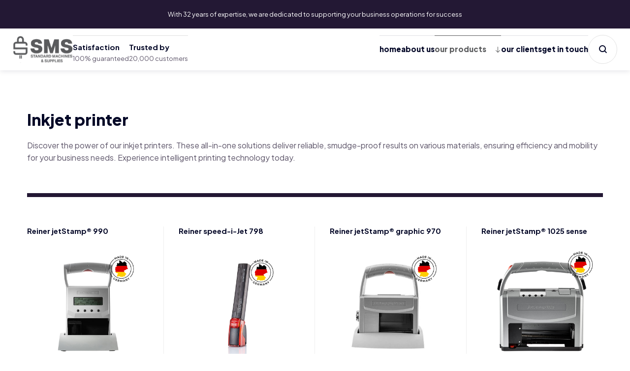

--- FILE ---
content_type: text/html; charset=UTF-8
request_url: https://www.smsleb.com/product-category/inkjet-printer/
body_size: 21641
content:


<!DOCTYPE html>
<html lang="en-US" class="no-js">
	<head>
		<meta charset="UTF-8">
		<meta content="width=device-width, initial-scale=1.0, minimum-scale=1.0, maximum-scale=1.0" name="viewport">
		<link rel="profile" href="//gmpg.org/xfn/11">

		<title>Inkjet printer &#8211; SMS Leb</title>
<meta name='robots' content='max-image-preview:large' />
<link rel='dns-prefetch' href='//cdnjs.cloudflare.com' />
<link rel='dns-prefetch' href='//fonts.googleapis.com' />
<link rel="alternate" type="application/rss+xml" title="SMS Leb &raquo; Feed" href="https://www.smsleb.com/feed/" />
<link rel="alternate" type="application/rss+xml" title="SMS Leb &raquo; Comments Feed" href="https://www.smsleb.com/comments/feed/" />
<link rel="alternate" type="application/rss+xml" title="SMS Leb &raquo; Inkjet printer Category Feed" href="https://www.smsleb.com/product-category/inkjet-printer/feed/" />
<style id='wp-img-auto-sizes-contain-inline-css'>
img:is([sizes=auto i],[sizes^="auto," i]){contain-intrinsic-size:3000px 1500px}
/*# sourceURL=wp-img-auto-sizes-contain-inline-css */
</style>
<link rel='stylesheet' id='itlab-fonts-css' href='https://fonts.googleapis.com/css?family=Plus+Jakarta+Sans%3A200%2C300%2Cregular%2C500%2C600%2C700%2C800%2C200italic%2C300italic%2Citalic%2C500italic%2C600italic%2C700italic%2C800italic&#038;subset=cyrillic-ext%2Clatin%2Clatin-ext%2Cvietnamese&#038;ver=6.9' media='all' />
<link rel='stylesheet' id='itlab-components-css' href='https://www.smsleb.com/wp-content/themes/itlab/assets/css/components.css?ver=1.0.0' media='all' />
<link rel='stylesheet' id='itlab-css' href='https://www.smsleb.com/wp-content/themes/itlab/assets/css/style.css?ver=1.0.0' media='all' />
<style id='itlab-inline-css'>
body { background-color: #ffffff;font-family: Plus Jakarta Sans;font-style: normal;color: #5E566A;font-size: 16px;line-height: 160%; }
#site-topbar { background-color: #231834;color: #ffffff; }
a { color: #020626; }
#site-topbar .menu-top li.current-menu-item > a, #site-topbar .menu-top li.current_page_item > a, #site-topbar .menu-top li.current-menu-ancestor > a, #site-topbar .menu-top li.current-menu-parent > a, #site-topbar .menu-top li.current-page-ancestor > a { color: #ffffff; }
#site-topbar a { color: #ffffff; }
#site-topbar a:hover,#site-topbar .menu-top li:hover a { color: #ffffff; }
.wrap { width: 1170px;max-width: 92%; }
.logo.logoDefault { width: 122px;height: auto; }
.logo.logoLight { width: auto;height: auto; }
.logo.logoDark { width: 122px;height: auto; }
.button, input[type="button"], input[type="submit"], button { border: 1px solid rgba(255, 255, 255, 0); }
input:not([type="submit"]):not([type="button"]):not([type="checkbox"]):not([type="radio"]), textarea, select { background: rgba(0, 0, 0, 0);border: 1px solid rgba(2, 6, 38, 0.12); }
#site-footer .content-bottom-widgets { padding-bottom: 10px;padding-top: 10px; }
.site-footer .footer-copyright { padding-bottom: 50px; }
.content-inner.products[data-grid] .product,.content-inner.products[data-grid-normal] .product { padding-left: 30.000000px;padding-right: 30.000000px;margin-bottom: 60px; }
.content-inner.products[data-grid],.content-inner.products[data-grid-normal] { margin-left: -30px;margin-right: -30px; }
.content-inner[data-grid] .post, .content-inner[data-grid-normal] .post { padding-left: 15.000000px;padding-right: 15.000000px;margin-bottom: 30px; }
.content-inner[data-grid], .content-inner[data-grid-normal] { margin-left: -15px;margin-right: -15px; }
body:not(.is-loaded):after, body:not(.is-loaded):before { content: none !important; }
::selection {
	background: #5a5b5d;
}
::-moz-selection {
	background: #5a5b5d;
}

.bgPrimary,
.site-topbar .menu-top li .sub-menu,
.site-footer,
.blog-grid .sticky .post-inner,
.site-content .down-arrow a:before,
.post-image a,
.pp-post-thumbnail-wrap a,
.pp-post-thumbnail-wrap,
.comments-area #respond .comment-form .form-submit input:hover,
input[type="submit"]:hover, input[type="button"]:hover, button:hover, .button:not([class*="product_type_"]):hover,
.mask:before,
.projects-style3 .project-inner:hover a.project-readmore:hover,
[class*="header-style"] .navigator .menu-primary li .sub-menu,
.widget_shopping_cart_content .woocommerce-mini-cart__buttons .button:not(.checkout):hover,
.woocommerce-content-top .off-canvas-toggle, 
.woocommerce-cart-form .shop_table .actions .coupon .button,
.checkout_coupon p.form-row.form-row-last button.button,
.product .comment-respond #commentform .form-submit input:hover,
.site-content .content-header-left .post-thumbnail .imgFeatured:after,
.site .elementor-shortcode .mc4wp-form .form-wrap input[type="submit"],
.site .elementor-widget-pp-buttons .pp-button:hover,
.site .elementor-widget-tabs .elementor-tabs-wrapper .elementor-tab-title.elementor-active:after,
.site .elementor-widget-pp-posts.elementor-grid-1 .pp-posts[data-layout="masonry"] .pp-post-thumbnail .pp-post-thumbnail-wrap,
[class*="header-style"] .navigator .menu-primary > li.megamenu[class*="columns-"] > .sub-menu:before {
	background-color: #020626;
}
.colorPrimary,
h1,h2,h3,h4,h5,
[class*="header-style"] .navigator .menu-primary > li:hover > a, 
[class*="header-style"] .navigator .menu-primary > li[class*="current"] > a,
.content-header .post-categories a:hover,
.comments-area #respond .comment-form .form-submit input,
.comments-area .comment-list > .comment .reply a:hover,
.button:not([class*="product_type_"]).white,
.projects-filter ul li.active a,
.widget_shopping_cart_content .woocommerce-mini-cart__buttons .button:not(.checkout),
.price_label,
.products li.product .woocommerce-loop-product__link .price,
.product .summary .price .amount,
.blog-list .hentry .post-categories a:hover,
.product .comment-respond #commentform .form-submit input,
.site .elementor-widget-pp-buttons .pp-button.no-bg.colorPrimary,
.icons-wrap li i {
	color: #020626;
}
.brPrimary,
[class*="header-style"] .navigator .menu-primary li .sub-menu,
.menu-sliding {
	border-color: #020626;
}

.bgAccent,
input[type="submit"], input[type="button"], button, .button:not([class*="product_type_"]),
.site-topbar .menu-top li .sub-menu li:before,
.header-style4 .menu-primary > li > a:after,
[class*="header-style"] .search-box .widget_search .search-form label .screen-reader-text,
a[data-target="off-canvas-right"],
.navigation .page-numbers.current,
.pp-posts-pagination .page-numbers.current,
.page-links .post-page-numbers.current,
.sidebar-right .content-header:before,.sidebar-left .content-header:before,
.projects-filter ul li a:before,
.projects-style3 .project-inner:hover a.project-readmore,
span.online:after,
table#wp-calendar #today a:before,
[class*="header-style"] .navigator .menu-primary li .sub-menu li:before,
.widget_product_categories .product-categories li a:before,
.woocommerce-content-top .off-canvas-toggle:hover,
.woocommerce-ordering + ul.products:before,
.ui-slider-handle,
.products li.product:hover .button:hover:after,
span.onsale,
.woocommerce-widget-layered-nav ul.woocommerce-widget-layered-nav-list li.chosen a:after,
.woocommerce-cart-form .shop_table .actions .coupon .button:hover,
.woocommerce-checkout .woocommerce-checkout #order_review_heading:after,
.checkout_coupon p.form-row.form-row-last button.button:hover,
.badge,
.site .elementor-widget-wp-widget-categories ul li a:before,
.site .elementor-widget-wp-widget-nav_menu ul li a:before,
.site .elementor-shortcode .mc4wp-form .form-wrap input[type="submit"]:hover,
.pp-hot-spot-image .pp-hot-spot-inner, .pp-hot-spot-image .pp-hot-spot-inner:before,
.site .elementor-widget-pp-buttons .pp-button,
.site .elementor-widget-pp-buttons .pp-button.no-bg:before,
.list-style2 li:before,
[class*="pp-pricing-table-ribbon"] .pp-pricing-table-ribbon-inner,
.menu-sliding li .sub-menu .sub-menu > li:before, .menu-sliding li .children .sub-menu > li:before, 
.menu-sliding li .sub-menu .children > li:before, .menu-sliding li .children .children > li:before,
#site .elementor-widget-pp-info-box-carousel .pp-info-box:hover,
.elementor-widget-container .swiper-container-wrap .swiper-pagination-bullet-active,
.site .elementor-widget-icon-list.elementor-icon-list--layout-inline.elementor-align-center .elementor-icon-list-item .elementor-icon-list-icon:after,
.site .elementor-testimonial-wrapper .elementor-testimonial-image-position-aside .elementor-testimonial-meta-inner:before,
.site .elementor-testimonial-wrapper .elementor-testimonial-image-position-aside .elementor-testimonial-meta-inner:after,
.site .elementor-widget-pp-posts.elementor-grid-1 .pp-posts[data-layout="masonry"] .pp-post-content .pp-post-term a,
.pp-content-ticker-container .pp-content-ticker-heading,
#site .wp-block-themepunch-revslider [class*="-bullets"].custom [class*="-bullet"].selected,
[class*="header-style"] .navigator .menu-primary > li.megamenu[class*="columns-"] > .sub-menu > li[class*="current-"] > a img {
	background-color: #5a5b5d;
}
.colorAccent,
.colorAccent .elementor-heading-title,
h6, a:hover,[class*="header-style"] .navigator .menu-primary > li[class*="current"] > a i,
.header-style4 .navigator .menu-primary > li:hover > a, 
.header-style4 .navigator .menu-primary > li[class*="current"] > a,
.content-header .post-categories a,
.related-posts-title:before, .comments-title:before, .comment-reply-title:before, 
.projects-related-title:before, .product .related > h2:before, .product .upsells > h2:before,
.comments-area .comment-list > .comment .reply a,
.site-footer .footer-copyright a:hover,
.star-rating span:before,
.site-footer h1 a:hover, .site-footer h2 a:hover, .site-footer h3 a:hover, .site-footer h4 a:hover, .site-footer h5 a:hover, .site-footer h6 a:hover,
.cta h2:before,
.blog-list .hentry .post-categories a,
.site .elementor-widget-pp-buttons .pp-button.no-bg.colorAccent,
.site .elementor-widget-image-box.elementor-position-left .elementor-image-box-title i,
.site .elementor-widget-pp-image-accordion .pp-image-accordion-item .pp-image-accordion-title span,
.elementor-testimonial-image-position-aside .elementor-testimonial-meta-inner .elementor-testimonial-details,
.icons-wrap li:hover i,
.site .elementor-widget-pp-posts .pp-post-wrap .pp-post-title a:hover,
.site .elementor-widget-pp-posts .pp-post-terms a:hover {
	color: #5a5b5d;
}
.brAccent,
.brAccent .elementor-widget-container,
.site .elementor-shortcode .mc4wp-form,
blockquote,
[class*="header-style"] .search-box .widget_search label input.search-field[type="search"],
.site-content .down-arrow a:hover,
input:not([type="submit"]):not([type="button"]):not([type="checkbox"]):not([type="radio"]):focus,textarea:focus,select:focus,
.widget_shopping_cart_content,
.product .woocommerce-tabs .tabs a,
.cart-collaterals .cart_totals,
#site .elementor-widget-pp-contact-form-7.style1,
.site .elementor-widget-pp-image-accordion .pp-image-accordion-item .pp-image-accordion-title,
.site .elementor-widget-pp-info-box .pp-info-box:hover .pp-info-box-divider-wrap .pp-info-box-divider {
	border-color: #5a5b5d;
}

.header-style2 .menu-extras > li > a,
.menu-sliding > li.menu-item-expand > .menu-item-toggle,
body.blog:not(.blog-list),body.archive:not(.woocommerce):not(.blog-list),body.woocommerce-cart,body.woocommerce-checkout,
.down-arrow a,
.comments-area #respond .comment-form,
.navigation .nav-links li a:after,
.widget_shopping_cart_content .woocommerce-mini-cart__buttons .button:not(.checkout),
.products li.product .button:after,
.reset_variations,
.woocommerce-tabs .woocommerce-Tabs-panel .woocommerce-Reviews {
	background-color: #ebebeb;
}

.bgDark,.projects-style3 .project-thumbnail a  {
	background-color:  #5e566a;
}
.colorDark,
.site-topbar {
	color: #5e566a;
}
.brDark {
	border-color: #5e566a;
}

.woocommerce-error {
	color: #DA291C;
}
.woocommerce-checkout .woocommerce-checkout .form-row.woocommerce-invalid-required-field .woocommerce-input-wrapper input.input-text,
#site .form-row .wpcf7-form-control-wrap input.wpcf7-form-control.wpcf7-not-valid {
	border-color: #DA291C;
}

.mask:after {
	background-image: linear-gradient(180deg, rgba(255, 255, 255, 0) 0%, #5a5b5d 100%);
}

.elementor-widget-icon-box:hover g,.elementor-widget-icon-box:hover path[data-color="color-2"],
.pp-accordion-tab-active g, .pp-accordion-tab-active path[data-color="color-2"] {
	fill: #5a5b5d;
}
.elementor-widget-icon-box:hover path,
.pp-accordion-tab-active path {
	fill: #020626;
}

.site .elementor-widget-pp-posts .pp-post-title a,
.blog-grid .post-title a, .blog-list .post-title a {
	background-image: linear-gradient(180deg, transparent 97%, #5a5b5d 0);
}
/*# sourceURL=itlab-inline-css */
</style>
<style id='wp-emoji-styles-inline-css'>

	img.wp-smiley, img.emoji {
		display: inline !important;
		border: none !important;
		box-shadow: none !important;
		height: 1em !important;
		width: 1em !important;
		margin: 0 0.07em !important;
		vertical-align: -0.1em !important;
		background: none !important;
		padding: 0 !important;
	}
/*# sourceURL=wp-emoji-styles-inline-css */
</style>
<link rel='stylesheet' id='wp-block-library-css' href='https://www.smsleb.com/wp-includes/css/dist/block-library/style.min.css?ver=6.9' media='all' />
<link rel='stylesheet' id='wc-blocks-style-css' href='https://www.smsleb.com/wp-content/plugins/woocommerce/assets/client/blocks/wc-blocks.css?ver=wc-9.9.6' media='all' />
<style id='global-styles-inline-css'>
:root{--wp--preset--aspect-ratio--square: 1;--wp--preset--aspect-ratio--4-3: 4/3;--wp--preset--aspect-ratio--3-4: 3/4;--wp--preset--aspect-ratio--3-2: 3/2;--wp--preset--aspect-ratio--2-3: 2/3;--wp--preset--aspect-ratio--16-9: 16/9;--wp--preset--aspect-ratio--9-16: 9/16;--wp--preset--color--black: #000000;--wp--preset--color--cyan-bluish-gray: #abb8c3;--wp--preset--color--white: #ffffff;--wp--preset--color--pale-pink: #f78da7;--wp--preset--color--vivid-red: #cf2e2e;--wp--preset--color--luminous-vivid-orange: #ff6900;--wp--preset--color--luminous-vivid-amber: #fcb900;--wp--preset--color--light-green-cyan: #7bdcb5;--wp--preset--color--vivid-green-cyan: #00d084;--wp--preset--color--pale-cyan-blue: #8ed1fc;--wp--preset--color--vivid-cyan-blue: #0693e3;--wp--preset--color--vivid-purple: #9b51e0;--wp--preset--gradient--vivid-cyan-blue-to-vivid-purple: linear-gradient(135deg,rgb(6,147,227) 0%,rgb(155,81,224) 100%);--wp--preset--gradient--light-green-cyan-to-vivid-green-cyan: linear-gradient(135deg,rgb(122,220,180) 0%,rgb(0,208,130) 100%);--wp--preset--gradient--luminous-vivid-amber-to-luminous-vivid-orange: linear-gradient(135deg,rgb(252,185,0) 0%,rgb(255,105,0) 100%);--wp--preset--gradient--luminous-vivid-orange-to-vivid-red: linear-gradient(135deg,rgb(255,105,0) 0%,rgb(207,46,46) 100%);--wp--preset--gradient--very-light-gray-to-cyan-bluish-gray: linear-gradient(135deg,rgb(238,238,238) 0%,rgb(169,184,195) 100%);--wp--preset--gradient--cool-to-warm-spectrum: linear-gradient(135deg,rgb(74,234,220) 0%,rgb(151,120,209) 20%,rgb(207,42,186) 40%,rgb(238,44,130) 60%,rgb(251,105,98) 80%,rgb(254,248,76) 100%);--wp--preset--gradient--blush-light-purple: linear-gradient(135deg,rgb(255,206,236) 0%,rgb(152,150,240) 100%);--wp--preset--gradient--blush-bordeaux: linear-gradient(135deg,rgb(254,205,165) 0%,rgb(254,45,45) 50%,rgb(107,0,62) 100%);--wp--preset--gradient--luminous-dusk: linear-gradient(135deg,rgb(255,203,112) 0%,rgb(199,81,192) 50%,rgb(65,88,208) 100%);--wp--preset--gradient--pale-ocean: linear-gradient(135deg,rgb(255,245,203) 0%,rgb(182,227,212) 50%,rgb(51,167,181) 100%);--wp--preset--gradient--electric-grass: linear-gradient(135deg,rgb(202,248,128) 0%,rgb(113,206,126) 100%);--wp--preset--gradient--midnight: linear-gradient(135deg,rgb(2,3,129) 0%,rgb(40,116,252) 100%);--wp--preset--font-size--small: 13px;--wp--preset--font-size--medium: 20px;--wp--preset--font-size--large: 36px;--wp--preset--font-size--x-large: 42px;--wp--preset--spacing--20: 0.44rem;--wp--preset--spacing--30: 0.67rem;--wp--preset--spacing--40: 1rem;--wp--preset--spacing--50: 1.5rem;--wp--preset--spacing--60: 2.25rem;--wp--preset--spacing--70: 3.38rem;--wp--preset--spacing--80: 5.06rem;--wp--preset--shadow--natural: 6px 6px 9px rgba(0, 0, 0, 0.2);--wp--preset--shadow--deep: 12px 12px 50px rgba(0, 0, 0, 0.4);--wp--preset--shadow--sharp: 6px 6px 0px rgba(0, 0, 0, 0.2);--wp--preset--shadow--outlined: 6px 6px 0px -3px rgb(255, 255, 255), 6px 6px rgb(0, 0, 0);--wp--preset--shadow--crisp: 6px 6px 0px rgb(0, 0, 0);}:where(.is-layout-flex){gap: 0.5em;}:where(.is-layout-grid){gap: 0.5em;}body .is-layout-flex{display: flex;}.is-layout-flex{flex-wrap: wrap;align-items: center;}.is-layout-flex > :is(*, div){margin: 0;}body .is-layout-grid{display: grid;}.is-layout-grid > :is(*, div){margin: 0;}:where(.wp-block-columns.is-layout-flex){gap: 2em;}:where(.wp-block-columns.is-layout-grid){gap: 2em;}:where(.wp-block-post-template.is-layout-flex){gap: 1.25em;}:where(.wp-block-post-template.is-layout-grid){gap: 1.25em;}.has-black-color{color: var(--wp--preset--color--black) !important;}.has-cyan-bluish-gray-color{color: var(--wp--preset--color--cyan-bluish-gray) !important;}.has-white-color{color: var(--wp--preset--color--white) !important;}.has-pale-pink-color{color: var(--wp--preset--color--pale-pink) !important;}.has-vivid-red-color{color: var(--wp--preset--color--vivid-red) !important;}.has-luminous-vivid-orange-color{color: var(--wp--preset--color--luminous-vivid-orange) !important;}.has-luminous-vivid-amber-color{color: var(--wp--preset--color--luminous-vivid-amber) !important;}.has-light-green-cyan-color{color: var(--wp--preset--color--light-green-cyan) !important;}.has-vivid-green-cyan-color{color: var(--wp--preset--color--vivid-green-cyan) !important;}.has-pale-cyan-blue-color{color: var(--wp--preset--color--pale-cyan-blue) !important;}.has-vivid-cyan-blue-color{color: var(--wp--preset--color--vivid-cyan-blue) !important;}.has-vivid-purple-color{color: var(--wp--preset--color--vivid-purple) !important;}.has-black-background-color{background-color: var(--wp--preset--color--black) !important;}.has-cyan-bluish-gray-background-color{background-color: var(--wp--preset--color--cyan-bluish-gray) !important;}.has-white-background-color{background-color: var(--wp--preset--color--white) !important;}.has-pale-pink-background-color{background-color: var(--wp--preset--color--pale-pink) !important;}.has-vivid-red-background-color{background-color: var(--wp--preset--color--vivid-red) !important;}.has-luminous-vivid-orange-background-color{background-color: var(--wp--preset--color--luminous-vivid-orange) !important;}.has-luminous-vivid-amber-background-color{background-color: var(--wp--preset--color--luminous-vivid-amber) !important;}.has-light-green-cyan-background-color{background-color: var(--wp--preset--color--light-green-cyan) !important;}.has-vivid-green-cyan-background-color{background-color: var(--wp--preset--color--vivid-green-cyan) !important;}.has-pale-cyan-blue-background-color{background-color: var(--wp--preset--color--pale-cyan-blue) !important;}.has-vivid-cyan-blue-background-color{background-color: var(--wp--preset--color--vivid-cyan-blue) !important;}.has-vivid-purple-background-color{background-color: var(--wp--preset--color--vivid-purple) !important;}.has-black-border-color{border-color: var(--wp--preset--color--black) !important;}.has-cyan-bluish-gray-border-color{border-color: var(--wp--preset--color--cyan-bluish-gray) !important;}.has-white-border-color{border-color: var(--wp--preset--color--white) !important;}.has-pale-pink-border-color{border-color: var(--wp--preset--color--pale-pink) !important;}.has-vivid-red-border-color{border-color: var(--wp--preset--color--vivid-red) !important;}.has-luminous-vivid-orange-border-color{border-color: var(--wp--preset--color--luminous-vivid-orange) !important;}.has-luminous-vivid-amber-border-color{border-color: var(--wp--preset--color--luminous-vivid-amber) !important;}.has-light-green-cyan-border-color{border-color: var(--wp--preset--color--light-green-cyan) !important;}.has-vivid-green-cyan-border-color{border-color: var(--wp--preset--color--vivid-green-cyan) !important;}.has-pale-cyan-blue-border-color{border-color: var(--wp--preset--color--pale-cyan-blue) !important;}.has-vivid-cyan-blue-border-color{border-color: var(--wp--preset--color--vivid-cyan-blue) !important;}.has-vivid-purple-border-color{border-color: var(--wp--preset--color--vivid-purple) !important;}.has-vivid-cyan-blue-to-vivid-purple-gradient-background{background: var(--wp--preset--gradient--vivid-cyan-blue-to-vivid-purple) !important;}.has-light-green-cyan-to-vivid-green-cyan-gradient-background{background: var(--wp--preset--gradient--light-green-cyan-to-vivid-green-cyan) !important;}.has-luminous-vivid-amber-to-luminous-vivid-orange-gradient-background{background: var(--wp--preset--gradient--luminous-vivid-amber-to-luminous-vivid-orange) !important;}.has-luminous-vivid-orange-to-vivid-red-gradient-background{background: var(--wp--preset--gradient--luminous-vivid-orange-to-vivid-red) !important;}.has-very-light-gray-to-cyan-bluish-gray-gradient-background{background: var(--wp--preset--gradient--very-light-gray-to-cyan-bluish-gray) !important;}.has-cool-to-warm-spectrum-gradient-background{background: var(--wp--preset--gradient--cool-to-warm-spectrum) !important;}.has-blush-light-purple-gradient-background{background: var(--wp--preset--gradient--blush-light-purple) !important;}.has-blush-bordeaux-gradient-background{background: var(--wp--preset--gradient--blush-bordeaux) !important;}.has-luminous-dusk-gradient-background{background: var(--wp--preset--gradient--luminous-dusk) !important;}.has-pale-ocean-gradient-background{background: var(--wp--preset--gradient--pale-ocean) !important;}.has-electric-grass-gradient-background{background: var(--wp--preset--gradient--electric-grass) !important;}.has-midnight-gradient-background{background: var(--wp--preset--gradient--midnight) !important;}.has-small-font-size{font-size: var(--wp--preset--font-size--small) !important;}.has-medium-font-size{font-size: var(--wp--preset--font-size--medium) !important;}.has-large-font-size{font-size: var(--wp--preset--font-size--large) !important;}.has-x-large-font-size{font-size: var(--wp--preset--font-size--x-large) !important;}
/*# sourceURL=global-styles-inline-css */
</style>

<style id='classic-theme-styles-inline-css'>
/*! This file is auto-generated */
.wp-block-button__link{color:#fff;background-color:#32373c;border-radius:9999px;box-shadow:none;text-decoration:none;padding:calc(.667em + 2px) calc(1.333em + 2px);font-size:1.125em}.wp-block-file__button{background:#32373c;color:#fff;text-decoration:none}
/*# sourceURL=/wp-includes/css/classic-themes.min.css */
</style>
<link rel='stylesheet' id='bplugins-plyrio-css' href='https://www.smsleb.com/wp-content/plugins/super-video-player/public/css/player-style.css?ver=1.7.5' media='all' />
<link rel='stylesheet' id='cbmfwc-frontend-css' href='https://www.smsleb.com/wp-content/plugins/category-banner-management-for-woocommerce/assets/css/admin.css?ver=6.9' media='all' />
<link rel='stylesheet' id='swiper-css' href='https://www.smsleb.com/wp-content/plugins/elementor/assets/lib/swiper/v8/css/swiper.min.css?ver=8.4.5' media='all' />
<link rel='stylesheet' id='contact-form-7-css' href='https://www.smsleb.com/wp-content/plugins/contact-form-7/includes/css/styles.css?ver=6.0.6' media='all' />
<style id='contact-form-7-inline-css'>
.wpcf7 .wpcf7-recaptcha iframe {margin-bottom: 0;}.wpcf7 .wpcf7-recaptcha[data-align="center"] > div {margin: 0 auto;}.wpcf7 .wpcf7-recaptcha[data-align="right"] > div {margin: 0 0 0 auto;}
/*# sourceURL=contact-form-7-inline-css */
</style>
<link rel='stylesheet' id='sr7css-css' href='//www.smsleb.com/wp-content/plugins/revslider/public/css/sr7.css?ver=6.7.32' media='all' />
<link rel='stylesheet' id='pif-styles-css' href='https://www.smsleb.com/wp-content/plugins/woocommerce-product-image-flipper/assets/css/style.css?ver=6.9' media='all' />
<style id='woocommerce-inline-inline-css'>
.woocommerce form .form-row .required { visibility: visible; }
/*# sourceURL=woocommerce-inline-inline-css */
</style>
<link rel='stylesheet' id='photoswipe-css-css' href='https://cdnjs.cloudflare.com/ajax/libs/photoswipe/5.3.6/photoswipe.min.css?ver=5.3.6' media='all' />
<link rel='stylesheet' id='photoswipe-css' href='https://www.smsleb.com/wp-content/plugins/woocommerce/assets/css/photoswipe/photoswipe.min.css?ver=9.9.6' media='all' />
<link rel='stylesheet' id='photoswipe-default-skin-css' href='https://www.smsleb.com/wp-content/plugins/woocommerce/assets/css/photoswipe/default-skin/default-skin.min.css?ver=9.9.6' media='all' />
<link rel='stylesheet' id='brands-styles-css' href='https://www.smsleb.com/wp-content/plugins/woocommerce/assets/css/brands.css?ver=9.9.6' media='all' />
<link rel='stylesheet' id='dgwt-wcas-style-css' href='https://www.smsleb.com/wp-content/plugins/ajax-search-for-woocommerce/assets/css/style.min.css?ver=1.30.0' media='all' />
<style id='akismet-widget-style-inline-css'>

			.a-stats {
				--akismet-color-mid-green: #357b49;
				--akismet-color-white: #fff;
				--akismet-color-light-grey: #f6f7f7;

				max-width: 350px;
				width: auto;
			}

			.a-stats * {
				all: unset;
				box-sizing: border-box;
			}

			.a-stats strong {
				font-weight: 600;
			}

			.a-stats a.a-stats__link,
			.a-stats a.a-stats__link:visited,
			.a-stats a.a-stats__link:active {
				background: var(--akismet-color-mid-green);
				border: none;
				box-shadow: none;
				border-radius: 8px;
				color: var(--akismet-color-white);
				cursor: pointer;
				display: block;
				font-family: -apple-system, BlinkMacSystemFont, 'Segoe UI', 'Roboto', 'Oxygen-Sans', 'Ubuntu', 'Cantarell', 'Helvetica Neue', sans-serif;
				font-weight: 500;
				padding: 12px;
				text-align: center;
				text-decoration: none;
				transition: all 0.2s ease;
			}

			/* Extra specificity to deal with TwentyTwentyOne focus style */
			.widget .a-stats a.a-stats__link:focus {
				background: var(--akismet-color-mid-green);
				color: var(--akismet-color-white);
				text-decoration: none;
			}

			.a-stats a.a-stats__link:hover {
				filter: brightness(110%);
				box-shadow: 0 4px 12px rgba(0, 0, 0, 0.06), 0 0 2px rgba(0, 0, 0, 0.16);
			}

			.a-stats .count {
				color: var(--akismet-color-white);
				display: block;
				font-size: 1.5em;
				line-height: 1.4;
				padding: 0 13px;
				white-space: nowrap;
			}
		
/*# sourceURL=akismet-widget-style-inline-css */
</style>
<link rel='stylesheet' id='joinchat-css' href='https://www.smsleb.com/wp-content/plugins/creame-whatsapp-me/public/css/joinchat.min.css?ver=4.1.15' media='all' />
<style id='joinchat-inline-css'>
.joinchat{ --red:37; --green:211; --blue:102; }
/*# sourceURL=joinchat-inline-css */
</style>
<script id="jquery-core-js-extra">
var pp = {"ajax_url":"https://www.smsleb.com/wp-admin/admin-ajax.php"};
//# sourceURL=jquery-core-js-extra
</script>
<script src="https://www.smsleb.com/wp-includes/js/jquery/jquery.min.js?ver=3.7.1" id="jquery-core-js"></script>
<script src="https://www.smsleb.com/wp-includes/js/jquery/jquery-migrate.min.js?ver=3.4.1" id="jquery-migrate-js"></script>
<script src="https://www.smsleb.com/wp-content/plugins/super-video-player/public/js/super-video.js?ver=1.7.5" id="bplugins-plyrio-js"></script>
<script src="//www.smsleb.com/wp-content/plugins/revslider/public/js/libs/tptools.js?ver=6.7.32" id="tp-tools-js" async data-wp-strategy="async"></script>
<script src="//www.smsleb.com/wp-content/plugins/revslider/public/js/sr7.js?ver=6.7.32" id="sr7-js" async data-wp-strategy="async"></script>
<script src="https://www.smsleb.com/wp-content/plugins/sticky-menu-or-anything-on-scroll/assets/js/jq-sticky-anything.min.js?ver=2.1.1" id="stickyAnythingLib-js"></script>
<script src="https://www.smsleb.com/wp-content/plugins/woocommerce/assets/js/jquery-blockui/jquery.blockUI.min.js?ver=2.7.0-wc.9.9.6" id="jquery-blockui-js" defer data-wp-strategy="defer"></script>
<script id="wc-add-to-cart-js-extra">
var wc_add_to_cart_params = {"ajax_url":"/wp-admin/admin-ajax.php","wc_ajax_url":"/?wc-ajax=%%endpoint%%","i18n_view_cart":"View cart","cart_url":"https://www.smsleb.com/?page_id=2078","is_cart":"","cart_redirect_after_add":"no"};
//# sourceURL=wc-add-to-cart-js-extra
</script>
<script src="https://www.smsleb.com/wp-content/plugins/woocommerce/assets/js/frontend/add-to-cart.min.js?ver=9.9.6" id="wc-add-to-cart-js" defer data-wp-strategy="defer"></script>
<script src="https://www.smsleb.com/wp-content/plugins/woocommerce/assets/js/js-cookie/js.cookie.min.js?ver=2.1.4-wc.9.9.6" id="js-cookie-js" defer data-wp-strategy="defer"></script>
<script id="woocommerce-js-extra">
var woocommerce_params = {"ajax_url":"/wp-admin/admin-ajax.php","wc_ajax_url":"/?wc-ajax=%%endpoint%%","i18n_password_show":"Show password","i18n_password_hide":"Hide password"};
//# sourceURL=woocommerce-js-extra
</script>
<script src="https://www.smsleb.com/wp-content/plugins/woocommerce/assets/js/frontend/woocommerce.min.js?ver=9.9.6" id="woocommerce-js" defer data-wp-strategy="defer"></script>
<link rel="https://api.w.org/" href="https://www.smsleb.com/wp-json/" /><link rel="alternate" title="JSON" type="application/json" href="https://www.smsleb.com/wp-json/wp/v2/product_cat/86" /><link rel="EditURI" type="application/rsd+xml" title="RSD" href="https://www.smsleb.com/xmlrpc.php?rsd" />
<meta name="generator" content="WordPress 6.9" />
<meta name="generator" content="WooCommerce 9.9.6" />
<style>
            .cbmfwc-banner {
                margin-bottom: 20px;
                text-align: center;
            }
            .cbmfwc-banner img {
                max-width: 100%;
                height: auto;
                display: block;
                margin: 0 auto;
            }
        </style>		<style>
			.dgwt-wcas-ico-magnifier,.dgwt-wcas-ico-magnifier-handler{max-width:20px}		</style>
			<noscript><style>.woocommerce-product-gallery{ opacity: 1 !important; }</style></noscript>
	<meta name="generator" content="Elementor 3.29.2; features: e_font_icon_svg, additional_custom_breakpoints, e_local_google_fonts, e_element_cache; settings: css_print_method-external, google_font-enabled, font_display-swap">
			<style>
				.e-con.e-parent:nth-of-type(n+4):not(.e-lazyloaded):not(.e-no-lazyload),
				.e-con.e-parent:nth-of-type(n+4):not(.e-lazyloaded):not(.e-no-lazyload) * {
					background-image: none !important;
				}
				@media screen and (max-height: 1024px) {
					.e-con.e-parent:nth-of-type(n+3):not(.e-lazyloaded):not(.e-no-lazyload),
					.e-con.e-parent:nth-of-type(n+3):not(.e-lazyloaded):not(.e-no-lazyload) * {
						background-image: none !important;
					}
				}
				@media screen and (max-height: 640px) {
					.e-con.e-parent:nth-of-type(n+2):not(.e-lazyloaded):not(.e-no-lazyload),
					.e-con.e-parent:nth-of-type(n+2):not(.e-lazyloaded):not(.e-no-lazyload) * {
						background-image: none !important;
					}
				}
			</style>
			<link rel="preconnect" href="https://fonts.googleapis.com">
<link rel="preconnect" href="https://fonts.gstatic.com/" crossorigin>
<meta name="generator" content="Powered by Slider Revolution 6.7.32 - responsive, Mobile-Friendly Slider Plugin for WordPress with comfortable drag and drop interface." />
<link rel="icon" href="https://www.smsleb.com/wp-content/uploads/2025/06/cropped-Favicon-32x32.png" sizes="32x32" />
<link rel="icon" href="https://www.smsleb.com/wp-content/uploads/2025/06/cropped-Favicon-192x192.png" sizes="192x192" />
<link rel="apple-touch-icon" href="https://www.smsleb.com/wp-content/uploads/2025/06/cropped-Favicon-180x180.png" />
<meta name="msapplication-TileImage" content="https://www.smsleb.com/wp-content/uploads/2025/06/cropped-Favicon-270x270.png" />
<script>
	window._tpt			??= {};
	window.SR7			??= {};
	_tpt.R				??= {};
	_tpt.R.fonts		??= {};
	_tpt.R.fonts.customFonts??= {};
	SR7.devMode			=  false;
	SR7.F 				??= {};
	SR7.G				??= {};
	SR7.LIB				??= {};
	SR7.E				??= {};
	SR7.E.gAddons		??= {};
	SR7.E.php 			??= {};
	SR7.E.nonce			= '668df80fbe';
	SR7.E.ajaxurl		= 'https://www.smsleb.com/wp-admin/admin-ajax.php';
	SR7.E.resturl		= 'https://www.smsleb.com/wp-json/';
	SR7.E.slug_path		= 'revslider/revslider.php';
	SR7.E.slug			= 'revslider';
	SR7.E.plugin_url	= 'https://www.smsleb.com/wp-content/plugins/revslider/';
	SR7.E.wp_plugin_url = 'https://www.smsleb.com/wp-content/plugins/';
	SR7.E.revision		= '6.7.32';
	SR7.E.fontBaseUrl	= '';
	SR7.G.breakPoints 	= [1240,1024,778,480];
	SR7.E.modules 		= ['module','page','slide','layer','draw','animate','srtools','canvas','defaults','carousel','navigation','media','modifiers','migration'];
	SR7.E.libs 			= ['WEBGL'];
	SR7.E.css 			= ['csslp','cssbtns','cssfilters','cssnav','cssmedia'];
	SR7.E.resources		= {};
	SR7.JSON			??= {};
/*! Slider Revolution 7.0 - Page Processor */
!function(){"use strict";window.SR7??={},window._tpt??={},SR7.version="Slider Revolution 6.7.16",_tpt.getMobileZoom=()=>_tpt.is_mobile?document.documentElement.clientWidth/window.innerWidth:1,_tpt.getWinDim=function(t){_tpt.screenHeightWithUrlBar??=window.innerHeight;let e=SR7.F?.modal?.visible&&SR7.M[SR7.F.module.getIdByAlias(SR7.F.modal.requested)];_tpt.scrollBar=window.innerWidth!==document.documentElement.clientWidth||e&&window.innerWidth!==e.c.module.clientWidth,_tpt.winW=_tpt.getMobileZoom()*window.innerWidth-(_tpt.scrollBar||"prepare"==t?_tpt.scrollBarW??_tpt.mesureScrollBar():0),_tpt.winH=_tpt.getMobileZoom()*window.innerHeight,_tpt.winWAll=document.documentElement.clientWidth},_tpt.getResponsiveLevel=function(t,e){SR7.M[e];return _tpt.closestGE(t,_tpt.winWAll)},_tpt.mesureScrollBar=function(){let t=document.createElement("div");return t.className="RSscrollbar-measure",t.style.width="100px",t.style.height="100px",t.style.overflow="scroll",t.style.position="absolute",t.style.top="-9999px",document.body.appendChild(t),_tpt.scrollBarW=t.offsetWidth-t.clientWidth,document.body.removeChild(t),_tpt.scrollBarW},_tpt.loadCSS=async function(t,e,s){return s?_tpt.R.fonts.required[e].status=1:(_tpt.R[e]??={},_tpt.R[e].status=1),new Promise(((i,n)=>{if(_tpt.isStylesheetLoaded(t))s?_tpt.R.fonts.required[e].status=2:_tpt.R[e].status=2,i();else{const o=document.createElement("link");o.rel="stylesheet";let l="text",r="css";o["type"]=l+"/"+r,o.href=t,o.onload=()=>{s?_tpt.R.fonts.required[e].status=2:_tpt.R[e].status=2,i()},o.onerror=()=>{s?_tpt.R.fonts.required[e].status=3:_tpt.R[e].status=3,n(new Error(`Failed to load CSS: ${t}`))},document.head.appendChild(o)}}))},_tpt.addContainer=function(t){const{tag:e="div",id:s,class:i,datas:n,textContent:o,iHTML:l}=t,r=document.createElement(e);if(s&&""!==s&&(r.id=s),i&&""!==i&&(r.className=i),n)for(const[t,e]of Object.entries(n))"style"==t?r.style.cssText=e:r.setAttribute(`data-${t}`,e);return o&&(r.textContent=o),l&&(r.innerHTML=l),r},_tpt.collector=function(){return{fragment:new DocumentFragment,add(t){var e=_tpt.addContainer(t);return this.fragment.appendChild(e),e},append(t){t.appendChild(this.fragment)}}},_tpt.isStylesheetLoaded=function(t){let e=t.split("?")[0];return Array.from(document.querySelectorAll('link[rel="stylesheet"], link[rel="preload"]')).some((t=>t.href.split("?")[0]===e))},_tpt.preloader={requests:new Map,preloaderTemplates:new Map,show:function(t,e){if(!e||!t)return;const{type:s,color:i}=e;if(s<0||"off"==s)return;const n=`preloader_${s}`;let o=this.preloaderTemplates.get(n);o||(o=this.build(s,i),this.preloaderTemplates.set(n,o)),this.requests.has(t)||this.requests.set(t,{count:0});const l=this.requests.get(t);clearTimeout(l.timer),l.count++,1===l.count&&(l.timer=setTimeout((()=>{l.preloaderClone=o.cloneNode(!0),l.anim&&l.anim.kill(),void 0!==_tpt.gsap?l.anim=_tpt.gsap.fromTo(l.preloaderClone,1,{opacity:0},{opacity:1}):l.preloaderClone.classList.add("sr7-fade-in"),t.appendChild(l.preloaderClone)}),150))},hide:function(t){if(!this.requests.has(t))return;const e=this.requests.get(t);e.count--,e.count<0&&(e.count=0),e.anim&&e.anim.kill(),0===e.count&&(clearTimeout(e.timer),e.preloaderClone&&(e.preloaderClone.classList.remove("sr7-fade-in"),e.anim=_tpt.gsap.to(e.preloaderClone,.3,{opacity:0,onComplete:function(){e.preloaderClone.remove()}})))},state:function(t){if(!this.requests.has(t))return!1;return this.requests.get(t).count>0},build:(t,e="#ffffff",s="")=>{if(t<0||"off"===t)return null;const i=parseInt(t);if(t="prlt"+i,isNaN(i))return null;if(_tpt.loadCSS(SR7.E.plugin_url+"public/css/preloaders/t"+i+".css","preloader_"+t),isNaN(i)||i<6){const n=`background-color:${e}`,o=1===i||2==i?n:"",l=3===i||4==i?n:"",r=_tpt.collector();["dot1","dot2","bounce1","bounce2","bounce3"].forEach((t=>r.add({tag:"div",class:t,datas:{style:l}})));const d=_tpt.addContainer({tag:"sr7-prl",class:`${t} ${s}`,datas:{style:o}});return r.append(d),d}{let n={};if(7===i){let t;e.startsWith("#")?(t=e.replace("#",""),t=`rgba(${parseInt(t.substring(0,2),16)}, ${parseInt(t.substring(2,4),16)}, ${parseInt(t.substring(4,6),16)}, `):e.startsWith("rgb")&&(t=e.slice(e.indexOf("(")+1,e.lastIndexOf(")")).split(",").map((t=>t.trim())),t=`rgba(${t[0]}, ${t[1]}, ${t[2]}, `),t&&(n.style=`border-top-color: ${t}0.65); border-bottom-color: ${t}0.15); border-left-color: ${t}0.65); border-right-color: ${t}0.15)`)}else 12===i&&(n.style=`background:${e}`);const o=[10,0,4,2,5,9,0,4,4,2][i-6],l=_tpt.collector(),r=l.add({tag:"div",class:"sr7-prl-inner",datas:n});Array.from({length:o}).forEach((()=>r.appendChild(l.add({tag:"span",datas:{style:`background:${e}`}}))));const d=_tpt.addContainer({tag:"sr7-prl",class:`${t} ${s}`});return l.append(d),d}}},SR7.preLoader={show:(t,e)=>{"off"!==(SR7.M[t]?.settings?.pLoader?.type??"off")&&_tpt.preloader.show(e||SR7.M[t].c.module,SR7.M[t]?.settings?.pLoader??{color:"#fff",type:10})},hide:(t,e)=>{"off"!==(SR7.M[t]?.settings?.pLoader?.type??"off")&&_tpt.preloader.hide(e||SR7.M[t].c.module)},state:(t,e)=>_tpt.preloader.state(e||SR7.M[t].c.module)},_tpt.prepareModuleHeight=function(t){window.SR7.M??={},window.SR7.M[t.id]??={},"ignore"==t.googleFont&&(SR7.E.ignoreGoogleFont=!0);let e=window.SR7.M[t.id];if(null==_tpt.scrollBarW&&_tpt.mesureScrollBar(),e.c??={},e.states??={},e.settings??={},e.settings.size??={},t.fixed&&(e.settings.fixed=!0),e.c.module=document.querySelector("sr7-module#"+t.id),e.c.adjuster=e.c.module.getElementsByTagName("sr7-adjuster")[0],e.c.content=e.c.module.getElementsByTagName("sr7-content")[0],"carousel"==t.type&&(e.c.carousel=e.c.content.getElementsByTagName("sr7-carousel")[0]),null==e.c.module||null==e.c.module)return;t.plType&&t.plColor&&(e.settings.pLoader={type:t.plType,color:t.plColor}),void 0===t.plType||"off"===t.plType||SR7.preLoader.state(t.id)&&SR7.preLoader.state(t.id,e.c.module)||SR7.preLoader.show(t.id,e.c.module),_tpt.winW||_tpt.getWinDim("prepare"),_tpt.getWinDim();let s=""+e.c.module.dataset?.modal;"modal"==s||"true"==s||"undefined"!==s&&"false"!==s||(e.settings.size.fullWidth=t.size.fullWidth,e.LEV??=_tpt.getResponsiveLevel(window.SR7.G.breakPoints,t.id),t.vpt=_tpt.fillArray(t.vpt,5),e.settings.vPort=t.vpt[e.LEV],void 0!==t.el&&"720"==t.el[4]&&t.gh[4]!==t.el[4]&&"960"==t.el[3]&&t.gh[3]!==t.el[3]&&"768"==t.el[2]&&t.gh[2]!==t.el[2]&&delete t.el,e.settings.size.height=null==t.el||null==t.el[e.LEV]||0==t.el[e.LEV]||"auto"==t.el[e.LEV]?_tpt.fillArray(t.gh,5,-1):_tpt.fillArray(t.el,5,-1),e.settings.size.width=_tpt.fillArray(t.gw,5,-1),e.settings.size.minHeight=_tpt.fillArray(t.mh??[0],5,-1),e.cacheSize={fullWidth:e.settings.size?.fullWidth,fullHeight:e.settings.size?.fullHeight},void 0!==t.off&&(t.off?.t&&(e.settings.size.m??={})&&(e.settings.size.m.t=t.off.t),t.off?.b&&(e.settings.size.m??={})&&(e.settings.size.m.b=t.off.b),t.off?.l&&(e.settings.size.p??={})&&(e.settings.size.p.l=t.off.l),t.off?.r&&(e.settings.size.p??={})&&(e.settings.size.p.r=t.off.r),e.offsetPrepared=!0),_tpt.updatePMHeight(t.id,t,!0))},_tpt.updatePMHeight=(t,e,s)=>{let i=SR7.M[t];var n=i.settings.size.fullWidth?_tpt.winW:i.c.module.parentNode.offsetWidth;n=0===n||isNaN(n)?_tpt.winW:n;let o=i.settings.size.width[i.LEV]||i.settings.size.width[i.LEV++]||i.settings.size.width[i.LEV--]||n,l=i.settings.size.height[i.LEV]||i.settings.size.height[i.LEV++]||i.settings.size.height[i.LEV--]||0,r=i.settings.size.minHeight[i.LEV]||i.settings.size.minHeight[i.LEV++]||i.settings.size.minHeight[i.LEV--]||0;if(l="auto"==l?0:l,l=parseInt(l),"carousel"!==e.type&&(n-=parseInt(e.onw??0)||0),i.MP=!i.settings.size.fullWidth&&n<o||_tpt.winW<o?Math.min(1,n/o):1,e.size.fullScreen||e.size.fullHeight){let t=parseInt(e.fho)||0,s=(""+e.fho).indexOf("%")>-1;e.newh=_tpt.winH-(s?_tpt.winH*t/100:t)}else e.newh=i.MP*Math.max(l,r);if(e.newh+=(parseInt(e.onh??0)||0)+(parseInt(e.carousel?.pt)||0)+(parseInt(e.carousel?.pb)||0),void 0!==e.slideduration&&(e.newh=Math.max(e.newh,parseInt(e.slideduration)/3)),e.shdw&&_tpt.buildShadow(e.id,e),i.c.adjuster.style.height=e.newh+"px",i.c.module.style.height=e.newh+"px",i.c.content.style.height=e.newh+"px",i.states.heightPrepared=!0,i.dims??={},i.dims.moduleRect=i.c.module.getBoundingClientRect(),i.c.content.style.left="-"+i.dims.moduleRect.left+"px",!i.settings.size.fullWidth)return s&&requestAnimationFrame((()=>{n!==i.c.module.parentNode.offsetWidth&&_tpt.updatePMHeight(e.id,e)})),void _tpt.bgStyle(e.id,e,window.innerWidth==_tpt.winW,!0);_tpt.bgStyle(e.id,e,window.innerWidth==_tpt.winW,!0),requestAnimationFrame((function(){s&&requestAnimationFrame((()=>{n!==i.c.module.parentNode.offsetWidth&&_tpt.updatePMHeight(e.id,e)}))})),i.earlyResizerFunction||(i.earlyResizerFunction=function(){requestAnimationFrame((function(){_tpt.getWinDim(),_tpt.moduleDefaults(e.id,e),_tpt.updateSlideBg(t,!0)}))},window.addEventListener("resize",i.earlyResizerFunction))},_tpt.buildShadow=function(t,e){let s=SR7.M[t];null==s.c.shadow&&(s.c.shadow=document.createElement("sr7-module-shadow"),s.c.shadow.classList.add("sr7-shdw-"+e.shdw),s.c.content.appendChild(s.c.shadow))},_tpt.bgStyle=async(t,e,s,i,n)=>{const o=SR7.M[t];if((e=e??o.settings).fixed&&!o.c.module.classList.contains("sr7-top-fixed")&&(o.c.module.classList.add("sr7-top-fixed"),o.c.module.style.position="fixed",o.c.module.style.width="100%",o.c.module.style.top="0px",o.c.module.style.left="0px",o.c.module.style.pointerEvents="none",o.c.module.style.zIndex=5e3,o.c.content.style.pointerEvents="none"),null==o.c.bgcanvas){let t=document.createElement("sr7-module-bg"),l=!1;if("string"==typeof e?.bg?.color&&e?.bg?.color.includes("{"))if(_tpt.gradient&&_tpt.gsap)e.bg.color=_tpt.gradient.convert(e.bg.color);else try{let t=JSON.parse(e.bg.color);(t?.orig||t?.string)&&(e.bg.color=JSON.parse(e.bg.color))}catch(t){return}let r="string"==typeof e?.bg?.color?e?.bg?.color||"transparent":e?.bg?.color?.string??e?.bg?.color?.orig??e?.bg?.color?.color??"transparent";if(t.style["background"+(String(r).includes("grad")?"":"Color")]=r,("transparent"!==r||n)&&(l=!0),o.offsetPrepared&&(t.style.visibility="hidden"),e?.bg?.image?.src&&(t.style.backgroundImage=`url(${e?.bg?.image.src})`,t.style.backgroundSize=""==(e.bg.image?.size??"")?"cover":e.bg.image.size,t.style.backgroundPosition=e.bg.image.position,t.style.backgroundRepeat=""==e.bg.image.repeat||null==e.bg.image.repeat?"no-repeat":e.bg.image.repeat,l=!0),!l)return;o.c.bgcanvas=t,e.size.fullWidth?t.style.width=_tpt.winW-(s&&_tpt.winH<document.body.offsetHeight?_tpt.scrollBarW:0)+"px":i&&(t.style.width=o.c.module.offsetWidth+"px"),e.sbt?.use?o.c.content.appendChild(o.c.bgcanvas):o.c.module.appendChild(o.c.bgcanvas)}o.c.bgcanvas.style.height=void 0!==e.newh?e.newh+"px":("carousel"==e.type?o.dims.module.h:o.dims.content.h)+"px",o.c.bgcanvas.style.left=!s&&e.sbt?.use||o.c.bgcanvas.closest("SR7-CONTENT")?"0px":"-"+(o?.dims?.moduleRect?.left??0)+"px"},_tpt.updateSlideBg=function(t,e){const s=SR7.M[t];let i=s.settings;s?.c?.bgcanvas&&(i.size.fullWidth?s.c.bgcanvas.style.width=_tpt.winW-(e&&_tpt.winH<document.body.offsetHeight?_tpt.scrollBarW:0)+"px":preparing&&(s.c.bgcanvas.style.width=s.c.module.offsetWidth+"px"))},_tpt.moduleDefaults=(t,e)=>{let s=SR7.M[t];null!=s&&null!=s.c&&null!=s.c.module&&(s.dims??={},s.dims.moduleRect=s.c.module.getBoundingClientRect(),s.c.content.style.left="-"+s.dims.moduleRect.left+"px",s.c.content.style.width=_tpt.winW-_tpt.scrollBarW+"px","carousel"==e.type&&(s.c.module.style.overflow="visible"),_tpt.bgStyle(t,e,window.innerWidth==_tpt.winW))},_tpt.getOffset=t=>{var e=t.getBoundingClientRect(),s=window.pageXOffset||document.documentElement.scrollLeft,i=window.pageYOffset||document.documentElement.scrollTop;return{top:e.top+i,left:e.left+s}},_tpt.fillArray=function(t,e){let s,i;t=Array.isArray(t)?t:[t];let n=Array(e),o=t.length;for(i=0;i<t.length;i++)n[i+(e-o)]=t[i],null==s&&"#"!==t[i]&&(s=t[i]);for(let t=0;t<e;t++)void 0!==n[t]&&"#"!=n[t]||(n[t]=s),s=n[t];return n},_tpt.closestGE=function(t,e){let s=Number.MAX_VALUE,i=-1;for(let n=0;n<t.length;n++)t[n]-1>=e&&t[n]-1-e<s&&(s=t[n]-1-e,i=n);return++i}}();</script>
		<style id="wp-custom-css">
			@media only screen and (max-width: 1024px) {
	#site-footer {
		background-size: 300px;
	}
	
	.content-bottom-widgets .widget.widget_media_image img[src$=".svg"] {
		width: 50px;
	}
	.site-footer .content-bottom-widgets .content-bottom-aside-wrap aside {
		padding-top: 50px;
	}
	.content-bottom-inner {
		border-bottom: 1px solid rgba(255,255,255,.15);
		padding-bottom: 50px;
		margin-bottom: 40px
	}
	
	.site-footer .footer-copyright .copyright-bar {
		padding: 20px 0 0;
	}
}		</style>
			</head>
	<body class="archive tax-product_cat term-inkjet-printer term-86 wp-theme-itlab theme-itlab woocommerce woocommerce-page woocommerce-no-js sliding-desktop-off sliding-slide layout-wide elementor-default elementor-kit-9" itemscope="itemscope" itemtype="https://schema.org/WebPage">
				
		<div id="site" class="site wrap">
			
	
	<div id="site-topbar" class="site-topbar">
		<div class="site-topbar-inner wrap">
							<div class="topbar-text">
					With 32 years of expertise, we are dedicated to supporting your business operations for success				</div>
				<!-- /.topbar-text -->
			
											<!-- /.topbar-menu -->
			
					</div>
	</div>

<div id="site-header" class="site-header header-style4 header-full">
	<div class="site-header-inner wrap">
		<div class="header-brand">
			<a href="https://www.smsleb.com">
				<img src="https://www.smsleb.com/wp-content/uploads/2025/05/sms.svg" srcset="https://www.smsleb.com/wp-content/uploads/2025/05/sms.svg 1x, https://www.smsleb.com/wp-content/uploads/2025/05/sms.svg 2x" alt="SMS Leb" class="logo logoDefault" />			</a>	
		</div>

		<nav class="navigator" itemscope="itemscope" itemtype="https://schema.org/SiteNavigationElement">
						
							<ul id="menu-main-menu" class="menu menu-primary"><li id="menu-item-2200" class="menu-item menu-item-type-post_type menu-item-object-page menu-item-home menu-item-2200"><a href="https://www.smsleb.com/">Home</a></li>
<li id="menu-item-38" class="menu-item menu-item-type-post_type menu-item-object-page menu-item-38"><a href="https://www.smsleb.com/company/">About us</a></li>
<li id="menu-item-3006" class="megamenu menu-item menu-item-type-post_type menu-item-object-page current-menu-ancestor current_page_ancestor menu-item-has-children menu-item-3006"><a href="https://www.smsleb.com/shop/">Our products</a>
<ul class="sub-menu">
	<li id="menu-item-3057" class="hide-desktop menu-item menu-item-type-custom menu-item-object-custom current-menu-ancestor current-menu-parent menu-item-has-children menu-item-3057"><a href="#">List products 1</a>
	<ul class="sub-menu">
		<li id="menu-item-2929" class="menu-item menu-item-type-taxonomy menu-item-object-product_cat menu-item-2929"><a href="https://www.smsleb.com/product-category/air-purifiers/">Air purifier</a></li>
		<li id="menu-item-2930" class="menu-item menu-item-type-taxonomy menu-item-object-product_cat menu-item-2930"><a href="https://www.smsleb.com/product-category/basic-counter/">Basic counter</a></li>
		<li id="menu-item-2931" class="menu-item menu-item-type-taxonomy menu-item-object-product_cat menu-item-2931"><a href="https://www.smsleb.com/product-category/body-temperature-reader/">Body temperature reader</a></li>
		<li id="menu-item-2932" class="menu-item menu-item-type-taxonomy menu-item-object-product_cat menu-item-2932"><a href="https://www.smsleb.com/product-category/card-printers/">Card printer</a></li>
		<li id="menu-item-2933" class="menu-item menu-item-type-taxonomy menu-item-object-product_cat menu-item-2933"><a href="https://www.smsleb.com/product-category/check-printer/">Check printer</a></li>
		<li id="menu-item-2934" class="menu-item menu-item-type-taxonomy menu-item-object-product_cat menu-item-2934"><a href="https://www.smsleb.com/product-category/checkers/">Checkers</a></li>
		<li id="menu-item-2935" class="menu-item menu-item-type-taxonomy menu-item-object-product_cat menu-item-2935"><a href="https://www.smsleb.com/product-category/coin-counter/">Coin counter</a></li>
		<li id="menu-item-2936" class="menu-item menu-item-type-taxonomy menu-item-object-product_cat menu-item-2936"><a href="https://www.smsleb.com/product-category/document-currency-detector/">Document &amp; currency detector</a></li>
		<li id="menu-item-2937" class="menu-item menu-item-type-taxonomy menu-item-object-product_cat menu-item-2937"><a href="https://www.smsleb.com/product-category/guard-track/">Guard track</a></li>
		<li id="menu-item-2938" class="menu-item menu-item-type-taxonomy menu-item-object-product_cat menu-item-2938"><a href="https://www.smsleb.com/product-category/handheld-printer/">Handheld printer</a></li>
		<li id="menu-item-2939" class="menu-item menu-item-type-taxonomy menu-item-object-product_cat current-menu-item menu-item-2939"><a href="https://www.smsleb.com/product-category/inkjet-printer/" aria-current="page">Inkjet printer</a></li>
		<li id="menu-item-2940" class="menu-item menu-item-type-taxonomy menu-item-object-product_cat menu-item-2940"><a href="https://www.smsleb.com/product-category/micr-encoder/">MICR encoder</a></li>
	</ul>
</li>
	<li id="menu-item-3064" class="hide-desktop menu-item menu-item-type-custom menu-item-object-custom menu-item-has-children menu-item-3064"><a href="#">List products 2</a>
	<ul class="sub-menu">
		<li id="menu-item-2941" class="menu-item menu-item-type-taxonomy menu-item-object-product_cat menu-item-2941"><a href="https://www.smsleb.com/product-category/money-counters-detectors/">Money counter &amp; detector</a></li>
		<li id="menu-item-2942" class="menu-item menu-item-type-taxonomy menu-item-object-product_cat menu-item-2942"><a href="https://www.smsleb.com/product-category/money-sterilizer/">Money sterilizer</a></li>
		<li id="menu-item-2943" class="menu-item menu-item-type-taxonomy menu-item-object-product_cat menu-item-2943"><a href="https://www.smsleb.com/product-category/paper-solutions/">Paper solutions</a></li>
		<li id="menu-item-4403" class="menu-item menu-item-type-taxonomy menu-item-object-product_cat menu-item-4403"><a href="https://www.smsleb.com/product-category/pos-systems/">POS system</a></li>
		<li id="menu-item-2945" class="menu-item menu-item-type-taxonomy menu-item-object-product_cat menu-item-2945"><a href="https://www.smsleb.com/product-category/queuing-system/">Queuing system</a></li>
		<li id="menu-item-2946" class="menu-item menu-item-type-taxonomy menu-item-object-product_cat menu-item-2946"><a href="https://www.smsleb.com/product-category/safes/">Safes</a></li>
		<li id="menu-item-2947" class="menu-item menu-item-type-taxonomy menu-item-object-product_cat menu-item-2947"><a href="https://www.smsleb.com/product-category/shredders/">Shredder</a></li>
		<li id="menu-item-2948" class="menu-item menu-item-type-taxonomy menu-item-object-product_cat menu-item-2948"><a href="https://www.smsleb.com/product-category/strapping-machine/">Strapping machine</a></li>
		<li id="menu-item-2949" class="menu-item menu-item-type-taxonomy menu-item-object-product_cat menu-item-2949"><a href="https://www.smsleb.com/product-category/time-date-stamp/">Time &amp; date stamp</a></li>
		<li id="menu-item-2950" class="menu-item menu-item-type-taxonomy menu-item-object-product_cat menu-item-2950"><a href="https://www.smsleb.com/product-category/time-attendance/">Time attendance</a></li>
		<li id="menu-item-2951" class="menu-item menu-item-type-taxonomy menu-item-object-product_cat menu-item-2951"><a href="https://www.smsleb.com/product-category/vacuum-counter/">Vacuum counter</a></li>
	</ul>
</li>
</ul>
</li>
<li id="menu-item-2868" class="menu-item menu-item-type-post_type menu-item-object-page menu-item-2868"><a href="https://www.smsleb.com/our-clients/">Our clients</a></li>
<li id="menu-item-2922" class="menu-item menu-item-type-post_type menu-item-object-page menu-item-2922"><a href="https://www.smsleb.com/contact-us/">Get in touch</a></li>
</ul>					</nav>

					<div class="header-info-text">
				<ul><li><strong class="colorPrimary">Satisfaction</strong>
		100% guaranteed
	</li>
	<li>
		<strong class="colorPrimary">Trusted by</strong>
		20,000 customers
	</li>
</ul>			</div>
		
		<div class="extras">
			
							<ul class="navigator menu-extras">
											<li class="search-box">
	<a href="#">
		<i class="iconlab iconlab-zoom-1"></i>
	</a>
	<div class="widget widget_search"><form role="search" method="get" class="search-form" action="https://www.smsleb.com/">
				<label>
					<span class="screen-reader-text">Search for:</span>
					<input type="search" class="search-field" placeholder="Search &hellip;" value="" name="s" />
				</label>
				<input type="submit" class="search-submit" value="Search" />
			</form></div>	 
	 
 
</li>									</ul>
			
							
	<a href="javascript:;" data-target="off-canvas-right" class="off-canvas-toggle">
		<span></span>
	</a>
				
		</div>
	</div>
	<!-- /.site-header-inner -->
</div>
<!-- /.site-header -->

	
<div id="site-header-sticky" class=" site-header-sticky header-style2 header-full">
	<div class="site-header-inner wrap">
		<div class="header-brand">
			<a href="https://www.smsleb.com" class="brand">
				<img src="https://www.smsleb.com/wp-content/uploads/2025/05/sms.svg" srcset="https://www.smsleb.com/wp-content/uploads/2025/05/sms.svg 1x, https://www.smsleb.com/wp-content/uploads/2025/05/sms.svg 2x" alt="SMS Leb" class="logo logoDark" />			</a>
		</div>

		<nav class="navigator" itemscope="itemscope" itemtype="https://schema.org/SiteNavigationElement">
			
							<ul id="menu-main-menu-1" class="menu menu-primary"><li class="menu-item menu-item-type-post_type menu-item-object-page menu-item-home menu-item-2200"><a href="https://www.smsleb.com/">Home</a></li>
<li class="menu-item menu-item-type-post_type menu-item-object-page menu-item-38"><a href="https://www.smsleb.com/company/">About us</a></li>
<li class="megamenu menu-item menu-item-type-post_type menu-item-object-page current-menu-ancestor current_page_ancestor menu-item-has-children menu-item-3006"><a href="https://www.smsleb.com/shop/">Our products</a>
<ul class="sub-menu">
	<li class="hide-desktop menu-item menu-item-type-custom menu-item-object-custom current-menu-ancestor current-menu-parent menu-item-has-children menu-item-3057"><a href="#">List products 1</a>
	<ul class="sub-menu">
		<li class="menu-item menu-item-type-taxonomy menu-item-object-product_cat menu-item-2929"><a href="https://www.smsleb.com/product-category/air-purifiers/">Air purifier</a></li>
		<li class="menu-item menu-item-type-taxonomy menu-item-object-product_cat menu-item-2930"><a href="https://www.smsleb.com/product-category/basic-counter/">Basic counter</a></li>
		<li class="menu-item menu-item-type-taxonomy menu-item-object-product_cat menu-item-2931"><a href="https://www.smsleb.com/product-category/body-temperature-reader/">Body temperature reader</a></li>
		<li class="menu-item menu-item-type-taxonomy menu-item-object-product_cat menu-item-2932"><a href="https://www.smsleb.com/product-category/card-printers/">Card printer</a></li>
		<li class="menu-item menu-item-type-taxonomy menu-item-object-product_cat menu-item-2933"><a href="https://www.smsleb.com/product-category/check-printer/">Check printer</a></li>
		<li class="menu-item menu-item-type-taxonomy menu-item-object-product_cat menu-item-2934"><a href="https://www.smsleb.com/product-category/checkers/">Checkers</a></li>
		<li class="menu-item menu-item-type-taxonomy menu-item-object-product_cat menu-item-2935"><a href="https://www.smsleb.com/product-category/coin-counter/">Coin counter</a></li>
		<li class="menu-item menu-item-type-taxonomy menu-item-object-product_cat menu-item-2936"><a href="https://www.smsleb.com/product-category/document-currency-detector/">Document &amp; currency detector</a></li>
		<li class="menu-item menu-item-type-taxonomy menu-item-object-product_cat menu-item-2937"><a href="https://www.smsleb.com/product-category/guard-track/">Guard track</a></li>
		<li class="menu-item menu-item-type-taxonomy menu-item-object-product_cat menu-item-2938"><a href="https://www.smsleb.com/product-category/handheld-printer/">Handheld printer</a></li>
		<li class="menu-item menu-item-type-taxonomy menu-item-object-product_cat current-menu-item menu-item-2939"><a href="https://www.smsleb.com/product-category/inkjet-printer/" aria-current="page">Inkjet printer</a></li>
		<li class="menu-item menu-item-type-taxonomy menu-item-object-product_cat menu-item-2940"><a href="https://www.smsleb.com/product-category/micr-encoder/">MICR encoder</a></li>
	</ul>
</li>
	<li class="hide-desktop menu-item menu-item-type-custom menu-item-object-custom menu-item-has-children menu-item-3064"><a href="#">List products 2</a>
	<ul class="sub-menu">
		<li class="menu-item menu-item-type-taxonomy menu-item-object-product_cat menu-item-2941"><a href="https://www.smsleb.com/product-category/money-counters-detectors/">Money counter &amp; detector</a></li>
		<li class="menu-item menu-item-type-taxonomy menu-item-object-product_cat menu-item-2942"><a href="https://www.smsleb.com/product-category/money-sterilizer/">Money sterilizer</a></li>
		<li class="menu-item menu-item-type-taxonomy menu-item-object-product_cat menu-item-2943"><a href="https://www.smsleb.com/product-category/paper-solutions/">Paper solutions</a></li>
		<li class="menu-item menu-item-type-taxonomy menu-item-object-product_cat menu-item-4403"><a href="https://www.smsleb.com/product-category/pos-systems/">POS system</a></li>
		<li class="menu-item menu-item-type-taxonomy menu-item-object-product_cat menu-item-2945"><a href="https://www.smsleb.com/product-category/queuing-system/">Queuing system</a></li>
		<li class="menu-item menu-item-type-taxonomy menu-item-object-product_cat menu-item-2946"><a href="https://www.smsleb.com/product-category/safes/">Safes</a></li>
		<li class="menu-item menu-item-type-taxonomy menu-item-object-product_cat menu-item-2947"><a href="https://www.smsleb.com/product-category/shredders/">Shredder</a></li>
		<li class="menu-item menu-item-type-taxonomy menu-item-object-product_cat menu-item-2948"><a href="https://www.smsleb.com/product-category/strapping-machine/">Strapping machine</a></li>
		<li class="menu-item menu-item-type-taxonomy menu-item-object-product_cat menu-item-2949"><a href="https://www.smsleb.com/product-category/time-date-stamp/">Time &amp; date stamp</a></li>
		<li class="menu-item menu-item-type-taxonomy menu-item-object-product_cat menu-item-2950"><a href="https://www.smsleb.com/product-category/time-attendance/">Time attendance</a></li>
		<li class="menu-item menu-item-type-taxonomy menu-item-object-product_cat menu-item-2951"><a href="https://www.smsleb.com/product-category/vacuum-counter/">Vacuum counter</a></li>
	</ul>
</li>
</ul>
</li>
<li class="menu-item menu-item-type-post_type menu-item-object-page menu-item-2868"><a href="https://www.smsleb.com/our-clients/">Our clients</a></li>
<li class="menu-item menu-item-type-post_type menu-item-object-page menu-item-2922"><a href="https://www.smsleb.com/contact-us/">Get in touch</a></li>
</ul>					</nav>

					<div class="header-info-text">
				<ul><li><strong class="colorPrimary">Satisfaction</strong>
		100% guaranteed
	</li>
	<li>
		<strong class="colorPrimary">Trusted by</strong>
		20,000 customers
	</li>
</ul>			</div>
		
		<div class="extras">
			
							<ul class="navigator menu-extras">
											<li class="search-box">
	<a href="#">
		<i class="iconlab iconlab-zoom-1"></i>
	</a>
	<div class="widget widget_search"><form role="search" method="get" class="search-form" action="https://www.smsleb.com/">
				<label>
					<span class="screen-reader-text">Search for:</span>
					<input type="search" class="search-field" placeholder="Search &hellip;" value="" name="s" />
				</label>
				<input type="submit" class="search-submit" value="Search" />
			</form></div>	 
	 
 
</li>									</ul>
			
			
	<a href="javascript:;" data-target="off-canvas-right" class="off-canvas-toggle">
		<span></span>
	</a>
		</div>

	</div>
	<!-- /.site-header-inner -->
</div>
	<!-- /.site-header -->	
			<div id="site-content" class="site-content">
				
<div class="content-header content-header-left">
	<div class="content-header-inner wrap">
		<div class="page-title-wrap">
			
							
				
				<div class="page-title">
					<h1 class="page-title-inner">Inkjet printer</h1>				</div>

							    </div>

	    
				<div  class="down-arrow">
			<a href="javascript:;">
				<span>Scroll Down</span>
			</a>
		</div>
		</div>

	
	
	</div>

				<div id="content-body" class="content-body">
					<div class="content-body-inner wrap">
							<!-- The main content -->
							<main id="main-content" class="main-content" itemprop="mainContentOfPage">	
    
	<div class="main-products">
		
							
		
			
			<div class='banner-category'><div class='part1'><h1>Inkjet printer</h1><p>Discover the power of our inkjet printers. These all-in-one solutions deliver reliable, smudge-proof results on various materials, ensuring efficiency and mobility for your business needs. Experience intelligent printing technology today.</p></div></div><div class="term-description"><p>Discover the power of our inkjet printers. These all-in-one solutions deliver reliable, smudge-proof results on various materials, ensuring efficiency and mobility for your business needs. Experience intelligent printing technology today.</p>
</div>
			<div class="woocommerce columns-4 ">
<ul class="products content-inner" data-grid-normal data-columns="4"><li class="pif-has-gallery product type-product post-2717 status-publish first instock product_cat-inkjet-printer has-post-thumbnail shipping-taxable product-type-simple">
	<a href="https://www.smsleb.com/product/jetstamp-reiner-790/" class="woocommerce-LoopProduct-link woocommerce-loop-product__link"><img fetchpriority="high" width="800" height="800" src="https://www.smsleb.com/wp-content/uploads/2025/05/Reiner-jetStamp®-990-Inkjet-Printer-SMS-Lebanon-1.jpg" class="attachment-full" decoding="async" srcset="https://www.smsleb.com/wp-content/uploads/2025/05/Reiner-jetStamp®-990-Inkjet-Printer-SMS-Lebanon-1.jpg 800w, https://www.smsleb.com/wp-content/uploads/2025/05/Reiner-jetStamp®-990-Inkjet-Printer-SMS-Lebanon-1-300x300.jpg 300w, https://www.smsleb.com/wp-content/uploads/2025/05/Reiner-jetStamp®-990-Inkjet-Printer-SMS-Lebanon-1-150x150.jpg 150w, https://www.smsleb.com/wp-content/uploads/2025/05/Reiner-jetStamp®-990-Inkjet-Printer-SMS-Lebanon-1-768x768.jpg 768w, https://www.smsleb.com/wp-content/uploads/2025/05/Reiner-jetStamp®-990-Inkjet-Printer-SMS-Lebanon-1-700x700.jpg 700w, https://www.smsleb.com/wp-content/uploads/2025/05/Reiner-jetStamp®-990-Inkjet-Printer-SMS-Lebanon-1-600x600.jpg 600w, https://www.smsleb.com/wp-content/uploads/2025/05/Reiner-jetStamp®-990-Inkjet-Printer-SMS-Lebanon-1-100x100.jpg 100w, https://www.smsleb.com/wp-content/uploads/2025/05/Reiner-jetStamp®-990-Inkjet-Printer-SMS-Lebanon-1-64x64.jpg 64w" sizes="(max-width: 800px) 100vw, 800px" /><img width="800" height="800" src="https://www.smsleb.com/wp-content/uploads/2025/05/Reiner-jetStamp®-990-Inkjet-Printer-SMS-Lebanon-2.jpg" class="secondary-image attachment-shop-catalog wp-post-image wp-post-image--secondary" decoding="async" srcset="https://www.smsleb.com/wp-content/uploads/2025/05/Reiner-jetStamp®-990-Inkjet-Printer-SMS-Lebanon-2.jpg 800w, https://www.smsleb.com/wp-content/uploads/2025/05/Reiner-jetStamp®-990-Inkjet-Printer-SMS-Lebanon-2-300x300.jpg 300w, https://www.smsleb.com/wp-content/uploads/2025/05/Reiner-jetStamp®-990-Inkjet-Printer-SMS-Lebanon-2-150x150.jpg 150w, https://www.smsleb.com/wp-content/uploads/2025/05/Reiner-jetStamp®-990-Inkjet-Printer-SMS-Lebanon-2-768x768.jpg 768w, https://www.smsleb.com/wp-content/uploads/2025/05/Reiner-jetStamp®-990-Inkjet-Printer-SMS-Lebanon-2-700x700.jpg 700w, https://www.smsleb.com/wp-content/uploads/2025/05/Reiner-jetStamp®-990-Inkjet-Printer-SMS-Lebanon-2-600x600.jpg 600w, https://www.smsleb.com/wp-content/uploads/2025/05/Reiner-jetStamp®-990-Inkjet-Printer-SMS-Lebanon-2-100x100.jpg 100w, https://www.smsleb.com/wp-content/uploads/2025/05/Reiner-jetStamp®-990-Inkjet-Printer-SMS-Lebanon-2-64x64.jpg 64w" sizes="(max-width: 800px) 100vw, 800px" /><h2 class="woocommerce-loop-product__title">Reiner jetStamp® 990</h2>
</a></li>
<li class="pif-has-gallery product type-product post-2719 status-publish instock product_cat-inkjet-printer has-post-thumbnail featured shipping-taxable product-type-simple">
	<a href="https://www.smsleb.com/product/jetstamp-reiner-798/" class="woocommerce-LoopProduct-link woocommerce-loop-product__link"><img width="800" height="800" src="https://www.smsleb.com/wp-content/uploads/2025/05/Reiner-speed-i-Jet-798-Inkjet-Printer-SMS-Lebanon-1.jpg" class="attachment-full" decoding="async" srcset="https://www.smsleb.com/wp-content/uploads/2025/05/Reiner-speed-i-Jet-798-Inkjet-Printer-SMS-Lebanon-1.jpg 800w, https://www.smsleb.com/wp-content/uploads/2025/05/Reiner-speed-i-Jet-798-Inkjet-Printer-SMS-Lebanon-1-300x300.jpg 300w, https://www.smsleb.com/wp-content/uploads/2025/05/Reiner-speed-i-Jet-798-Inkjet-Printer-SMS-Lebanon-1-150x150.jpg 150w, https://www.smsleb.com/wp-content/uploads/2025/05/Reiner-speed-i-Jet-798-Inkjet-Printer-SMS-Lebanon-1-768x768.jpg 768w, https://www.smsleb.com/wp-content/uploads/2025/05/Reiner-speed-i-Jet-798-Inkjet-Printer-SMS-Lebanon-1-700x700.jpg 700w, https://www.smsleb.com/wp-content/uploads/2025/05/Reiner-speed-i-Jet-798-Inkjet-Printer-SMS-Lebanon-1-600x600.jpg 600w, https://www.smsleb.com/wp-content/uploads/2025/05/Reiner-speed-i-Jet-798-Inkjet-Printer-SMS-Lebanon-1-100x100.jpg 100w, https://www.smsleb.com/wp-content/uploads/2025/05/Reiner-speed-i-Jet-798-Inkjet-Printer-SMS-Lebanon-1-64x64.jpg 64w" sizes="(max-width: 800px) 100vw, 800px" /><img loading="lazy" width="800" height="800" src="https://www.smsleb.com/wp-content/uploads/2025/05/Reiner-speed-i-Jet-798-Inkjet-Printer-SMS-Lebanon-2.jpg" class="secondary-image attachment-shop-catalog wp-post-image wp-post-image--secondary" decoding="async" srcset="https://www.smsleb.com/wp-content/uploads/2025/05/Reiner-speed-i-Jet-798-Inkjet-Printer-SMS-Lebanon-2.jpg 800w, https://www.smsleb.com/wp-content/uploads/2025/05/Reiner-speed-i-Jet-798-Inkjet-Printer-SMS-Lebanon-2-300x300.jpg 300w, https://www.smsleb.com/wp-content/uploads/2025/05/Reiner-speed-i-Jet-798-Inkjet-Printer-SMS-Lebanon-2-150x150.jpg 150w, https://www.smsleb.com/wp-content/uploads/2025/05/Reiner-speed-i-Jet-798-Inkjet-Printer-SMS-Lebanon-2-768x768.jpg 768w, https://www.smsleb.com/wp-content/uploads/2025/05/Reiner-speed-i-Jet-798-Inkjet-Printer-SMS-Lebanon-2-700x700.jpg 700w, https://www.smsleb.com/wp-content/uploads/2025/05/Reiner-speed-i-Jet-798-Inkjet-Printer-SMS-Lebanon-2-600x600.jpg 600w, https://www.smsleb.com/wp-content/uploads/2025/05/Reiner-speed-i-Jet-798-Inkjet-Printer-SMS-Lebanon-2-100x100.jpg 100w, https://www.smsleb.com/wp-content/uploads/2025/05/Reiner-speed-i-Jet-798-Inkjet-Printer-SMS-Lebanon-2-64x64.jpg 64w" sizes="(max-width: 800px) 100vw, 800px" /><h2 class="woocommerce-loop-product__title">Reiner speed-i-Jet 798</h2>
</a></li>
<li class="pif-has-gallery product type-product post-2723 status-publish instock product_cat-inkjet-printer has-post-thumbnail shipping-taxable product-type-simple">
	<a href="https://www.smsleb.com/product/jetstamp-reiner-970/" class="woocommerce-LoopProduct-link woocommerce-loop-product__link"><img loading="lazy" width="800" height="800" src="https://www.smsleb.com/wp-content/uploads/2025/05/Reiner-jetStamp®-graphic-970-Inkjet-Printer-SMS-Lebanon-1.jpg" class="attachment-full" decoding="async" srcset="https://www.smsleb.com/wp-content/uploads/2025/05/Reiner-jetStamp®-graphic-970-Inkjet-Printer-SMS-Lebanon-1.jpg 800w, https://www.smsleb.com/wp-content/uploads/2025/05/Reiner-jetStamp®-graphic-970-Inkjet-Printer-SMS-Lebanon-1-300x300.jpg 300w, https://www.smsleb.com/wp-content/uploads/2025/05/Reiner-jetStamp®-graphic-970-Inkjet-Printer-SMS-Lebanon-1-150x150.jpg 150w, https://www.smsleb.com/wp-content/uploads/2025/05/Reiner-jetStamp®-graphic-970-Inkjet-Printer-SMS-Lebanon-1-768x768.jpg 768w, https://www.smsleb.com/wp-content/uploads/2025/05/Reiner-jetStamp®-graphic-970-Inkjet-Printer-SMS-Lebanon-1-700x700.jpg 700w, https://www.smsleb.com/wp-content/uploads/2025/05/Reiner-jetStamp®-graphic-970-Inkjet-Printer-SMS-Lebanon-1-600x600.jpg 600w, https://www.smsleb.com/wp-content/uploads/2025/05/Reiner-jetStamp®-graphic-970-Inkjet-Printer-SMS-Lebanon-1-100x100.jpg 100w, https://www.smsleb.com/wp-content/uploads/2025/05/Reiner-jetStamp®-graphic-970-Inkjet-Printer-SMS-Lebanon-1-64x64.jpg 64w" sizes="(max-width: 800px) 100vw, 800px" /><img loading="lazy" width="800" height="800" src="https://www.smsleb.com/wp-content/uploads/2025/05/Reiner-jetStamp®-graphic-970-Inkjet-Printer-SMS-Lebanon-2.jpg" class="secondary-image attachment-shop-catalog wp-post-image wp-post-image--secondary" decoding="async" srcset="https://www.smsleb.com/wp-content/uploads/2025/05/Reiner-jetStamp®-graphic-970-Inkjet-Printer-SMS-Lebanon-2.jpg 800w, https://www.smsleb.com/wp-content/uploads/2025/05/Reiner-jetStamp®-graphic-970-Inkjet-Printer-SMS-Lebanon-2-300x300.jpg 300w, https://www.smsleb.com/wp-content/uploads/2025/05/Reiner-jetStamp®-graphic-970-Inkjet-Printer-SMS-Lebanon-2-150x150.jpg 150w, https://www.smsleb.com/wp-content/uploads/2025/05/Reiner-jetStamp®-graphic-970-Inkjet-Printer-SMS-Lebanon-2-768x768.jpg 768w, https://www.smsleb.com/wp-content/uploads/2025/05/Reiner-jetStamp®-graphic-970-Inkjet-Printer-SMS-Lebanon-2-700x700.jpg 700w, https://www.smsleb.com/wp-content/uploads/2025/05/Reiner-jetStamp®-graphic-970-Inkjet-Printer-SMS-Lebanon-2-600x600.jpg 600w, https://www.smsleb.com/wp-content/uploads/2025/05/Reiner-jetStamp®-graphic-970-Inkjet-Printer-SMS-Lebanon-2-100x100.jpg 100w, https://www.smsleb.com/wp-content/uploads/2025/05/Reiner-jetStamp®-graphic-970-Inkjet-Printer-SMS-Lebanon-2-64x64.jpg 64w" sizes="(max-width: 800px) 100vw, 800px" /><h2 class="woocommerce-loop-product__title">Reiner jetStamp® graphic 970</h2>
</a></li>
<li class="pif-has-gallery product type-product post-4050 status-publish last instock product_cat-inkjet-printer has-post-thumbnail shipping-taxable product-type-simple">
	<a href="https://www.smsleb.com/product/reiner-jetstamp-1025-sense/" class="woocommerce-LoopProduct-link woocommerce-loop-product__link"><img loading="lazy" width="800" height="800" src="https://www.smsleb.com/wp-content/uploads/2025/08/Reiner-jetStamp®-1025-sense-Inkjet-Printer-SMS-Lebanon-1.jpg" class="attachment-full" decoding="async" srcset="https://www.smsleb.com/wp-content/uploads/2025/08/Reiner-jetStamp®-1025-sense-Inkjet-Printer-SMS-Lebanon-1.jpg 800w, https://www.smsleb.com/wp-content/uploads/2025/08/Reiner-jetStamp®-1025-sense-Inkjet-Printer-SMS-Lebanon-1-300x300.jpg 300w, https://www.smsleb.com/wp-content/uploads/2025/08/Reiner-jetStamp®-1025-sense-Inkjet-Printer-SMS-Lebanon-1-150x150.jpg 150w, https://www.smsleb.com/wp-content/uploads/2025/08/Reiner-jetStamp®-1025-sense-Inkjet-Printer-SMS-Lebanon-1-768x768.jpg 768w, https://www.smsleb.com/wp-content/uploads/2025/08/Reiner-jetStamp®-1025-sense-Inkjet-Printer-SMS-Lebanon-1-700x700.jpg 700w, https://www.smsleb.com/wp-content/uploads/2025/08/Reiner-jetStamp®-1025-sense-Inkjet-Printer-SMS-Lebanon-1-600x600.jpg 600w, https://www.smsleb.com/wp-content/uploads/2025/08/Reiner-jetStamp®-1025-sense-Inkjet-Printer-SMS-Lebanon-1-100x100.jpg 100w, https://www.smsleb.com/wp-content/uploads/2025/08/Reiner-jetStamp®-1025-sense-Inkjet-Printer-SMS-Lebanon-1-64x64.jpg 64w" sizes="(max-width: 800px) 100vw, 800px" /><img loading="lazy" width="800" height="800" src="https://www.smsleb.com/wp-content/uploads/2025/08/Reiner-jetStamp®-1025-sense-Inkjet-Printer-SMS-Lebanon-3.jpg" class="secondary-image attachment-shop-catalog wp-post-image wp-post-image--secondary" decoding="async" srcset="https://www.smsleb.com/wp-content/uploads/2025/08/Reiner-jetStamp®-1025-sense-Inkjet-Printer-SMS-Lebanon-3.jpg 800w, https://www.smsleb.com/wp-content/uploads/2025/08/Reiner-jetStamp®-1025-sense-Inkjet-Printer-SMS-Lebanon-3-300x300.jpg 300w, https://www.smsleb.com/wp-content/uploads/2025/08/Reiner-jetStamp®-1025-sense-Inkjet-Printer-SMS-Lebanon-3-150x150.jpg 150w, https://www.smsleb.com/wp-content/uploads/2025/08/Reiner-jetStamp®-1025-sense-Inkjet-Printer-SMS-Lebanon-3-768x768.jpg 768w, https://www.smsleb.com/wp-content/uploads/2025/08/Reiner-jetStamp®-1025-sense-Inkjet-Printer-SMS-Lebanon-3-700x700.jpg 700w, https://www.smsleb.com/wp-content/uploads/2025/08/Reiner-jetStamp®-1025-sense-Inkjet-Printer-SMS-Lebanon-3-600x600.jpg 600w, https://www.smsleb.com/wp-content/uploads/2025/08/Reiner-jetStamp®-1025-sense-Inkjet-Printer-SMS-Lebanon-3-100x100.jpg 100w, https://www.smsleb.com/wp-content/uploads/2025/08/Reiner-jetStamp®-1025-sense-Inkjet-Printer-SMS-Lebanon-3-64x64.jpg 64w" sizes="(max-width: 800px) 100vw, 800px" /><h2 class="woocommerce-loop-product__title">Reiner jetStamp® 1025 sense</h2>
</a></li>
<li class="pif-has-gallery product type-product post-4062 status-publish first instock product_cat-inkjet-printer has-post-thumbnail shipping-taxable product-type-simple">
	<a href="https://www.smsleb.com/product/reiner-jetstamp-1025/" class="woocommerce-LoopProduct-link woocommerce-loop-product__link"><img loading="lazy" width="800" height="800" src="https://www.smsleb.com/wp-content/uploads/2025/08/Reiner-jetStamp®-1025-Inkjet-Printer-SMS-Lebanon-1.jpg" class="attachment-full" decoding="async" srcset="https://www.smsleb.com/wp-content/uploads/2025/08/Reiner-jetStamp®-1025-Inkjet-Printer-SMS-Lebanon-1.jpg 800w, https://www.smsleb.com/wp-content/uploads/2025/08/Reiner-jetStamp®-1025-Inkjet-Printer-SMS-Lebanon-1-300x300.jpg 300w, https://www.smsleb.com/wp-content/uploads/2025/08/Reiner-jetStamp®-1025-Inkjet-Printer-SMS-Lebanon-1-150x150.jpg 150w, https://www.smsleb.com/wp-content/uploads/2025/08/Reiner-jetStamp®-1025-Inkjet-Printer-SMS-Lebanon-1-768x768.jpg 768w, https://www.smsleb.com/wp-content/uploads/2025/08/Reiner-jetStamp®-1025-Inkjet-Printer-SMS-Lebanon-1-700x700.jpg 700w, https://www.smsleb.com/wp-content/uploads/2025/08/Reiner-jetStamp®-1025-Inkjet-Printer-SMS-Lebanon-1-600x600.jpg 600w, https://www.smsleb.com/wp-content/uploads/2025/08/Reiner-jetStamp®-1025-Inkjet-Printer-SMS-Lebanon-1-100x100.jpg 100w, https://www.smsleb.com/wp-content/uploads/2025/08/Reiner-jetStamp®-1025-Inkjet-Printer-SMS-Lebanon-1-64x64.jpg 64w" sizes="(max-width: 800px) 100vw, 800px" /><img loading="lazy" width="800" height="800" src="https://www.smsleb.com/wp-content/uploads/2025/08/Reiner-jetStamp®-1025-Inkjet-Printer-SMS-Lebanon-2.jpg" class="secondary-image attachment-shop-catalog wp-post-image wp-post-image--secondary" decoding="async" srcset="https://www.smsleb.com/wp-content/uploads/2025/08/Reiner-jetStamp®-1025-Inkjet-Printer-SMS-Lebanon-2.jpg 800w, https://www.smsleb.com/wp-content/uploads/2025/08/Reiner-jetStamp®-1025-Inkjet-Printer-SMS-Lebanon-2-300x300.jpg 300w, https://www.smsleb.com/wp-content/uploads/2025/08/Reiner-jetStamp®-1025-Inkjet-Printer-SMS-Lebanon-2-150x150.jpg 150w, https://www.smsleb.com/wp-content/uploads/2025/08/Reiner-jetStamp®-1025-Inkjet-Printer-SMS-Lebanon-2-768x768.jpg 768w, https://www.smsleb.com/wp-content/uploads/2025/08/Reiner-jetStamp®-1025-Inkjet-Printer-SMS-Lebanon-2-700x700.jpg 700w, https://www.smsleb.com/wp-content/uploads/2025/08/Reiner-jetStamp®-1025-Inkjet-Printer-SMS-Lebanon-2-600x600.jpg 600w, https://www.smsleb.com/wp-content/uploads/2025/08/Reiner-jetStamp®-1025-Inkjet-Printer-SMS-Lebanon-2-100x100.jpg 100w, https://www.smsleb.com/wp-content/uploads/2025/08/Reiner-jetStamp®-1025-Inkjet-Printer-SMS-Lebanon-2-64x64.jpg 64w" sizes="(max-width: 800px) 100vw, 800px" /><h2 class="woocommerce-loop-product__title">Reiner jetStamp® 1025</h2>
</a></li>
</ul>
</div>	</div>
						</main>
						<!-- /.main-content -->

							
						</div>
					<!-- /.content-body-inner -->
				</div>
				<!-- /.content-body -->			
			</div>
			<!-- /.site-content -->

			<div id="site-footer" class="site-footer">
				
			<div class="content-bottom-widgets">
			<div class="content-bottom-inner wrap">
				<div class="content-bottom-aside-wrap">
										<aside data-width="2"><div id="media_image-1" class="widget-odd widget-last widget-first widget-1 logoFooter widget widget_media_image"><img loading="lazy" width="140" height="61" src="https://www.smsleb.com/wp-content/uploads/2025/05/logo_sms_white.png" class="image wp-image-2546  attachment-full size-full" style="max-width: 100%; height: auto;" decoding="async" /></div></aside>
										<aside data-width="10"><div id="text-1" class="widget-odd widget-last widget-first widget-1 cta widget widget_text">			<div class="textwidget"><h2 class="no-margin">Proudly pioneering currency and money counting solutions with unmatched expertise and reliability</h2>
</div>
		</div></aside>
									</div>
			</div>
		</div>
		
				
			<div class="footer-widgets">
			<div class="footer-widgets-inner wrap">
				<div class="footer-aside-wrap">
										<aside data-width="2"></aside>
										<aside data-width="3"><div id="nav_menu-1" class="widget-odd widget-last widget-first widget-1 menu-style1 widget widget_nav_menu"><h3 class="widget-title">our company</h3><div class="menu-footer-menu-1-container"><ul id="menu-footer-menu-1" class="menu"><li id="menu-item-2975" class="menu-item menu-item-type-post_type menu-item-object-page menu-item-home menu-item-2975"><a href="https://www.smsleb.com/">Homepage</a></li>
<li id="menu-item-2976" class="menu-item menu-item-type-post_type menu-item-object-page menu-item-2976"><a href="https://www.smsleb.com/company/">About us</a></li>
<li id="menu-item-3005" class="menu-item menu-item-type-post_type menu-item-object-page menu-item-3005"><a href="https://www.smsleb.com/shop/">Our products</a></li>
<li id="menu-item-2978" class="menu-item menu-item-type-post_type menu-item-object-page menu-item-2978"><a href="https://www.smsleb.com/our-clients/">Clients</a></li>
<li id="menu-item-2979" class="menu-item menu-item-type-post_type menu-item-object-page menu-item-2979"><a href="https://www.smsleb.com/contact-us/">Contact us</a></li>
</ul></div></div></aside>
										<aside data-width="3"><div id="nav_menu-2" class="widget-odd widget-last widget-first widget-1 contactInfo widget widget_nav_menu"><h3 class="widget-title">contact info</h3><div class="menu-footer-menu-2-container"><ul id="menu-footer-menu-2" class="menu"><li id="menu-item-53" class="menu-item menu-item-type-custom menu-item-object-custom menu-item-53"><a href="https://www.google.com/maps/place/SMS/@33.8645302,35.5245757,16z/data=!3m1!4b1!4m6!3m5!1s0x151f17a1f3b3a4df:0x5c3c350223efbf0a!8m2!3d33.8645258!4d35.5271506!16s%2Fg%2F11gf632shf?entry=ttu&#038;g_ep=EgoyMDI1MDYxNi4wIKXMDSoASAFQAw%3D%3D"><img src="https://www.smsleb.com/wp-content/uploads/2025/06/SMS-Lebanon-Location-1.jpg" alt="img">Locate us <span class="">Get directions</span></a></li>
<li id="menu-item-54" class="menu-item menu-item-type-custom menu-item-object-custom menu-item-54"><a href="tel:%20009611288988"><i class="iconlab-telephone"></i> Call us +961 01 288 988</a></li>
<li id="menu-item-55" class="menu-item menu-item-type-custom menu-item-object-custom menu-item-55"><a href="mailto:%20info@smsleb.com"><i class="iconlab-email"></i> Drop us a line</a></li>
</ul></div></div></aside>
										<aside data-width="4"><div id="mc4wp_form_widget-1" class="widget-odd widget-last widget-first widget-1 widget widget_mc4wp_form_widget"><h3 class="widget-title">our newsletter</h3><script>(function() {
	window.mc4wp = window.mc4wp || {
		listeners: [],
		forms: {
			on: function(evt, cb) {
				window.mc4wp.listeners.push(
					{
						event   : evt,
						callback: cb
					}
				);
			}
		}
	}
})();
</script><!-- Mailchimp for WordPress v4.10.4 - https://wordpress.org/plugins/mailchimp-for-wp/ --><form id="mc4wp-form-1" class="mc4wp-form mc4wp-form-57" method="post" data-id="57" data-name="keep in touch" ><div class="mc4wp-form-fields"><p class="form-wrap">
	<label>Stay updated with our news, offers, and events 
		<input type="email" name="EMAIL" placeholder="Enter your email address" required>
    </label>
    <input type="submit" value="Sign up">
</p>
<p class="term-wrap">
    <label>
        <input name="AGREE_TO_TERMS" type="checkbox" value="1" required="">I have read and agree to the terms &amp; conditions</label>
</p></div><label style="display: none !important;">Leave this field empty if you're human: <input type="text" name="_mc4wp_honeypot" value="" tabindex="-1" autocomplete="off" /></label><input type="hidden" name="_mc4wp_timestamp" value="1768564807" /><input type="hidden" name="_mc4wp_form_id" value="57" /><input type="hidden" name="_mc4wp_form_element_id" value="mc4wp-form-1" /><div class="mc4wp-response"></div></form><!-- / Mailchimp for WordPress Plugin --></div></aside>
									</div>
			</div>
		</div>
					
	<div class="footer-copyright">
		<div class="footer-copyright-inner wrap">
			<div class="copyright-bar">
				<div class="social-icons"><a href="https://www.facebook.com/smsbeirut/" data-tooltip="Facebook" target="_blank"><i class="slab-logo-facebook"></i></a><a href="https://www.instagram.com/sms.leb" data-tooltip="Instagram" target="_blank"><i class="slab-logo-instagram"></i></a><a href="https://www.tiktok.com/@sms.leb" data-tooltip="Tiktok" target="_blank"><i class="slab-tiktok"></i></a></div>
				<div class="copyright-content">
					Copyright © 2025 Standard Machines & Supplies.  All Rights Reserved.				</div>

									<div class="go-to-top">
						<a href="javascript:;"><span>Go to Top</span></a>
					</div>
							</div>
		</div>
	</div>
				</div>
			<!-- /#site-footer -->

			


	<div id="off-canvas-right" class="off-canvas sliding-menu">
		<div class="off-canvas-wrap">
			<a href="javascript:;" data-target="off-canvas-right" class="off-canvas-toggle">
				<span></span>
			</a>
			<div class="widget widget_search"><form role="search" method="get" class="search-form" action="https://www.smsleb.com/">
				<label>
					<span class="screen-reader-text">Search for:</span>
					<input type="search" class="search-field" placeholder="Search &hellip;" value="" name="s" />
				</label>
				<input type="submit" class="search-submit" value="Search" />
			</form></div>			<ul id="menu-mobile-menu" class="menu menu-sliding"><li id="menu-item-3099" class="menu-item menu-item-type-post_type menu-item-object-page menu-item-home menu-item-3099"><a href="https://www.smsleb.com/">Home</a></li>
<li id="menu-item-3100" class="menu-item menu-item-type-post_type menu-item-object-page menu-item-3100"><a href="https://www.smsleb.com/company/">About us</a></li>
<li id="menu-item-3101" class="megamenu menu-item menu-item-type-post_type menu-item-object-page current-menu-ancestor current-menu-parent current_page_parent current_page_ancestor menu-item-has-children menu-item-3101"><a href="https://www.smsleb.com/shop/">Our products</a>
<ul class="sub-menu">
	<li id="menu-item-3103" class="menu-item menu-item-type-taxonomy menu-item-object-product_cat menu-item-3103"><a href="https://www.smsleb.com/product-category/air-purifiers/">Air purifier</a></li>
	<li id="menu-item-3104" class="menu-item menu-item-type-taxonomy menu-item-object-product_cat menu-item-3104"><a href="https://www.smsleb.com/product-category/basic-counter/">Basic counter</a></li>
	<li id="menu-item-3105" class="menu-item menu-item-type-taxonomy menu-item-object-product_cat menu-item-3105"><a href="https://www.smsleb.com/product-category/body-temperature-reader/">Body temperature reader</a></li>
	<li id="menu-item-3106" class="menu-item menu-item-type-taxonomy menu-item-object-product_cat menu-item-3106"><a href="https://www.smsleb.com/product-category/card-printers/">Card printer</a></li>
	<li id="menu-item-3107" class="menu-item menu-item-type-taxonomy menu-item-object-product_cat menu-item-3107"><a href="https://www.smsleb.com/product-category/check-printer/">Check printer</a></li>
	<li id="menu-item-3108" class="menu-item menu-item-type-taxonomy menu-item-object-product_cat menu-item-3108"><a href="https://www.smsleb.com/product-category/checkers/">Checkers</a></li>
	<li id="menu-item-3109" class="menu-item menu-item-type-taxonomy menu-item-object-product_cat menu-item-3109"><a href="https://www.smsleb.com/product-category/coin-counter/">Coin counter</a></li>
	<li id="menu-item-3110" class="menu-item menu-item-type-taxonomy menu-item-object-product_cat menu-item-3110"><a href="https://www.smsleb.com/product-category/document-currency-detector/">Document &amp; currency detector</a></li>
	<li id="menu-item-3111" class="menu-item menu-item-type-taxonomy menu-item-object-product_cat menu-item-3111"><a href="https://www.smsleb.com/product-category/guard-track/">Guard track</a></li>
	<li id="menu-item-3112" class="menu-item menu-item-type-taxonomy menu-item-object-product_cat menu-item-3112"><a href="https://www.smsleb.com/product-category/handheld-printer/">Handheld printer</a></li>
	<li id="menu-item-3113" class="menu-item menu-item-type-taxonomy menu-item-object-product_cat current-menu-item menu-item-3113"><a href="https://www.smsleb.com/product-category/inkjet-printer/" aria-current="page">Inkjet printer</a></li>
	<li id="menu-item-3114" class="menu-item menu-item-type-taxonomy menu-item-object-product_cat menu-item-3114"><a href="https://www.smsleb.com/product-category/micr-encoder/">MICR encoder</a></li>
	<li id="menu-item-3116" class="menu-item menu-item-type-taxonomy menu-item-object-product_cat menu-item-3116"><a href="https://www.smsleb.com/product-category/money-counters-detectors/">Money counter &amp; detector</a></li>
	<li id="menu-item-3117" class="menu-item menu-item-type-taxonomy menu-item-object-product_cat menu-item-3117"><a href="https://www.smsleb.com/product-category/money-sterilizer/">Money sterilizer</a></li>
	<li id="menu-item-3118" class="menu-item menu-item-type-taxonomy menu-item-object-product_cat menu-item-3118"><a href="https://www.smsleb.com/product-category/paper-solutions/">Paper solutions</a></li>
	<li id="menu-item-3119" class="menu-item menu-item-type-taxonomy menu-item-object-product_cat menu-item-3119"><a href="https://www.smsleb.com/product-category/pos-systems/">POS system</a></li>
	<li id="menu-item-3120" class="menu-item menu-item-type-taxonomy menu-item-object-product_cat menu-item-3120"><a href="https://www.smsleb.com/product-category/queuing-system/">Queuing system</a></li>
	<li id="menu-item-3121" class="menu-item menu-item-type-taxonomy menu-item-object-product_cat menu-item-3121"><a href="https://www.smsleb.com/product-category/safes/">Safes</a></li>
	<li id="menu-item-3122" class="menu-item menu-item-type-taxonomy menu-item-object-product_cat menu-item-3122"><a href="https://www.smsleb.com/product-category/shredders/">Shredder</a></li>
	<li id="menu-item-3123" class="menu-item menu-item-type-taxonomy menu-item-object-product_cat menu-item-3123"><a href="https://www.smsleb.com/product-category/strapping-machine/">Strapping machine</a></li>
	<li id="menu-item-3124" class="menu-item menu-item-type-taxonomy menu-item-object-product_cat menu-item-3124"><a href="https://www.smsleb.com/product-category/time-date-stamp/">Time &amp; date stamp</a></li>
	<li id="menu-item-3125" class="menu-item menu-item-type-taxonomy menu-item-object-product_cat menu-item-3125"><a href="https://www.smsleb.com/product-category/time-attendance/">Time attendance</a></li>
	<li id="menu-item-3126" class="menu-item menu-item-type-taxonomy menu-item-object-product_cat menu-item-3126"><a href="https://www.smsleb.com/product-category/vacuum-counter/">Vacuum counter</a></li>
</ul>
</li>
<li id="menu-item-3127" class="menu-item menu-item-type-post_type menu-item-object-page menu-item-3127"><a href="https://www.smsleb.com/our-clients/">Our clients</a></li>
<li id="menu-item-3128" class="menu-item menu-item-type-post_type menu-item-object-page menu-item-3128"><a href="https://www.smsleb.com/contact-us/">Get in touch</a></li>
</ul>			
							<div class="header-info-text">
					<ul><li><strong class="colorPrimary">Satisfaction</strong>
		100% guaranteed
	</li>
	<li>
		<strong class="colorPrimary">Trusted by</strong>
		20,000 customers
	</li>
</ul>				</div>
					</div>
	</div>		</div>
		<!-- /.site-wrapper -->
		<script type="speculationrules">
{"prefetch":[{"source":"document","where":{"and":[{"href_matches":"/*"},{"not":{"href_matches":["/wp-*.php","/wp-admin/*","/wp-content/uploads/*","/wp-content/*","/wp-content/plugins/*","/wp-content/themes/itlab/*","/*\\?(.+)"]}},{"not":{"selector_matches":"a[rel~=\"nofollow\"]"}},{"not":{"selector_matches":".no-prefetch, .no-prefetch a"}}]},"eagerness":"conservative"}]}
</script>
<script>(function() {function maybePrefixUrlField () {
  const value = this.value.trim()
  if (value !== '' && value.indexOf('http') !== 0) {
    this.value = 'http://' + value
  }
}

const urlFields = document.querySelectorAll('.mc4wp-form input[type="url"]')
for (let j = 0; j < urlFields.length; j++) {
  urlFields[j].addEventListener('blur', maybePrefixUrlField)
}
})();</script>    <!-- PhotoSwipe -->
    <div class="pswp" tabindex="-1" role="dialog" aria-hidden="true">
        <div class="pswp__bg"></div>
        <div class="pswp__scroll-wrap">
            <div class="pswp__container">
                <div class="pswp__item"></div>
                <div class="pswp__item"></div>
                <div class="pswp__item"></div>
            </div>
            <div class="pswp__ui pswp__ui--hidden">
                <div class="pswp__top-bar">
                    <div class="pswp__counter"></div>
                    <button class="pswp__button pswp__button--close pe_pswp_close" title="Close (Esc)" style="position: absolute;height: 2em;"></button>
                    <button class="pswp__button pswp__button--share pe_pswp_share" title="Share"></button>
                    <button class="pswp__button pswp__button--fs pe_pswp_fs" title="Toggle fullscreen" style="position: absolute;height: 2em;right: 6em;"></button>
                    <button class="pswp__button pswp__button--zoom pe_pswp_zoom" title="Zoom in/out" style="position: absolute;height: 2em;right: 3em;"></button>
                    <div class="pswp__preloader">
                        <div class="pswp__preloader__icn">
                            <div class="pswp__preloader__cut">
                                <div class="pswp__preloader__donut"></div>
                            </div>
                        </div>
                    </div>
                </div>
                <div class="pswp__share-modal pswp__share-modal--hidden pswp__single-tap">
                    <div class="pswp__share-tooltip"></div>
                </div>
                <button class="pswp__button--arrow--left" title="Previous (arrow left)"></button>
                <button class="pswp__button--arrow--right" title="Next (arrow right)"></button>
                <div class="pswp__caption">
                    <div class="pswp__caption__center"></div>
                </div>
            </div>
        </div>
    </div>
    
<div class="joinchat joinchat--right" data-settings='{"telephone":"96179100422","mobile_only":false,"button_delay":3,"whatsapp_web":false,"message_views":2,"message_delay":10,"message_badge":false,"message_send":"","message_hash":""}'>
	<div class="joinchat__button">
		<div class="joinchat__button__open"></div>
								<div class="joinchat__button__sendtext">Open chat</div>
									</div>
		<svg height="0" width="0"><defs><clipPath id="joinchat__message__peak"><path d="M17 25V0C17 12.877 6.082 14.9 1.031 15.91c-1.559.31-1.179 2.272.004 2.272C9.609 18.182 17 18.088 17 25z"/></clipPath></defs></svg>
</div>
			<script>
				const lazyloadRunObserver = () => {
					const lazyloadBackgrounds = document.querySelectorAll( `.e-con.e-parent:not(.e-lazyloaded)` );
					const lazyloadBackgroundObserver = new IntersectionObserver( ( entries ) => {
						entries.forEach( ( entry ) => {
							if ( entry.isIntersecting ) {
								let lazyloadBackground = entry.target;
								if( lazyloadBackground ) {
									lazyloadBackground.classList.add( 'e-lazyloaded' );
								}
								lazyloadBackgroundObserver.unobserve( entry.target );
							}
						});
					}, { rootMargin: '200px 0px 200px 0px' } );
					lazyloadBackgrounds.forEach( ( lazyloadBackground ) => {
						lazyloadBackgroundObserver.observe( lazyloadBackground );
					} );
				};
				const events = [
					'DOMContentLoaded',
					'elementor/lazyload/observe',
				];
				events.forEach( ( event ) => {
					document.addEventListener( event, lazyloadRunObserver );
				} );
			</script>
				<script>
		(function () {
			var c = document.body.className;
			c = c.replace(/woocommerce-no-js/, 'woocommerce-js');
			document.body.className = c;
		})();
	</script>
	<script src="https://www.smsleb.com/wp-includes/js/imagesloaded.min.js?ver=5.0.0" id="imagesloaded-js"></script>
<script src="https://www.smsleb.com/wp-content/themes/itlab/assets/js/libs/isotope.js?ver=6.9" id="isotope-js"></script>
<script src="https://www.smsleb.com/wp-content/themes/itlab/assets/js/libs/packery.js?ver=6.9" id="packery-js"></script>
<script src="https://www.smsleb.com/wp-content/themes/itlab/assets/js/libs/isotope.packery.js?ver=6.9" id="isotope-packery-js"></script>
<script src="https://www.smsleb.com/wp-content/themes/itlab/assets/js/theme.js?ver=1.0.0" id="itlab-js"></script>
<script src="https://www.smsleb.com/wp-content/plugins/super-video-player/admin/blocks/block-script.js?ver=1.7.5" id="block-script-js"></script>
<script src="https://www.smsleb.com/wp-content/plugins/category-banner-management-for-woocommerce/assets/js/frontend.js?ver=2.1" id="cbmfwc-frontend-js"></script>
<script src="https://www.smsleb.com/wp-content/plugins/elementor/assets/lib/swiper/v8/swiper.min.js?ver=8.4.5" id="swiper-js"></script>
<script src="https://www.smsleb.com/wp-includes/js/dist/hooks.min.js?ver=dd5603f07f9220ed27f1" id="wp-hooks-js"></script>
<script src="https://www.smsleb.com/wp-includes/js/dist/i18n.min.js?ver=c26c3dc7bed366793375" id="wp-i18n-js"></script>
<script id="wp-i18n-js-after">
wp.i18n.setLocaleData( { 'text direction\u0004ltr': [ 'ltr' ] } );
//# sourceURL=wp-i18n-js-after
</script>
<script src="https://www.smsleb.com/wp-content/plugins/contact-form-7/includes/swv/js/index.js?ver=6.0.6" id="swv-js"></script>
<script id="contact-form-7-js-before">
var wpcf7 = {
    "api": {
        "root": "https:\/\/www.smsleb.com\/wp-json\/",
        "namespace": "contact-form-7\/v1"
    }
};
//# sourceURL=contact-form-7-js-before
</script>
<script src="https://www.smsleb.com/wp-content/plugins/contact-form-7/includes/js/index.js?ver=6.0.6" id="contact-form-7-js"></script>
<script id="stickThis-js-extra">
var sticky_anything_engage = {"element":"","topspace":"0","minscreenwidth":"0","maxscreenwidth":"999999","zindex":"1","legacymode":"","dynamicmode":"","debugmode":"","pushup":"","adminbar":"1"};
//# sourceURL=stickThis-js-extra
</script>
<script src="https://www.smsleb.com/wp-content/plugins/sticky-menu-or-anything-on-scroll/assets/js/stickThis.js?ver=2.1.1" id="stickThis-js"></script>
<script src="https://www.smsleb.com/wp-content/plugins/woocommerce/assets/js/photoswipe/photoswipe.min.js?ver=4.1.1-wc.9.9.6" id="photoswipe-js" data-wp-strategy="defer"></script>
<script src="https://cdnjs.cloudflare.com/ajax/libs/photoswipe/5.3.6/photoswipe-ui-default.min.js?ver=5.3.6" id="photoswipe-ui-js"></script>
<script src="https://www.smsleb.com/wp-content/plugins/creame-whatsapp-me/public/js/joinchat.min.js?ver=4.1.15" id="joinchat-js"></script>
<script src="https://www.smsleb.com/wp-content/plugins/woocommerce/assets/js/sourcebuster/sourcebuster.min.js?ver=9.9.6" id="sourcebuster-js-js"></script>
<script id="wc-order-attribution-js-extra">
var wc_order_attribution = {"params":{"lifetime":1.0e-5,"session":30,"base64":false,"ajaxurl":"https://www.smsleb.com/wp-admin/admin-ajax.php","prefix":"wc_order_attribution_","allowTracking":true},"fields":{"source_type":"current.typ","referrer":"current_add.rf","utm_campaign":"current.cmp","utm_source":"current.src","utm_medium":"current.mdm","utm_content":"current.cnt","utm_id":"current.id","utm_term":"current.trm","utm_source_platform":"current.plt","utm_creative_format":"current.fmt","utm_marketing_tactic":"current.tct","session_entry":"current_add.ep","session_start_time":"current_add.fd","session_pages":"session.pgs","session_count":"udata.vst","user_agent":"udata.uag"}};
//# sourceURL=wc-order-attribution-js-extra
</script>
<script src="https://www.smsleb.com/wp-content/plugins/woocommerce/assets/js/frontend/order-attribution.min.js?ver=9.9.6" id="wc-order-attribution-js"></script>
<script defer src="https://www.smsleb.com/wp-content/plugins/mailchimp-for-wp/assets/js/forms.js?ver=4.10.4" id="mc4wp-forms-api-js"></script>
<script id="wp-emoji-settings" type="application/json">
{"baseUrl":"https://s.w.org/images/core/emoji/17.0.2/72x72/","ext":".png","svgUrl":"https://s.w.org/images/core/emoji/17.0.2/svg/","svgExt":".svg","source":{"concatemoji":"https://www.smsleb.com/wp-includes/js/wp-emoji-release.min.js?ver=6.9"}}
</script>
<script type="module">
/*! This file is auto-generated */
const a=JSON.parse(document.getElementById("wp-emoji-settings").textContent),o=(window._wpemojiSettings=a,"wpEmojiSettingsSupports"),s=["flag","emoji"];function i(e){try{var t={supportTests:e,timestamp:(new Date).valueOf()};sessionStorage.setItem(o,JSON.stringify(t))}catch(e){}}function c(e,t,n){e.clearRect(0,0,e.canvas.width,e.canvas.height),e.fillText(t,0,0);t=new Uint32Array(e.getImageData(0,0,e.canvas.width,e.canvas.height).data);e.clearRect(0,0,e.canvas.width,e.canvas.height),e.fillText(n,0,0);const a=new Uint32Array(e.getImageData(0,0,e.canvas.width,e.canvas.height).data);return t.every((e,t)=>e===a[t])}function p(e,t){e.clearRect(0,0,e.canvas.width,e.canvas.height),e.fillText(t,0,0);var n=e.getImageData(16,16,1,1);for(let e=0;e<n.data.length;e++)if(0!==n.data[e])return!1;return!0}function u(e,t,n,a){switch(t){case"flag":return n(e,"\ud83c\udff3\ufe0f\u200d\u26a7\ufe0f","\ud83c\udff3\ufe0f\u200b\u26a7\ufe0f")?!1:!n(e,"\ud83c\udde8\ud83c\uddf6","\ud83c\udde8\u200b\ud83c\uddf6")&&!n(e,"\ud83c\udff4\udb40\udc67\udb40\udc62\udb40\udc65\udb40\udc6e\udb40\udc67\udb40\udc7f","\ud83c\udff4\u200b\udb40\udc67\u200b\udb40\udc62\u200b\udb40\udc65\u200b\udb40\udc6e\u200b\udb40\udc67\u200b\udb40\udc7f");case"emoji":return!a(e,"\ud83e\u1fac8")}return!1}function f(e,t,n,a){let r;const o=(r="undefined"!=typeof WorkerGlobalScope&&self instanceof WorkerGlobalScope?new OffscreenCanvas(300,150):document.createElement("canvas")).getContext("2d",{willReadFrequently:!0}),s=(o.textBaseline="top",o.font="600 32px Arial",{});return e.forEach(e=>{s[e]=t(o,e,n,a)}),s}function r(e){var t=document.createElement("script");t.src=e,t.defer=!0,document.head.appendChild(t)}a.supports={everything:!0,everythingExceptFlag:!0},new Promise(t=>{let n=function(){try{var e=JSON.parse(sessionStorage.getItem(o));if("object"==typeof e&&"number"==typeof e.timestamp&&(new Date).valueOf()<e.timestamp+604800&&"object"==typeof e.supportTests)return e.supportTests}catch(e){}return null}();if(!n){if("undefined"!=typeof Worker&&"undefined"!=typeof OffscreenCanvas&&"undefined"!=typeof URL&&URL.createObjectURL&&"undefined"!=typeof Blob)try{var e="postMessage("+f.toString()+"("+[JSON.stringify(s),u.toString(),c.toString(),p.toString()].join(",")+"));",a=new Blob([e],{type:"text/javascript"});const r=new Worker(URL.createObjectURL(a),{name:"wpTestEmojiSupports"});return void(r.onmessage=e=>{i(n=e.data),r.terminate(),t(n)})}catch(e){}i(n=f(s,u,c,p))}t(n)}).then(e=>{for(const n in e)a.supports[n]=e[n],a.supports.everything=a.supports.everything&&a.supports[n],"flag"!==n&&(a.supports.everythingExceptFlag=a.supports.everythingExceptFlag&&a.supports[n]);var t;a.supports.everythingExceptFlag=a.supports.everythingExceptFlag&&!a.supports.flag,a.supports.everything||((t=a.source||{}).concatemoji?r(t.concatemoji):t.wpemoji&&t.twemoji&&(r(t.twemoji),r(t.wpemoji)))});
//# sourceURL=https://www.smsleb.com/wp-includes/js/wp-emoji-loader.min.js
</script>
    <script type="text/javascript">
        jQuery(document).ready(function($) {
            var pswpElement = document.querySelectorAll('.pswp')[0];

            // Build items array
            var items = [];
            $('.woocommerce-product-gallery__image a').each(function() {
                var $link = $(this);
                var size = $link.data('size');

                if (size) {
                    var sizeParts = size.split('x');
                    if (sizeParts.length === 2) {
                        var item = {
                            src: $link.attr('href'),
                            w: parseInt(sizeParts[0], 10),
                            h: parseInt(sizeParts[1], 10),
                            title: $link.attr('title') || ''
                        };
                        items.push(item);
                    } else {
                        console.warn('Invalid data-size format for:', $link.attr('href'));
                    }
                } else {
                    console.log('Missing data-size attribute for:', $link.attr('href'));
                }
            });

            // Bind click event to gallery links
            $('.woocommerce-product-gallery__image a').on('click', function(event) {
                event.preventDefault();

                var index = $('.woocommerce-product-gallery__image a').index(this);

                // Define PhotoSwipe options
                var options = {
                    index: index,
                    bgOpacity: 0.7,
                    showHideOpacity: true
                };

                // Initialize PhotoSwipe
                var gallery = new PhotoSwipe(pswpElement, PhotoSwipeUI_Default, items, options);
                gallery.init();
            });
        });
    </script>
    	</body>
</html>


--- FILE ---
content_type: text/css
request_url: https://www.smsleb.com/wp-content/themes/itlab/assets/css/style.css?ver=1.0.0
body_size: 42481
content:
/*============================================================ 
                        CSS OVERVIEWS
                1. GENERAL
                2. LAYOUT
                3. HEADER
                    3.1. Topbar
                    3.2. Header
                    3.3. Header Sticky
                    3.4. Off-Canvas
                          3.4.1. Off-Canvas Left/For Sliding Widget
                          3.4.2. Off-Canvas Right/For Mobile Menu
                    3.5. Extras Menu    
                4. CONTENT
                	4.1. Content Header/Title Bar
                    4.2. Content Body/Gutenberg
                5. WIDGET
                    5.1. Archives/Categories
                    5.2. Calendar
                    5.3. Recent Comments
                    5.4. Recent Posts
                    5.5. RSS
                    5.6. Search
                    5.7. Tag
                    5.8. Menu
                    5.8. Other
                6. FOOTER
                    6.1. Content Bottom
                    6.2. Footer Widget
                    6.3. Copyright
                7. OTHER
                	7.1. Comments
                	7.2. Page Navigation
                	7.3. Page Search/404
                    7.4. Page Author
                    7.5. Social
                    7.6. Gallery
                8. BLOG
                    8.1. Blog Grid
                    8.2. Blog List
                    8.3. Blog Single
                    8.4. Blog Related
                9. WOOCOMMERCE
                    9.1. Widget
                    9.2. Off-Canvas/Filter
                    9.3. Shop Page
                    9.4. Product Single
                    9.5. Cart
                    9.6. Checkout
                    9.7. Other
               10. ELEMENTS
               11. RTL
               12. PROJECT
============================================================*/
/* ============================================================ 
    1. GENERAL
=============================================================*/
*,
*:after,
*:before {
  -webkit-box-sizing: border-box;
  -moz-box-sizing: border-box;
  box-sizing: border-box;
  text-rendering: optimizeLegibility;
  outline: 0;
}
*:focus,
*:after:focus,
*:before:focus {
  outline: 0;
}
*:after,
*:before {
  -moz-osx-font-smoothing: grayscale;
  -webkit-font-smoothing: antialiased;
}
::selection {
  color: #ffffff;
}
::-moz-selection {
  color: #ffffff;
}
.transition,
a,
a.link:after,
a.btn-link:before,
a.btn-link:after,
input[type="submit"],
input[type="button"],
button,
.button:not([class*="product_type_"]),
body.is-loaded:after,
body.is-loaded:before,
table#wp-calendar tbody tr td a:before,
.site-footer .cta h2:before,
.search-results .main-content .search-results .post .post-title .post-title-inner,
.search-no-results .main-content .search-results .post .post-title .post-title-inner,
.error404 .main-content .search-results .post .post-title .post-title-inner,
.gallery-caption,
.icons-wrap li,
.icons-wrap li i,
.post-image a:before,
.pp-post-thumbnail-wrap a:before,
.post-image img,
.pp-post-thumbnail-wrap img,
.blog-grid .post-inner,
.blog-grid .hentry,
.projects-filter ul li a:before,
.projects-style1 .project-title > a:before,
.projects-style2 a.project-readmore,
.widget_product_categories .product-categories li a:before,
.woocommerce-widget-layered-nav ul.woocommerce-widget-layered-nav-list li a:before,
.woocommerce-categories li img,
.site .elementor-widget-icon-box g,
.site .elementor-widget-icon-box path,
.site .elementor-widget-icon-list.elementor-icon-list--layout-inline.elementor-align-center .elementor-icon-list-item .elementor-icon-list-icon,
.site .elementor-widget-icon-list.elementor-icon-list--layout-inline.elementor-align-center .elementor-icon-list-item .elementor-icon-list-icon:after,
.site .elementor-widget-image-box.elementor-position-left .elementor-image-box-title a:before,
.site .elementor-widget-wp-widget-categories ul li a:before,
.site .elementor-widget-wp-widget-nav_menu ul li a:before,
.site .elementor-image-gallery .gallery .gallery-item,
.site .elementor-toggle .elementor-toggle-item .elementor-tab-title:before,
.site .elementor-accordion .elementor-accordion-item .elementor-tab-title .elementor-accordion-icon,
.site .elementor-widget-tabs .elementor-tabs-wrapper .elementor-tab-title:after,
.site .elementor-widget-pp-info-box.pp-info-box-right .pp-info-box-divider-wrap .pp-info-box-divider,
.site .elementor-widget-pp-info-box-carousel .pp-info-box-container:not([class*="elementor-grid"]) .pp-info-box,
.site .elementor-widget-pp-info-box-carousel .pp-info-box-container:not([class*="elementor-grid"]) .pp-info-box-content:before,
.site .elementor-widget-pp-info-box-carousel .pp-info-box-container:not([class*="elementor-grid"]) .pp-info-box-icon-wrap .pp-info-box-icon,
.site .elementor-widget-pp-info-box-carousel .pp-info-box-container:not([class*="elementor-grid"]) .pp-info-box-title,
.site .elementor-widget-pp-info-box-carousel .pp-info-box-container:not([class*="elementor-grid"]) .pp-info-box-description,
.site .elementor-widget-pp-info-box-carousel .pp-info-box-carousel-wrap > .pp-info-box-container:not([class*="elementor-grid"]) .pp-info-box,
.site .elementor-widget-pp-info-box-carousel .pp-info-box-carousel-wrap > .pp-info-box-container:not([class*="elementor-grid"]) .pp-info-box-content:before,
.site .elementor-widget-pp-info-box-carousel .pp-info-box-carousel-wrap > .pp-info-box-container:not([class*="elementor-grid"]) .pp-info-box-icon-wrap .pp-info-box-icon,
.site .elementor-widget-pp-info-box-carousel .pp-info-box-carousel-wrap > .pp-info-box-container:not([class*="elementor-grid"]) .pp-info-box-title,
.site .elementor-widget-pp-info-box-carousel .pp-info-box-carousel-wrap > .pp-info-box-container:not([class*="elementor-grid"]) .pp-info-box-description,
.site .elementor-widget-pp-info-box-carousel .elementor-grid .pp-info-box,
.site .elementor-widget-pp-info-box-carousel .elementor-grid .pp-info-box-title,
.site .pp-logo-carousel .swiper-slide-visible,
.site .elementor-widget-pp-buttons a.pp-button.no-bg:before,
.site .elementor-widget-pp-advanced-accordion .pp-accordion-toggle-icon:before,
.wpcf7-form div.form-row .wpcf7-form-control-wrap,
.button:not([class*="product_type_"]).outline:after,
.star-review a:after,
.header-style1 .menu-primary > li > a i,
.header-style2 .menu-primary > li > a i,
.header-style3 .menu-primary > li > a i,
[class*="header-style"] .search-box .widget_search,
[class*="header-style"] .search-box .widget_search label input.search-field[type="search"],
[class*="header-style"] .shopping-cart .sub-menu,
.sliding-menu .off-canvas-toggle:before,
.menu-sliding li .menu-item-toggle:after,
.menu-sliding li .sub-menu,
.menu-sliding li .children {
  transition: all 0.2s ease-in-out 0s;
}
.wp-caption {
  max-width: 100%;
}
.wp-caption-text,
figcaption {
  font-size: 13px;
  line-height: 1.3;
  text-align: center;
  opacity: 0.7;
}
@media only screen and (min-width: 769px) {
  .alignleft {
    float: left;
    margin: 0 30px 30px 0;
    clear: left;
  }
}
@media only screen and (min-width: 769px) {
  .alignright {
    float: right;
    margin: 0 0 30px 30px;
    clear: right;
  }
}
.aligncenter {
  text-align: center;
  margin-left: auto;
  margin-right: auto;
  display: block;
  clear: both;
}
.bypostauthor {
  opacity: 1;
}
.sub-menu li a:empty:after {
  display: none;
}
.wrap {
  margin: 0 auto;
  position: relative;
}
.wrap:after {
  clear: both;
  content: "";
  display: table;
}
html {
  overflow-x: hidden;
}
a {
  text-decoration: none;
}
a.link {
  position: relative;
  display: inline-block;
}
a.link:after {
  content: "";
  height: 0;
  position: absolute;
  left: 0;
  width: 100%;
  bottom: -2px;
  border-bottom: 1px solid;
  opacity: 0.15;
}
a.link:hover:after {
  right: 0;
  left: auto;
  width: 0;
}
a.btn-link {
  position: relative;
  padding-left: 65px;
  font-weight: 600;
  display: inline-block;
  z-index: 1;
  line-height: 1.45;
}
a.btn-link:before {
  content: "\ea6e";
  font-family: "Nucleo";
  font-size: 16px;
  font-weight: normal;
  width: 50px;
  height: 50px;
  line-height: 50px;
  text-align: center;
  position: absolute;
  left: 0;
  top: 50%;
  transform: translateY(-50%);
}
a.btn-link:after {
  content: "";
  z-index: -1;
  position: absolute;
  left: 0;
  top: 50%;
  width: 50px;
  height: 50px;
  line-height: 50px;
  transform: translateY(-50%);
  background: #ffffff;
  box-shadow: 0 10px 40px rgba(38, 44, 55, 0.12);
  border-radius: 25px;
}
a.btn-link span {
  display: block;
  font-size: 86%;
  font-weight: normal;
  opacity: 0.7;
}
a.btn-link:hover:before {
  transform: translate(10px, -50%);
}
a.btn-link:hover:after {
  width: calc(100% + 30px);
  height: 64px;
  border-radius: 32px;
}
p {
  margin-top: 0;
  margin-bottom: 20px;
}
p:last-child {
  margin-bottom: 0;
}
h1,
h2,
h3,
h4,
h5,
h6 {
  margin-bottom: 20px;
  margin-top: 40px;
  font-weight: bold;
}
h1 a,
h2 a,
h3 a,
h4 a,
h5 a,
h6 a {
  color: inherit;
}
h1.no-margin-top,
h2.no-margin-top,
h3.no-margin-top,
h4.no-margin-top,
h5.no-margin-top,
h6.no-margin-top {
  margin-top: 0;
}
h1.no-margin-bottom,
h2.no-margin-bottom,
h3.no-margin-bottom,
h4.no-margin-bottom,
h5.no-margin-bottom,
h6.no-margin-bottom {
  margin-bottom: 0;
}
h1.no-margin,
h2.no-margin,
h3.no-margin,
h4.no-margin,
h5.no-margin,
h6.no-margin {
  margin: 0;
}
img {
  border: medium none;
  height: auto;
  max-width: 100%;
  vertical-align: top;
}
b,
strong {
  font-weight: 700;
}
::-webkit-input-placeholder {
  /* Chrome/Opera/Safari */
  color: rgba(46, 76, 95, 0.75);
}
::-moz-placeholder {
  /* Firefox 19+ */
  color: rgba(46, 76, 95, 0.75);
}
:-ms-input-placeholder {
  /* IE 10+ */
  color: rgba(46, 76, 95, 0.75);
}
:-moz-placeholder {
  /* Firefox 18- */
  color: rgba(46, 76, 95, 0.75);
}
textarea,
input:not([type="submit"]):not([type="button"]):not([type="checkbox"]):not([type="radio"]) {
  position: relative;
  max-width: 100%;
  box-sizing: border-box;
  font-size: 13px;
  line-height: 18px;
  padding: 15px 20px;
  font-family: inherit;
  font-weight: inherit;
  border-radius: 0;
}
textarea:focus,
input:not([type="submit"]):not([type="button"]):not([type="checkbox"]):not([type="radio"]):focus {
  background: #ffffff;
  box-shadow: 0 10px 40px rgba(38, 44, 55, 0.12);
}
textarea:disabled,
input:not([type="submit"]):not([type="button"]):not([type="checkbox"]):not([type="radio"]):disabled {
  cursor: no-drop;
}
input[type="submit"],
input[type="button"],
button,
.button:not([class*="product_type_"]) {
  font-family: inherit;
  background-image: none;
  cursor: pointer;
  white-space: nowrap;
  line-height: 18px;
  font-size: 15px;
  font-weight: 600;
  padding: 15px 50px;
  text-align: center;
  border: 1px solid transparent;
  color: #ffffff;
  border-radius: 0;
  box-shadow: 0 2px 4px rgba(0, 0, 0, 0.075);
}
input[type="submit"]:disabled,
input[type="button"]:disabled,
button:disabled,
.button:not([class*="product_type_"]):disabled {
  background-color: #f2f2f2;
  color: rgba(2, 6, 38, 0.3);
  box-shadow: none;
}
input[type="submit"]:disabled:hover,
input[type="button"]:disabled:hover,
button:disabled:hover,
.button:not([class*="product_type_"]):disabled:hover {
  background-color: #f2f2f2;
}
input[type="checkbox"] {
  height: auto;
  line-height: inherit;
}
textarea {
  line-height: inherit;
  padding-top: 15px;
  padding-bottom: 15px;
}
input:-webkit-autofill,
input:-webkit-autofill:hover,
input:-webkit-autofill:focus,
input:-webkit-autofill:active {
  transition: background-color 5000s ease-in-out 0s;
  -webkit-text-fill-color: red;
}
input[type="date"] {
  max-height: 50px;
}
input[type="date"]::-webkit-calendar-picker-indicator {
  position: absolute;
  left: 0;
  top: 0;
  width: 100%;
  height: 100%;
  margin: 0;
  padding: 0;
  cursor: pointer;
  line-height: 1;
  opacity: 0;
}
body select {
  outline: 0;
  max-width: 100%;
  position: relative;
  text-indent: 0.01px;
  text-overflow: '';
  cursor: pointer;
  font-size: 15px;
  line-height: 18px;
  padding: 15px 20px;
  font-family: inherit;
  font-weight: 600;
  appearance: none;
  box-sizing: border-box;
}
body select:-moz-focusring {
  color: transparent;
  text-shadow: 0 0 0 #020626;
}
code {
  font-size: 12px;
  line-height: 20px;
  opacity: 0.7;
}
blockquote {
  margin: 0 0 30px 0;
  padding: 30px 8%;
  font-size: 24px;
  font-weight: 100;
  line-height: 1.625;
  position: relative;
  background: rgba(2, 6, 38, 0.04);
  border-left: 5px solid;
}
blockquote cite {
  font-weight: 600;
}
cite {
  margin: 15px 0 0 0;
  font-size: 12px;
  line-height: 1.3;
  font-style: normal;
}
table {
  width: 100%;
  border-collapse: separate;
  font-size: 15px;
  border-spacing: 0;
  border: 1px solid rgba(2, 6, 38, 0.12);
  font-family: inherit !important;
}
table th {
  font-weight: 500;
}
table thead th {
  padding: 14px 30px;
  text-align: left;
}
table tbody tr td,
table tbody tr th {
  padding: 14px 30px;
  text-align: left;
  border-bottom: 1px solid rgba(2, 6, 38, 0.12);
}
table tbody tr:last-child td,
table tbody tr:last-child th {
  border: none;
}
table tfoot tr th,
table tfoot tr td {
  padding: 14px 30px;
}
table a.button {
  display: block;
  padding: 10px;
  text-align: center;
}
dl dt {
  font-weight: 700;
}
dl dd {
  margin: 0 0 20px 40px;
}
pre {
  font-size: 12px;
  overflow: auto;
  background-image: linear-gradient(#ffffff 50%, rgba(2, 6, 38, 0.05) 50%);
  background-size: 40px 40px;
  display: block;
  line-height: 20px;
  padding: 0 0 0 7px;
}
pre h1,
pre h2,
pre h3,
pre h4,
pre h5,
pre h6 {
  margin-top: 0;
  line-height: 40px;
  margin-bottom: 20px;
}
pre cite {
  margin: 20px 0;
}
figure {
  margin: 30px 0;
}
figcaption {
  margin: 10px 0;
}
article:after {
  clear: both;
  content: "";
  display: table;
}
/* ============================================================ 
    2. LAYOUT
=============================================================*/
body {
  font-family: -apple-system, BlinkMacSystemFont, "Segoe UI", Roboto, Helvetica, Arial, sans-serif, "Apple Color Emoji", "Segoe UI Emoji", "Segoe UI Symbol";
  font-size: 16px;
  line-height: 160%;
}
body:not(.is-loaded):after,
body:not(.is-loaded):before {
  position: fixed;
  visibility: visible;
  opacity: 1;
}
body.is-loaded:after,
body.is-loaded:before {
  position: fixed;
  visibility: hidden;
  opacity: 0;
}
body:after {
  content: "";
  top: 0;
  left: 0;
  width: 100%;
  height: 100%;
  z-index: 999999;
  background: #ffffff;
}
body:before {
  content: "\ea1b";
  font-family: "Nucleo";
  font-size: 64px;
  left: 50%;
  top: 50%;
  display: block;
  z-index: 9999999;
  width: 64px;
  height: 64px;
  text-align: center;
  line-height: 64px;
  margin-left: -32px;
  margin-top: -32px;
  animation: iconlab-spin 1s infinite linear;
}
body:not(.page-template-template-fullwidth) .content-body {
  padding-bottom: 80px;
}
body:not(.page-template-template-fullwidth).blog .content-body {
  padding-bottom: 50px;
}
@media only screen and (min-width: 1024px) and (max-width: 1366px) {
  body .wrap {
    max-width: 96%;
  }
}
body.single:not([class*="sidebar-"]) .content-header:not(.content-header-featured),
body.page-template-default:not(.woocommerce-cart):not(.woocommerce-checkout) .content-header:not(.content-header-featured),
body.search-results .content-header:not(.content-header-featured),
body.search-no-results .content-header:not(.content-header-featured),
body.error404 .content-header:not(.content-header-featured),
body.page-template-template-projects .content-header:not(.content-header-featured) {
  padding-bottom: 0;
}
.page-template-template-fullwidth .site-content .content-header,
.elementor-template-full-width .site-content .content-header {
  margin-bottom: 0;
}
.page-template-template-fullwidth .content-body-inner.wrap,
.elementor-template-full-width .content-body-inner.wrap {
  width: 100%;
  max-width: 100%;
}
.page-template-default .comments-area {
  padding-top: 40px;
}
.layout-wide .site.wrap {
  width: 100%;
  max-width: 100%;
}
.layout-boxed .site {
  overflow: hidden;
}
.layout-boxed .site .site-content {
  background: #ffffff;
}
@media only screen and (min-width: 769px) {
  .sidebar-right .content-body-inner:before,
  .sidebar-left .content-body-inner:before {
    content: "";
    position: absolute;
    background: rgba(2, 6, 38, 0.12);
    top: 0;
    width: 1px;
    bottom: 0;
  }
}
.sidebar-right .content-header:not(.content-header-featured):before,
.sidebar-left .content-header:not(.content-header-featured):before {
  content: "";
  width: 1170px;
  height: 8px;
  position: absolute;
  left: 50%;
  transform: translateX(-50%);
  bottom: 0;
}
.sidebar-right #main-content {
  float: left;
}
@media only screen and (max-width: 768px) {
  .sidebar-right #main-content {
    float: none;
    width: 100%;
    padding: 0;
  }
  .two-perline .new_download_li {
  width: 100 !important;
  margin-right: 0 !important;
}
}
.sidebar-right .main-sidebar {
  float: right;
}
@media only screen and (max-width: 768px) {
  .sidebar-right .main-sidebar {
    float: none;
    width: 100%;
    padding: 0;
    margin-top: 80px;
  }
}
.sidebar-left #main-content {
  float: right;
}
@media only screen and (max-width: 768px) {
  .sidebar-left #main-content {
    float: none;
    width: 100%;
    padding: 0;
  }
}
.sidebar-left .main-sidebar {
  float: left;
}
@media only screen and (max-width: 768px) {
  .sidebar-left .main-sidebar {
    float: none;
    width: 100%;
    padding: 0;
    margin-top: 80px;
  }
}
.post-content-extras .edit-link {
  text-align: right;
  border-top: 1px solid rgba(2, 6, 38, 0.12);
  padding-top: 10px;
  margin-top: 30px;
}
.post-content-extras .edit-link a {
  border-bottom: 1px solid;
  padding-bottom: 3px;
  display: inline-block;
}
[data-grid-normal]:after,
[data-grid]:after {
  content: "";
  display: table;
  clear: both;
}
[data-grid-normal] .post,
[data-grid] .post,
[data-grid-normal] .product,
[data-grid] .product,
[data-grid-normal] .project,
[data-grid] .project {
  float: left;
}
[data-grid-normal][data-columns="2"] .post,
[data-grid][data-columns="2"] .post,
[data-grid-normal][data-columns="3"] .post,
[data-grid][data-columns="3"] .post,
[data-grid-normal][data-columns="4"] .post,
[data-grid][data-columns="4"] .post,
[data-grid-normal][data-columns="5"] .post,
[data-grid][data-columns="5"] .post,
[data-grid-normal][data-columns="2"] .product,
[data-grid][data-columns="2"] .product,
[data-grid-normal][data-columns="3"] .product,
[data-grid][data-columns="3"] .product,
[data-grid-normal][data-columns="4"] .product,
[data-grid][data-columns="4"] .product,
[data-grid-normal][data-columns="5"] .product,
[data-grid][data-columns="5"] .product,
[data-grid-normal][data-columns="2"] .project,
[data-grid][data-columns="2"] .project,
[data-grid-normal][data-columns="3"] .project,
[data-grid][data-columns="3"] .project,
[data-grid-normal][data-columns="4"] .project,
[data-grid][data-columns="4"] .project,
[data-grid-normal][data-columns="5"] .project,
[data-grid][data-columns="5"] .project {
  width: 100%;
}
@media only screen and (min-width: 544px) and (max-width: 768px) {
  [data-grid-normal][data-columns="2"] .post,
  [data-grid][data-columns="2"] .post,
  [data-grid-normal][data-columns="3"] .post,
  [data-grid][data-columns="3"] .post,
  [data-grid-normal][data-columns="4"] .post,
  [data-grid][data-columns="4"] .post,
  [data-grid-normal][data-columns="5"] .post,
  [data-grid][data-columns="5"] .post,
  [data-grid-normal][data-columns="2"] .product,
  [data-grid][data-columns="2"] .product,
  [data-grid-normal][data-columns="3"] .product,
  [data-grid][data-columns="3"] .product,
  [data-grid-normal][data-columns="4"] .product,
  [data-grid][data-columns="4"] .product,
  [data-grid-normal][data-columns="5"] .product,
  [data-grid][data-columns="5"] .product,
  [data-grid-normal][data-columns="2"] .project,
  [data-grid][data-columns="2"] .project,
  [data-grid-normal][data-columns="3"] .project,
  [data-grid][data-columns="3"] .project,
  [data-grid-normal][data-columns="4"] .project,
  [data-grid][data-columns="4"] .project,
  [data-grid-normal][data-columns="5"] .project,
  [data-grid][data-columns="5"] .project {
    width: 50%;
  }
}
@media only screen and (min-width: 768px) and (max-width: 992px) {
  [data-grid-normal][data-columns="2"] .post,
  [data-grid][data-columns="2"] .post,
  [data-grid-normal][data-columns="3"] .post,
  [data-grid][data-columns="3"] .post,
  [data-grid-normal][data-columns="4"] .post,
  [data-grid][data-columns="4"] .post,
  [data-grid-normal][data-columns="5"] .post,
  [data-grid][data-columns="5"] .post,
  [data-grid-normal][data-columns="2"] .product,
  [data-grid][data-columns="2"] .product,
  [data-grid-normal][data-columns="3"] .product,
  [data-grid][data-columns="3"] .product,
  [data-grid-normal][data-columns="4"] .product,
  [data-grid][data-columns="4"] .product,
  [data-grid-normal][data-columns="5"] .product,
  [data-grid][data-columns="5"] .product,
  [data-grid-normal][data-columns="2"] .project,
  [data-grid][data-columns="2"] .project,
  [data-grid-normal][data-columns="3"] .project,
  [data-grid][data-columns="3"] .project,
  [data-grid-normal][data-columns="4"] .project,
  [data-grid][data-columns="4"] .project,
  [data-grid-normal][data-columns="5"] .project,
  [data-grid][data-columns="5"] .project {
    width: 50%;
  }
}
@media only screen and (min-width: 992px) and (max-width: 1024px) {
  [data-grid-normal][data-columns="2"] .post,
  [data-grid][data-columns="2"] .post,
  [data-grid-normal][data-columns="3"] .post,
  [data-grid][data-columns="3"] .post,
  [data-grid-normal][data-columns="4"] .post,
  [data-grid][data-columns="4"] .post,
  [data-grid-normal][data-columns="5"] .post,
  [data-grid][data-columns="5"] .post,
  [data-grid-normal][data-columns="2"] .product,
  [data-grid][data-columns="2"] .product,
  [data-grid-normal][data-columns="3"] .product,
  [data-grid][data-columns="3"] .product,
  [data-grid-normal][data-columns="4"] .product,
  [data-grid][data-columns="4"] .product,
  [data-grid-normal][data-columns="5"] .product,
  [data-grid][data-columns="5"] .product,
  [data-grid-normal][data-columns="2"] .project,
  [data-grid][data-columns="2"] .project,
  [data-grid-normal][data-columns="3"] .project,
  [data-grid][data-columns="3"] .project,
  [data-grid-normal][data-columns="4"] .project,
  [data-grid][data-columns="4"] .project,
  [data-grid-normal][data-columns="5"] .project,
  [data-grid][data-columns="5"] .project {
    width: 33.3333333%;
  }
}
[data-grid-normal][data-columns="2"] .product,
[data-grid][data-columns="2"] .product,
[data-grid-normal][data-columns="3"] .product,
[data-grid][data-columns="3"] .product,
[data-grid-normal][data-columns="4"] .product,
[data-grid][data-columns="4"] .product,
[data-grid-normal][data-columns="5"] .product,
[data-grid][data-columns="5"] .product {
  width: 50%;
}
@media only screen and (min-width: 768px) and (max-width: 1024px) {
  [data-grid-normal][data-columns="2"] .product,
  [data-grid][data-columns="2"] .product,
  [data-grid-normal][data-columns="3"] .product,
  [data-grid][data-columns="3"] .product,
  [data-grid-normal][data-columns="4"] .product,
  [data-grid][data-columns="4"] .product,
  [data-grid-normal][data-columns="5"] .product,
  [data-grid][data-columns="5"] .product {
    width: 33.3333333%;
  }
}
@media only screen and (min-width: 544px) and (max-width: 768px) {
  [data-grid-normal][data-columns="2"] + .navigation.pager-numeric .page-numbers.next,
  [data-grid][data-columns="2"] + .navigation.pager-numeric .page-numbers.next,
  [data-grid-normal][data-columns="3"] + .navigation.pager-numeric .page-numbers.next,
  [data-grid][data-columns="3"] + .navigation.pager-numeric .page-numbers.next,
  [data-grid-normal][data-columns="4"] + .navigation.pager-numeric .page-numbers.next,
  [data-grid][data-columns="4"] + .navigation.pager-numeric .page-numbers.next,
  [data-grid-normal][data-columns="5"] + .navigation.pager-numeric .page-numbers.next,
  [data-grid][data-columns="5"] + .navigation.pager-numeric .page-numbers.next {
    display: block;
    width: calc(50% - 20px);
  }
}
@media only screen and (min-width: 768px) and (max-width: 992px) {
  [data-grid-normal][data-columns="2"] + .navigation.pager-numeric .page-numbers.next,
  [data-grid][data-columns="2"] + .navigation.pager-numeric .page-numbers.next,
  [data-grid-normal][data-columns="3"] + .navigation.pager-numeric .page-numbers.next,
  [data-grid][data-columns="3"] + .navigation.pager-numeric .page-numbers.next,
  [data-grid-normal][data-columns="4"] + .navigation.pager-numeric .page-numbers.next,
  [data-grid][data-columns="4"] + .navigation.pager-numeric .page-numbers.next,
  [data-grid-normal][data-columns="5"] + .navigation.pager-numeric .page-numbers.next,
  [data-grid][data-columns="5"] + .navigation.pager-numeric .page-numbers.next {
    display: block;
    width: calc(50% - 20px);
  }
}
@media only screen and (min-width: 992px) and (max-width: 1024px) {
  [data-grid-normal][data-columns="2"] + .navigation.pager-numeric .page-numbers.next,
  [data-grid][data-columns="2"] + .navigation.pager-numeric .page-numbers.next,
  [data-grid-normal][data-columns="3"] + .navigation.pager-numeric .page-numbers.next,
  [data-grid][data-columns="3"] + .navigation.pager-numeric .page-numbers.next,
  [data-grid-normal][data-columns="4"] + .navigation.pager-numeric .page-numbers.next,
  [data-grid][data-columns="4"] + .navigation.pager-numeric .page-numbers.next,
  [data-grid-normal][data-columns="5"] + .navigation.pager-numeric .page-numbers.next,
  [data-grid][data-columns="5"] + .navigation.pager-numeric .page-numbers.next {
    display: block;
    width: calc(33.3333333% - 53px/2);
  }
}
@media only screen and (min-width: 1025px) {
.hide-desktop a
{
    display: none !important;
}
.hide-desktop .sub-menu a
{
    display: block !important;
}

  [data-grid-normal][data-columns="2"] .post,
  [data-grid][data-columns="2"] .post,
  [data-grid-normal][data-columns="2"] .product,
  [data-grid][data-columns="2"] .product,
  [data-grid-normal][data-columns="2"] .project,
  [data-grid][data-columns="2"] .project {
    width: 50%;
  }
}
[data-grid-normal][data-columns="2"] .post:nth-of-type(n),
[data-grid][data-columns="2"] .post:nth-of-type(n),
[data-grid-normal][data-columns="2"] .product:nth-of-type(n),
[data-grid][data-columns="2"] .product:nth-of-type(n),
[data-grid-normal][data-columns="2"] .project:nth-of-type(n),
[data-grid][data-columns="2"] .project:nth-of-type(n) {
  clear: none;
}
[data-grid-normal][data-columns="2"] .post:nth-of-type(2n+1),
[data-grid][data-columns="2"] .post:nth-of-type(2n+1),
[data-grid-normal][data-columns="2"] .product:nth-of-type(2n+1),
[data-grid][data-columns="2"] .product:nth-of-type(2n+1),
[data-grid-normal][data-columns="2"] .project:nth-of-type(2n+1),
[data-grid][data-columns="2"] .project:nth-of-type(2n+1) {
  clear: both;
}
@media only screen and (min-width: 1025px) {
  [data-grid-normal][data-columns="2"] + .navigation.pager-numeric .page-numbers.next,
  [data-grid][data-columns="2"] + .navigation.pager-numeric .page-numbers.next {
    display: block;
    width: calc(50% - 20px);
  }
}
@media only screen and (min-width: 1025px) {
  [data-grid-normal][data-columns="3"] .post,
  [data-grid][data-columns="3"] .post,
  [data-grid-normal][data-columns="3"] .product,
  [data-grid][data-columns="3"] .product,
  [data-grid-normal][data-columns="3"] .project,
  [data-grid][data-columns="3"] .project {
    width: 33.3333333%;
  }
}
[data-grid-normal][data-columns="3"] .post:nth-of-type(n),
[data-grid][data-columns="3"] .post:nth-of-type(n),
[data-grid-normal][data-columns="3"] .product:nth-of-type(n),
[data-grid][data-columns="3"] .product:nth-of-type(n),
[data-grid-normal][data-columns="3"] .project:nth-of-type(n),
[data-grid][data-columns="3"] .project:nth-of-type(n) {
  clear: none;
}
[data-grid-normal][data-columns="3"] .post:nth-of-type(3n+1),
[data-grid][data-columns="3"] .post:nth-of-type(3n+1),
[data-grid-normal][data-columns="3"] .product:nth-of-type(3n+1),
[data-grid][data-columns="3"] .product:nth-of-type(3n+1),
[data-grid-normal][data-columns="3"] .project:nth-of-type(3n+1),
[data-grid][data-columns="3"] .project:nth-of-type(3n+1) {
  clear: both;
}
@media only screen and (min-width: 1025px) {
  [data-grid-normal][data-columns="3"] + .navigation.pager-numeric .page-numbers.next,
  [data-grid][data-columns="3"] + .navigation.pager-numeric .page-numbers.next {
    display: block;
    width: calc(33.3333333% - 20px);
  }
}
@media only screen and (min-width: 1025px) {
  [data-grid-normal][data-columns="4"] .post,
  [data-grid][data-columns="4"] .post,
  [data-grid-normal][data-columns="4"] .product,
  [data-grid][data-columns="4"] .product,
  [data-grid-normal][data-columns="4"] .project,
  [data-grid][data-columns="4"] .project {
    width: 25%;
  }
}
[data-grid-normal][data-columns="4"] .post:nth-of-type(n),
[data-grid][data-columns="4"] .post:nth-of-type(n),
[data-grid-normal][data-columns="4"] .product:nth-of-type(n),
[data-grid][data-columns="4"] .product:nth-of-type(n),
[data-grid-normal][data-columns="4"] .project:nth-of-type(n),
[data-grid][data-columns="4"] .project:nth-of-type(n) {
  clear: none;
}
[data-grid-normal][data-columns="4"] .post:nth-of-type(4n+1),
[data-grid][data-columns="4"] .post:nth-of-type(4n+1),
[data-grid-normal][data-columns="4"] .product:nth-of-type(4n+1),
[data-grid][data-columns="4"] .product:nth-of-type(4n+1),
[data-grid-normal][data-columns="4"] .project:nth-of-type(4n+1),
[data-grid][data-columns="4"] .project:nth-of-type(4n+1) {
  clear: both;
}
@media only screen and (min-width: 1025px) {
  [data-grid-normal][data-columns="4"] + .navigation.pager-numeric .page-numbers.next,
  [data-grid][data-columns="4"] + .navigation.pager-numeric .page-numbers.next {
    display: block;
    width: calc(25% - 30px);
  }
}
@media only screen and (min-width: 1025px) {
  [data-grid-normal][data-columns="5"] .post,
  [data-grid][data-columns="5"] .post,
  [data-grid-normal][data-columns="5"] .product,
  [data-grid][data-columns="5"] .product,
  [data-grid-normal][data-columns="5"] .project,
  [data-grid][data-columns="5"] .project {
    width: 20%;
  }
}
[data-grid-normal][data-columns="5"] .post:nth-of-type(n),
[data-grid][data-columns="5"] .post:nth-of-type(n),
[data-grid-normal][data-columns="5"] .product:nth-of-type(n),
[data-grid][data-columns="5"] .product:nth-of-type(n),
[data-grid-normal][data-columns="5"] .project:nth-of-type(n),
[data-grid][data-columns="5"] .project:nth-of-type(n) {
  clear: none;
}
[data-grid-normal][data-columns="5"] .post:nth-of-type(5n+1),
[data-grid][data-columns="5"] .post:nth-of-type(5n+1),
[data-grid-normal][data-columns="5"] .product:nth-of-type(5n+1),
[data-grid][data-columns="5"] .product:nth-of-type(5n+1),
[data-grid-normal][data-columns="5"] .project:nth-of-type(5n+1),
[data-grid][data-columns="5"] .project:nth-of-type(5n+1) {
  clear: both;
}
@media only screen and (min-width: 1025px) {
  [data-grid-normal][data-columns="5"] + .navigation.pager-numeric .page-numbers.next,
  [data-grid][data-columns="5"] + .navigation.pager-numeric .page-numbers.next {
    display: block;
    width: calc(20% - 30px);
  }
}
aside {
  float: left;
}
aside[data-width="1"],
aside[data-width="2"],
aside[data-width="3"],
aside[data-width="4"],
aside[data-width="5"],
aside[data-width="6"],
aside[data-width="7"],
aside[data-width="8"],
aside[data-width="9"],
aside[data-width="10"],
aside[data-width="11"],
aside[data-width="12"] {
  width: 100%;
}
aside[data-width="1"]:last-child,
aside[data-width="2"]:last-child,
aside[data-width="3"]:last-child,
aside[data-width="4"]:last-child,
aside[data-width="5"]:last-child,
aside[data-width="6"]:last-child,
aside[data-width="7"]:last-child,
aside[data-width="8"]:last-child,
aside[data-width="9"]:last-child,
aside[data-width="10"]:last-child,
aside[data-width="11"]:last-child,
aside[data-width="12"]:last-child {
  margin-bottom: 0;
}
@media only screen and (min-width: 1024px) {
  aside[data-width="1"] {
    width: 8.33333333%;
    margin-bottom: 0;
  }
}
@media only screen and (min-width: 1024px) {
  aside[data-width="2"] {
    width: 16.6666666%;
    margin-bottom: 0;
  }
}
@media only screen and (min-width: 1024px) {
  aside[data-width="3"] {
    width: 25%;
    margin-bottom: 0;
  }
}
@media only screen and (min-width: 1024px) {
  aside[data-width="4"] {
    width: 33.3333333%;
    margin-bottom: 0;
  }
}
@media only screen and (min-width: 1024px) {
  aside[data-width="5"] {
    width: 41.6666666%;
    margin-bottom: 0;
  }
}
@media only screen and (min-width: 1024px) {
  aside[data-width="6"] {
    width: 50%;
    margin-bottom: 0;
  }
}
@media only screen and (min-width: 1024px) {
  aside[data-width="7"] {
    width: 58.3333333%;
    margin-bottom: 0;
  }
}
@media only screen and (min-width: 1024px) {
  aside[data-width="8"] {
    width: 66.6666666%;
    margin-bottom: 0;
  }
}
@media only screen and (min-width: 1024px) {
  aside[data-width="9"] {
    width: 75%;
    margin-bottom: 0;
  }
}
@media only screen and (min-width: 1024px) {
  aside[data-width="10"] {
    width: 83.3333333%;
    margin-bottom: 0;
  }
}
@media only screen and (min-width: 1024px) {
  aside[data-width="11"] {
    width: 91.6666666%;
    margin-bottom: 0;
  }
}
@media only screen and (min-width: 1024px) {
  aside[data-width="12"] {
    width: 100%;
    margin-bottom: 0;
  }
}
.content:after {
  content: "";
  display: table;
  clear: both;
}
@media only screen and (min-width: 769px) {
  .single:not([class*="sidebar-"]) .alignwide {
    margin-left: 0;
    margin-right: 0;
    position: relative;
    left: -25%;
    clear: both;
    width: 150%;
    max-width: 150%;
  }
}
@media only screen and (min-width: 769px) {
  .single:not([class*="sidebar-"]) .alignfull {
    margin-left: 0;
    margin-right: 0;
    position: relative;
    left: calc(calc(-50vw + (200% / 2) - 50%));
    clear: both;
    width: 100vw;
    max-width: 100vw;
  }
}
@media only screen and (min-width: 1025px) {
  .single:not([class*="sidebar-"]) .alignleft {
    margin-left: -25%;
    margin-top: 5px;
  }
}
@media only screen and (min-width: 1025px) {
  .single:not([class*="sidebar-"]) .alignright {
    margin-right: -25%;
    margin-top: 5px;
  }
}
/* ============================================================ 
    3. HEADER
=============================================================*/
/* ============================================================ 
    3.1. Topbar
=============================================================*/
.site-topbar {
  z-index: 10;
  position: relative;
  font-size: 13px;
  line-height: 18px;
  background: #ffffff;
}
.site-topbar .site-topbar-inner {
  width: 100%;
  align-items: center;
  display: flex;
  flex-direction: row;
  justify-content: space-between;
}
.site-topbar .site-topbar-inner:after {
  display: none;
}
.site-topbar .menu-top {
  display: none;
}
@media only screen and (min-width: 1025px) {
  .site-topbar .menu-top {
    display: flex;
    margin: 0;
    padding: 0;
    list-style: none;
    gap: 31px;
  }
  .site-topbar .menu-top li {
    position: relative;
  }
  .site-topbar .menu-top li .sub-menu {
    list-style: none;
    padding: 20px 30px 15px 30px;
    margin: 0;
    position: absolute;
    left: -30px;
    top: calc(100% - 3px);
    min-width: 240px;
    background: #ffffff;
    visibility: hidden;
    opacity: 0;
  }
  .site-topbar .menu-top li .sub-menu li {
    padding: 0;
    margin: 0 0 10px 0;
    transform: translate3d(0, 15px, 0);
    transition: transform 0.65s cubic-bezier(0.2, 0.8, 0.25, 1), opacity 0.65s cubic-bezier(0.2, 0.8, 0.25, 1);
    opacity: 0;
  }
  .site-topbar .menu-top li .sub-menu li:before {
    content: "";
    position: absolute;
    left: 0;
    top: 50%;
    transform: translateY(-50%);
    width: 5px;
    height: 5px;
  }
  .site-topbar .menu-top li .sub-menu li a {
    white-space: nowrap;
    position: relative;
    display: inline-block;
    line-height: 26px;
    margin-left: 25px;
    padding-right: 32px;
    color: rgba(255, 255, 255, 0.7);
  }
  .site-topbar .menu-top li .sub-menu li a:after {
    content: "";
    background: rgba(255, 255, 255, 0.25);
    position: absolute;
    left: 0;
    width: calc(100% - 32px);
    bottom: 0;
    height: 1px;
    transition: all 0.2s ease-in-out 0s;
  }
  .site-topbar .menu-top li .sub-menu li a:before {
    content: "\ea6e";
    font-family: "Nucleo";
    font-size: 10px;
    position: absolute;
    top: 50%;
    transform: translateY(-50%);
    right: 10px;
    opacity: 0;
    transition: all 0.2s ease-in-out 0s;
  }
  .site-topbar .menu-top li .sub-menu li:hover > a,
  .site-topbar .menu-top li .sub-menu li[class*="current"] > a {
    color: #ffffff;
  }
  .site-topbar .menu-top li .sub-menu li:hover > a:after,
  .site-topbar .menu-top li .sub-menu li[class*="current"] > a:after {
    width: 100%;
    background: rgba(255, 255, 255, 0.35);
  }
  .site-topbar .menu-top li .sub-menu li:hover > a:before,
  .site-topbar .menu-top li .sub-menu li[class*="current"] > a:before {
    right: 1px;
    opacity: 1;
  }
  .site-topbar .menu-top li .sub-menu li .sub-menu {
    left: calc(100% + 30px);
    top: -20px;
  }
  .site-topbar .menu-top li .sub-menu li .sub-menu:after {
    content: "";
    position: absolute;
    top: 0;
    right: 100%;
    left: auto;
    width: 40px;
    bottom: 0;
    height: auto;
  }
  .site-topbar .menu-top li:hover > .sub-menu {
    visibility: visible;
    opacity: 1;
  }
  .site-topbar .menu-top li:hover > .sub-menu > li {
    transform: translate3d(0, 0, 0);
    opacity: 1;
  }
  .site-topbar .menu-top > li > a {
    padding: 30px 0;
    display: block;
    position: relative;
    white-space: nowrap;
  }
  .site-topbar .menu-top > li > a:after {
    content: "";
    position: absolute;
    top: 0;
    right: 0;
    width: 0;
    height: 4px;
    transition: all 0.2s ease-in-out 0s;
  }
  .site-topbar .menu-top > li:hover > a:after,
  .site-topbar .menu-top > li.current-menu-item > a:after,
  .site-topbar .menu-top > li.current-menu-parent > a:after,
  .site-topbar .menu-top > li.current-menu-ancestor > a:after,
  .site-topbar .menu-top > li.current_page_item > a:after,
  .site-topbar .menu-top > li.current_page_ancestor > a:after {
    width: 100%;
    left: 0;
  }
  .site-topbar .menu-top > li:before {
    content: "";
    height: 16px;
    width: 1px;
    background: rgba(0, 0, 0, 0.2);
    position: absolute;
    top: 50%;
    transform: translateY(-50%);
    right: -15px;
  }
  .site-topbar .menu-top > li:last-child:before {
    display: none;
  }
}
.site-topbar .social-icons {
  display: flex;
  margin-left: 30px;
  gap: 20px;
}
@media only screen and (min-width: 769px) {
  .site-topbar .social-icons {
    gap: 31px;
  }
}
.site-topbar .social-icons a {
  gap: 8px;
  position: relative;
}
@media only screen and (min-width: 769px) {
  .site-topbar .social-icons a:after {
    content: attr(data-tooltip);
  }
  .site-topbar .social-icons a:before {
    content: "";
    height: 16px;
    width: 1px;
    background: rgba(0, 0, 0, 0.2);
    position: absolute;
    top: 50%;
    transform: translateY(-50%);
    right: -15px;
  }
  .site-topbar .social-icons a:last-child:before {
    display: none;
  }
}
.site-topbar .social-icons a i {
  font-size: 21px;
}
@media only screen and (min-width: 769px) {
  .site-topbar .social-icons a i {
    font-size: 16px;
  }
}
.site-topbar .topbar-text {
  padding: 20px 0;
}
@media only screen and (min-width: 1025px) {
  .site-topbar .topbar-text {
    width: 100%;
    text-align: center;
  }
}
/* ============================================================ 
    4. CONTENT
=============================================================*/
.site-content {
  clear: both;
  /* ============================================================ 
	    4.1. Content Header
	=============================================================*/
  /* ============================================================ 
	    4.2. Content Body/Gutenberg
	=============================================================*/
}
.site-content .content-header {
  background: #ffffff;
  position: relative;
  display: flex;
  flex-direction: column;
  padding: 50px 0;
  margin-bottom: 50px;
}
@media only screen and (min-width: 769px) and (max-width: 1024px) {
  .site-content .content-header {
    padding-top: 80px;
  }
}
@media only screen and (min-width: 1025px) {
  .site-content .content-header {
    padding: 80px 0;
    margin-bottom: 80px;
  }
}
.site-content .content-header.content-header-full .wrap {
  width: 100%;
}
.site-content .content-header.content-header-featured {
  background-size: cover;
  background-repeat: no-repeat;
  background-position: center;
  background-blend-mode: luminosity;
  color: rgba(255, 255, 255, 0.7);
}
.site-content .content-header.content-header-featured .post-meta a:not(:hover),
.site-content .content-header.content-header-featured .page-title-inner,
.site-content .content-header.content-header-featured .post-categories a:hover {
  color: #ffffff;
}
.site-content .content-header.content-header-featured:before {
  content: "";
  position: absolute;
  left: 0;
  right: 0;
  top: 0;
  bottom: 0;
  background: rgba(2, 6, 38, 0.7);
}
.site-content .content-header.content-header-featured .project-client-info {
  position: relative;
  margin: 0 0 30px 0;
}
.site-content .content-header .content-header-inner {
  z-index: 4;
}
.site-content .content-header .project-client-info {
  position: relative;
  z-index: 2;
  display: inline-block;
  margin-bottom: 30px;
}
.site-content .content-header .project-client-info .mask {
  position: absolute;
  top: 0;
  right: 0;
  bottom: 0;
  left: 0;
  text-indent: -9999px;
  z-index: -1;
}
.site-content .content-header .project-client-info .mask + img {
  margin: 15px;
}
.site-content .content-header .project-client-info .mask:after {
  content: "";
}
.site-content .content-header .post-categories a {
  opacity: 1;
}
.site-content .content-header .post-meta {
  font-size: 14px;
  margin-top: 10px;
}
.site-content .content-header .post-meta img {
  display: none;
}
.site-content .content-header .post-meta .post-meta-data {
  display: flex;
}
.site-content .content-header .post-meta .post-meta-data .post-date {
  font-size: 100%;
}
.site-content .content-header .post-thumbnail {
  position: relative;
}
.site-content .content-header .post-thumbnail .imgFeatured:empty {
  display: none;
}
.site-content .content-header .navigation {
  padding: 0;
}
.site-content .breadcrumbs {
  font-size: 13px;
  line-height: 20px;
  margin-top: 50px;
}
.site-content .breadcrumbs .breadcrumbs-inner {
  display: flex;
  gap: 10px;
  white-space: nowrap;
}
.site-content .breadcrumbs .breadcrumbs-inner > span:last-child {
  overflow: hidden;
  text-overflow: ellipsis;
  opacity: 0.7;
}
.site-content .breadcrumbs .breadcrumbs-inner .separator {
  opacity: 0.4;
}
.site-content .breadcrumbs .highlight:after,
.site-content .breadcrumbs .highlight:before {
  display: none;
}
.site-content .page-title-wrap {
  position: relative;
}
.site-content .page-title-wrap:before {
  content: "";
}
.site-content .page-title-inner {
  margin: 0;
  font-weight: 800;
  line-height: 1.0715;
  font-size: 30px;
  word-break: break-word;
}
@media only screen and (min-width: 1025px) {
  .site-content .page-title-inner {
    font-size: 42px;
    line-height: 1.3;
  }
}
.site-content .subtitle {
  line-height: 1.5;
  margin-top: 15px;
  font-size: 15px;
}
.site-content .subtitle .button {
  margin-top: 40px;
}
@media only screen and (min-width: 992px) {
  .site-content .subtitle {
    font-size: 17px;
  }
}
@media only screen and (min-width: 769px) {
  .site-content .subtitle {
    width: 50%;
  }
}
.site-content .down-arrow a {
  width: 28px;
  height: 42px;
  display: block;
  position: relative;
  border-radius: 26px;
}
.site-content .down-arrow a:before {
  content: "";
  position: absolute;
  left: 50%;
  margin-left: -2px;
  top: 10px;
  width: 4px;
  height: 4px;
  opacity: 1;
  animation: down 2.75s ease-in-out infinite;
  border-radius: 2px;
  transition: all 0.2s ease-in-out 0s;
}
.site-content .down-arrow a span {
  display: none;
}
.site-content .content-header-left .page-title-wrap {
  display: flex;
  flex-direction: column;
}
.site-content .content-header-left .page-title-wrap .page-title {
  flex-grow: 1;
}
@media only screen and (min-width: 769px) {
  .site-content .content-header-left .page-title-wrap {
    width: 50%;
  }
}
.site-content .content-header-left .page-title-wrap .subtitle {
  width: 100%;
}
@media only screen and (min-width: 769px) {
  .site-content .content-header-left .down-arrow {
    position: absolute;
    z-index: 9;
    right: 0;
    bottom: 0;
  }
}
.site-content .content-header-left .content-header-inner {
  display: flex;
  flex-direction: column;
  gap: 40px;
}
@media only screen and (min-width: 769px) {
  .site-content .content-header-left .content-header-inner {
    flex-direction: row;
    gap: 80px;
    justify-content: space-between;
  }
}
.site-content .content-header-left .content-header-inner:after {
  display: none;
}
.site-content .content-header-left .project-client-info {
  position: absolute;
  left: 0;
  bottom: 0;
  margin: 0;
}
@media only screen and (min-width: 769px) {
  .site-content .content-header-left .post-thumbnail {
    width: 80%;
  }
}
.site-content .content-header-left .post-thumbnail .imgFeatured {
  position: relative;
  text-align: right;
}
.site-content .content-header-left .post-thumbnail .imgFeatured:empty {
  display: none;
}
.site-content .content-header-left .post-thumbnail .imgFeatured:before {
  content: "";
  width: 100px;
  height: 100px;
  background: #ffffff;
  position: absolute;
  right: 0;
  bottom: 0;
  z-index: 2;
  clip-path: polygon(100% 0, 0% 100%, 100% 100%);
  transform: scale(1.05);
}
.site-content .content-header-left .post-thumbnail .imgFeatured:after {
  content: "";
  width: 200px;
  height: 1px;
  position: absolute;
  right: -50px;
  bottom: 50px;
  z-index: 2;
  transform: rotate(135deg);
  transform-origin: bottom;
  opacity: 0.6;
}
.site-content .content-header-center {
  text-align: center;
}
@media only screen and (min-width: 769px) {
  .site-content .content-header-center .page-title-inner {
    width: 60%;
    margin-left: auto;
    margin-right: auto;
  }
}
.site-content .content-header-center .breadcrumbs .breadcrumbs-inner {
  justify-content: center;
}
.site-content .content-header-center .post-meta {
  justify-content: center;
}
.site-content .content-header-center .subtitle {
  margin-left: auto;
  margin-right: auto;
}
.site-content .content-header-center .post-categories {
  justify-content: center;
}
.site-content .content-header-center .post-thumbnail .imgFeatured {
  margin: 50px auto -72px;
}
.site-content .content-header-center .post-thumbnail .imgFeatured:after {
  content: "";
  position: absolute;
  background: #ffffff;
  left: 50%;
  bottom: -60px;
  width: 120px;
  height: 120px;
  transform: translateX(-50%) rotate(45deg);
  border-radius: 15px 0 100px 0;
}
.site-content .content-header-center .down-arrow a {
  margin: 30px auto 0;
  position: relative;
}
.site-content .content-header-right .page-title-wrap {
  display: flex;
  flex-direction: column;
}
.site-content .content-header-right .page-title-wrap .page-title {
  flex-grow: 1;
}
@media only screen and (min-width: 769px) {
  .site-content .content-header-right .page-title-wrap {
    width: 50%;
  }
}
.site-content .content-header-right .page-title-wrap .subtitle {
  width: 100%;
}
@media only screen and (min-width: 769px) {
  .site-content .content-header-right .page-title-wrap .subtitle {
    margin-bottom: 30px;
  }
}
@media only screen and (min-width: 769px) {
  .site-content .content-header-right .down-arrow {
    position: absolute;
    z-index: 9;
    right: 0;
    bottom: 0;
  }
}
.site-content .content-header-right .content-header-inner {
  display: flex;
  flex-direction: column;
  gap: 40px;
}
@media only screen and (min-width: 769px) {
  .site-content .content-header-right .content-header-inner {
    flex-direction: row-reverse;
    gap: 80px;
    justify-content: space-between;
  }
}
.site-content .content-header-right .content-header-inner:after {
  display: none;
}
.site-content .content-header-right .project-client-info {
  position: absolute;
  left: 0;
  bottom: 0;
  margin: 0;
}
@media only screen and (min-width: 769px) {
  .site-content .content-header-right .post-thumbnail {
    width: 80%;
  }
}
.site-content .content-header-right .post-thumbnail .imgFeatured {
  position: relative;
  text-align: left;
}
.site-content .content-header-right .post-thumbnail .imgFeatured:empty {
  display: none;
}
.site-content span[id*="more-"] {
  margin: 30px 0;
  display: inline-block;
}
.site-content .post-password-form {
  position: relative;
}
.site-content .post-password-form p:last-child {
  display: flex;
  gap: 10px;
  align-items: flex-end;
}
.site-content .post-password-form label {
  display: flex;
  flex-direction: column;
  gap: 10px;
  font-size: 13px;
  width: 100%;
}
.site-content .wp-block-spacer {
  margin-bottom: 0;
}
.site-content .wp-block-button {
  margin-bottom: 30px;
}
.site-content .wp-block-button.is-style-squared .wp-block-button__link {
  border-radius: 0;
}
.site-content .wp-block-button.is-style-outline .wp-block-button__link {
  line-height: 14px;
}
.site-content .wp-block-button__link {
  padding: 15px 40px;
  font-size: 15px;
  font-weight: 500;
  line-height: 18px;
  background-image: none;
}
.site-content .wp-block-preformatted,
.site-content .wp-block-code,
.site-content .wp-block-verse {
  font-size: 12px;
  line-height: 20px;
}
.site-content .wp-block-group.has-background {
  padding: 5%;
}
.site-content .wp-block-table.is-style-stripes {
  border-bottom: none;
}
.site-content .wp-block-table.is-style-stripes table {
  border: none;
}
.site-content .wp-block-table.is-style-stripes .has-fixed-layout {
  border: none;
}
.site-content .wp-block-table.is-style-regular tr:hover {
  background: rgba(0, 0, 0, 0.06);
}
@media only screen and (min-width: 769px) {
  .site-content .wp-block-cover.alignleft,
  .site-content .wp-block-cover-image.alignleft,
  .site-content .wp-block-video.alignleft,
  .site-content .wp-block-audio.alignleft,
  .site-content .wp-block-embed.alignleft,
  .site-content .wp-block-pullquote.alignleft {
    margin-right: 40px;
  }
}
@media only screen and (min-width: 769px) {
  .site-content .wp-block-cover.alignright,
  .site-content .wp-block-cover-image.alignright,
  .site-content .wp-block-video.alignright,
  .site-content .wp-block-audio.alignright,
  .site-content .wp-block-embed.alignright,
  .site-content .wp-block-pullquote.alignright {
    margin-left: 40px;
  }
}
@media only screen and (max-width: 768px) {
  .site-content .wp-block-pullquote.alignleft,
  .site-content .wp-block-pullquote.alignright {
    width: 100%;
    max-width: 100%;
    margin: 30px 0;
  }
}
.site-content .wp-block-cover .wp-block-cover-text {
  color: #ffffff;
}
.site-content .has-drop-cap:not(:focus)::first-letter {
  margin: 10px 20px 10px 0;
  font-size: 3.45rem;
  font-weight: 300;
}
.site-content .has-small-font-size {
  font-size: 14px;
  line-height: 1.5rem;
}
.site-content .has-medium-font-size {
  line-height: 1.425;
  font-size: 1.125rem;
}
.site-content .has-large-font-size {
  line-height: 1.5;
  font-size: 1.25rem;
}
.site-content .has-larger-font-size {
  line-height: 1.3;
}
.site-content .has-huge-font-size,
.site-content [style="font-size:46px"] {
  line-height: 1.25;
}
.site-content blockquote.is-style-large {
  padding: 0;
  margin: 30px 0 45px 0;
  border: none;
  text-align: center;
  background: none;
  border-radius: 0;
}
.site-content blockquote.is-style-large p {
  line-height: 1.5;
  font-style: normal;
  font-size: 1.5rem;
}
.site-content blockquote.is-style-large cite {
  text-align: inherit;
  font-size: 15px;
  position: relative;
}
.site-content blockquote.is-style-large cite:before {
  content: "";
  position: absolute;
  border-top: 1px solid;
  width: 50px;
  top: 0;
  left: 50%;
  transform: translateX(-50%);
  opacity: 0.3;
}
.site-content blockquote.is-style-large:not(.is-style-plain) cite {
  text-align: inherit;
  font-size: 16px;
}
.site-content blockquote p + cite {
  margin-top: -10px;
  margin-bottom: 6px;
  display: block;
}
.site-content .wp-block-pullquote:not(.is-style-solid-color) {
  border-top: 3px solid;
  border-bottom: 3px solid;
  padding: 30px 12%;
}
.site-content .wp-block-pullquote:not(.is-style-solid-color).alignleft,
.site-content .wp-block-pullquote:not(.is-style-solid-color).alignright {
  padding-left: 0;
  padding-right: 0;
  border-top-width: 1px;
  border-bottom-width: 1px;
  padding: 25px 0;
}
.site-content .wp-block-pullquote:not(.is-style-solid-color).alignleft p,
.site-content .wp-block-pullquote:not(.is-style-solid-color).alignright p {
  font-size: 17px;
  line-height: 160%;
}
.site-content .wp-block-pullquote:not(.is-style-solid-color) blockquote {
  margin: 0;
  padding: 0;
  border: none;
  background: none;
  border-radius: 0;
}
.site-content .wp-block-pullquote.is-style-solid-color {
  padding: 0;
}
.site-content .wp-block-pullquote.is-style-solid-color blockquote {
  padding: 30px 12%;
  margin: 0;
  max-width: 100%;
  border: none;
  text-align: center;
  background: none;
  border-radius: 0;
}
.site-content .wp-block-pullquote p {
  font-size: 2.25rem;
  line-height: 1.2;
}
.site-content .wp-block-pullquote cite {
  margin-top: 15px;
}
.site-content p.wp-block-subhead {
  font-size: 1rem;
}
.site-content .wp-block-image {
  margin: 40px 0;
}
.site-content .wp-block-image figcaption {
  margin: 15px 0;
}
@media only screen and (min-width: 769px) {
  .site-content .wp-block-image .alignleft {
    margin-right: 30px;
  }
}
@media only screen and (min-width: 769px) {
  .site-content .wp-block-image .alignright {
    margin-left: 30px;
  }
}
.site-content .wp-block-image:after {
  content: "";
  display: table;
  clear: both;
}
.site-content .wp-block-gallery .blocks-gallery-image,
.site-content .wp-block-gallery .blocks-gallery-item {
  margin-bottom: 1em;
  overflow: hidden;
}
.site-content .wp-block-gallery .blocks-gallery-caption {
  margin-bottom: 45px;
}
@media only screen and (min-width: 769px) {
  .site-content .wp-block-gallery.alignleft {
    margin-right: 30px;
  }
}
@media only screen and (min-width: 769px) {
  .site-content .wp-block-gallery.alignright {
    margin-left: 30px;
  }
}
.site-content .wp-block-gallery.rounded img {
  border-radius: 4px;
}
.site-content .is-grid[class*="columns-"] {
  width: 100%;
}
.site-content .wp-block-gallery[class*="columns-"]:not(.alignfull):not(.alignwide),
.site-content .wp-block-text-columns[class*="columns-"]:not(.alignfull):not(.alignwide) {
  width: 100%;
}
.site-content .wp-block-columns {
  margin-bottom: 30px;
}
.site-content .wp-block-columns .wp-block-column {
  margin-bottom: 30px;
}
.site-content .wp-block-embed__wrapper {
  margin-bottom: 10px;
}
.site-content hr,
.site-content .wp-block-separator {
  border: none;
  height: 1px;
  background: rgba(2, 6, 38, 0.12);
}
.site-content iframe {
  width: 100%;
}
.site-content .wp-block-embed iframe {
  max-width: 100%;
}
/* ============================================================ 
    5. WIDGET
=============================================================*/
.main-sidebar {
  position: relative;
}
.main-sidebar:after {
  content: "";
  position: absolute;
}
.main-sidebar:before {
  content: "";
}
.widget {
  font-size: 15px;
}
.widget.widget_media_image img[src$=".svg"] {
  width: auto;
}
.widget .widget-title,
.widget .wp-block-group h2 {
  position: relative;
  margin: 0 0 30px 0;
  font-size: 24px;
  line-height: 30px;
  font-weight: 800;
}
.widget .widget-title a,
.widget .wp-block-group h2 a {
  color: inherit;
}
.widget ul {
  margin: 0;
}
.widget ul li .children,
.widget ul li .sub-menu {
  margin: 10px 0 10px 20px;
}
.widget ul li.btn > a {
  background-color: transparent;
}
.widget ul li.has-badge a {
  position: relative;
}
.widget ul li.has-badge a:before {
  content: "";
  position: absolute;
  right: -16px;
  width: 8px;
  height: 8px;
  margin-top: 0.5px;
  top: 50%;
  transform: translateY(-50%);
  border-radius: 50%;
}
.widget select[name="monster-widget-just-testing"] option {
  width: 297px;
}
.widget.menu-style1 div > ul,
.widget.menu-style1 > ul {
  display: flex;
  flex-wrap: wrap;
}
.widget.menu-style1 div > ul > li,
.widget.menu-style1 > ul > li {
  margin-bottom: 15px;
  width: 50%;
  padding: 0 15px 0 0;
}
.widget.menu-style1 div > ul > li:nth-of-type(2n),
.widget.menu-style1 > ul > li:nth-of-type(2n) {
  padding: 0 0 0 15px;
}
.widget.menu-style2 div > ul > li,
.widget.menu-style2 > ul > li {
  margin-bottom: 15px;
}
.widget.menu-style2 div > ul > li > a,
.widget.menu-style2 > ul > li > a {
  font-weight: normal;
  font-size: 24px;
  font-weight: 300;
}
.widget.contactInfo ul li {
  position: relative;
  padding-left: 55px;
  margin-bottom: 34px;
}
.widget.contactInfo ul li:last-child {
  margin-bottom: 0;
}
.widget.contactInfo ul li a {
  display: flex;
  flex-direction: column;
  line-height: 1.3;
  background: transparent;
}
.widget.contactInfo ul li a span {
  display: flex;
  font-size: 13px;
  line-height: 1;
  gap: 5px;
  color: #ffffff;
  align-items: center;
  position: relative;
}
.widget.contactInfo ul li a span:after {
  content: "";
  width: 7px;
  height: 7px;
  position: relative;
  top: 1px;
  border-radius: 5px;
}
.widget.contactInfo ul li img {
  border-radius: 50px;
}
.widget.contactInfo ul li i,
.widget.contactInfo ul li img {
  width: 44px;
  height: 44px;
  line-height: 44px;
  font-size: 24px;
  text-align: center;
  position: absolute;
  top: 50%;
  left: 0;
  transform: translateY(-50%);
}
/* ============================================================ 
    5.1 Archives/Categories
=============================================================*/
.widget,
[class*="wp-block-"] {
  position: relative;
  margin-bottom: 50px;
  z-index: 1;
}
.widget a,
[class*="wp-block-"] a {
  padding-bottom: 2px;
  background-size: 0 100%;
  background-repeat: no-repeat;
  background-image: linear-gradient(180deg, transparent 97%, rgba(0, 0, 0, 0.2) 0);
}
.widget a:hover,
[class*="wp-block-"] a:hover {
  background-size: 100% 100%;
}
.widget:last-child,
[class*="wp-block-"]:last-child {
  margin-bottom: 0;
}
.widget .blocks-gallery-item a,
[class*="wp-block-"] .blocks-gallery-item a {
  padding-bottom: 0;
  background-image: none;
}
.widget select,
[class*="wp-block-"] select {
  width: 100%;
}
.widget ul,
[class*="wp-block-"] ul,
.widget.wp-block-archives,
[class*="wp-block-"].wp-block-archives {
  padding: 0;
  margin-top: 0;
}
.widget ul li,
[class*="wp-block-"] ul li,
.widget.wp-block-archives li,
[class*="wp-block-"].wp-block-archives li {
  margin-bottom: 10px;
  list-style: none;
}
.widget ul li:last-child,
[class*="wp-block-"] ul li:last-child,
.widget.wp-block-archives li:last-child,
[class*="wp-block-"].wp-block-archives li:last-child {
  margin-bottom: 0;
}
.widget_archive label,
.widget_categories label,
.wp-block-archives-dropdown label,
.wp-block-archives label {
  overflow: visible;
  clip: inherit;
  clip-path: inherit;
  position: absolute;
  z-index: -1;
  top: auto;
  bottom: 0;
  right: 0;
  width: 50px;
  height: 50px;
  margin: 0;
  text-indent: -9999px;
}
.widget_archive label:before,
.widget_categories label:before,
.wp-block-archives-dropdown label:before,
.wp-block-archives label:before {
  text-indent: 0;
  content: "\ea71";
  font-family: "Nucleo";
  position: absolute;
  left: 50%;
  top: 50%;
  transform: translate(-50%, -50%);
  font-size: 10px;
  font-weight: normal;
}
.wp-block-categories-dropdown:before {
  content: "\ea71";
  font-family: "Nucleo";
  font-weight: normal;
  font-size: 10px;
  position: absolute;
  right: 20px;
  text-align: center;
  top: 50%;
  z-index: -1;
  transform: translateY(-50%);
}
/* ============================================================ 
    5.2. Calendar
=============================================================*/
.calendar_wrap {
  position: relative;
  border: 1px solid rgba(2, 6, 38, 0.15);
  padding: 15px;
}
table#wp-calendar {
  font-size: 13px;
  border-collapse: separate;
  border: none;
}
table#wp-calendar caption {
  line-height: 22px;
  padding: 5px 0 20px 0;
}
table#wp-calendar thead th {
  padding: 0 0 5px 0;
  font-weight: 600;
  text-align: center;
  background: none;
  border: none;
  font-size: 13px;
  opacity: 0.4;
}
table#wp-calendar tbody tr td {
  padding: 8px;
  border: none;
  position: relative;
  text-align: center;
}
table#wp-calendar tbody tr td a {
  background: none;
  display: block;
  font-weight: 600;
}
table#wp-calendar tbody tr td a:before {
  content: "";
  position: absolute;
  left: 50%;
  top: 50%;
  transform: translate(-50%, -50%);
  width: 28px;
  height: 28px;
  border: 1px solid rgba(2, 6, 38, 0.15);
  z-index: -1;
  margin-top: -1px;
  border-radius: 50%;
}
table#wp-calendar #today {
  position: relative;
  font-weight: 500;
}
table#wp-calendar #today a {
  color: #ffffff;
}
table#wp-calendar #today a:before {
  border-color: transparent;
}
.wp-calendar-nav {
  position: absolute;
  left: 0;
  right: 0;
  top: 0;
  height: 30px;
}
.wp-calendar-nav span[class*="wp-calendar-nav"] a {
  font-weight: normal;
  text-indent: -9999px;
  position: absolute;
  width: 32px;
  height: 32px;
  left: 15px;
  top: 15px;
  background: none;
  border-radius: 50%;
}
.wp-calendar-nav span[class*="wp-calendar-nav"] a:before {
  content: "\ea71";
  text-indent: 0;
  font-family: "Nucleo";
  font-size: 10px;
  position: absolute;
  left: 50%;
  top: 50%;
  transform: translate(-50%, -50%) rotate(90deg);
}
.wp-calendar-nav span[class*="wp-calendar-nav"] a:hover {
  background-color: rgba(255, 255, 255, 0.1);
}
.wp-calendar-nav span.wp-calendar-nav-next a {
  left: auto;
  right: 15px;
}
.wp-calendar-nav span.wp-calendar-nav-next a:before {
  transform: translate(-50%, -50%) rotate(-90deg);
}
.wp-block-calendar {
  position: relative;
}
.wp-block-calendar .wp-calendar-table a {
  text-decoration: none;
}
/* ============================================================ 
    5.3. Recent Comments
=============================================================*/
.widget_recent_comments ul li {
  margin-bottom: 15px;
}
.widget_recent_comments .comment-author-link a {
  color: inherit;
}
.widget_recent_comments .highlight:after,
.widget_recent_comments .highlight:before {
  display: none;
}
.wp-block-latest-comments {
  padding: 0;
  margin-top: 0;
}
.wp-block-latest-comments [class*="wp-block-"] {
  margin-bottom: 15px;
  line-height: 160%;
}
.wp-block-latest-comments [class*="comment-author"] {
  color: inherit;
}
.wp-block-latest-comments [class*="comment-excerpt"] p {
  margin: 0;
  font-size: 100%;
}
.wp-block-latest-comments [class*="comment-meta"] {
  margin-bottom: 0;
}
.wp-block-latest-comments [class*="comment-meta"] p {
  margin: 0;
  font-size: 100%;
}
.wp-block-latest-comments .highlight:after,
.wp-block-latest-comments .highlight:before {
  display: none;
}
/* ============================================================ 
    5.4. Recent Posts
=============================================================*/
.widget_recent_entries ul {
  line-height: 1.4;
}
.widget_recent_entries ul li {
  margin-bottom: 20px;
}
.widget_recent_entries .post-date {
  margin-top: 10px;
  font-size: 12px;
  display: block;
  font-weight: inherit;
}
.widget_recent_entries .highlight:after,
.widget_recent_entries .highlight:before {
  display: none;
}
.wp-block-latest-posts,
.wp-block-latest-posts__list {
  margin-top: 0;
  padding: 0;
}
.wp-block-latest-posts li,
.wp-block-latest-posts__list li {
  margin-bottom: 15px;
}
.wp-block-latest-posts li a,
.wp-block-latest-posts__list li a {
  line-height: 1.4;
}
.wp-block-latest-posts li:last-child,
.wp-block-latest-posts__list li:last-child {
  margin-bottom: 0;
}
.wp-block-latest-posts li time,
.wp-block-latest-posts__list li time {
  font-size: 12px;
  color: inherit;
}
.wp-block-latest-posts .highlight:after,
.wp-block-latest-posts__list .highlight:after,
.wp-block-latest-posts .highlight:before,
.wp-block-latest-posts__list .highlight:before {
  display: none;
}
.wp-block-latest-posts.wp-block-latest-posts__list li {
  margin-bottom: 15px;
}
/* ============================================================ 
    5.5. RSS
=============================================================*/
.widget_rss .widget-title .rss-widget-icon {
  display: none;
}
.widget_rss .widget-title .rsswidget {
  font-weight: 700;
  font-size: 24px;
}
.widget_rss .widget-title .rsswidget:first-child {
  display: none;
}
.widget_rss .rsswidget {
  display: inline-block;
  line-height: 1.3;
  font-weight: 600;
  font-size: 16px;
}
.widget_rss .rss-date {
  display: block;
  font-size: 13px;
  margin: 1px 0 10px 0;
  opacity: 0.6;
}
.widget_rss ul li {
  margin-bottom: 40px;
}
.widget_rss cite {
  display: inline-block;
  padding-bottom: 2px;
  font-weight: 500;
  text-transform: uppercase;
  border-bottom: 1px solid rgba(2, 6, 38, 0.12);
}
.wp-block-rss {
  margin-top: 0;
  padding: 0;
  list-style: none;
}
.wp-block-rss li {
  margin-bottom: 15px;
}
/* ============================================================ 
    5.6. Search
=============================================================*/
.widget_search .search-form {
  position: relative;
}
.widget_search .search-form label .screen-reader-text {
  overflow: visible;
  clip: inherit;
  clip-path: inherit;
  position: absolute;
  z-index: 1;
  top: 50%;
  right: 0;
  transform: translateY(-50%);
  width: 46px;
  height: 46px;
  margin: 0;
  text-indent: -9999px;
}
.widget_search .search-form label .screen-reader-text:before {
  text-indent: 0;
  content: "\ea55";
  font-family: "Nucleo";
  font-size: 16px;
  position: absolute;
  left: 50%;
  top: 50%;
  transform: translate(-50%, -50%);
}
.widget_search .search-form label .search-field {
  width: 100%;
}
.widget_search .search-form .search-submit {
  position: absolute;
  right: 0;
  top: 50%;
  transform: translateY(-50%);
  z-index: 2;
  height: 45px;
  padding: 0;
  width: auto;
  opacity: 0;
}
.wp-block-search label.wp-block-search__label {
  overflow: visible;
  clip: inherit;
  clip-path: inherit;
  position: absolute;
  z-index: 1;
  top: 50%;
  right: 0;
  transform: translateY(-50%);
  width: 46px;
  height: 46px;
  margin: 0;
  text-indent: -9999px;
}
.wp-block-search label.wp-block-search__label:before {
  text-indent: 0;
  content: "\ea55";
  font-family: "Nucleo";
  font-size: 16px;
  position: absolute;
  left: 50%;
  top: 50%;
  transform: translate(-50%, -50%);
}
.wp-block-search input {
  margin: 0;
}
.wp-block-search button[type="submit"].wp-block-search__button {
  position: absolute;
  right: 0;
  top: 50%;
  transform: translateY(-50%);
  z-index: 2;
  width: 50px;
  height: 50px;
  margin: 0;
  padding: 0;
  border: none;
  opacity: 0;
}
/* ============================================================ 
    5.7. Tag
=============================================================*/
.tagcloud,
.wp-block-tag-cloud {
  display: flex;
  flex-wrap: wrap;
  gap: 5px;
}
.tagcloud a,
.wp-block-tag-cloud a {
  font-size: 15px !important;
  margin-right: 10px;
  margin-bottom: 2px;
  padding: 0;
  line-height: 1.6;
}
.tagcloud a:before,
.wp-block-tag-cloud a:before {
  content: "#";
  margin-right: 3px;
  font-weight: normal;
  opacity: 0.4;
}
.tagcloud a.gallery,
.wp-block-tag-cloud a.gallery {
  margin: 0;
}
/* ============================================================ 
    5.8. Menu
=============================================================*/
.widget_nav_menu ul.menu {
  margin: 0;
  padding: 0;
  list-style: none;
}
.widget_nav_menu sub,
.widget_nav_menu sup {
  opacity: 0.7;
}
/* ============================================================ 
    5.9. Other
=============================================================*/
.widget_media_image figure {
  margin: 0;
}
.widget_media_image .wp-caption-text {
  margin: 20px 0 0 0;
  line-height: 1.6;
}
.widget_text .wp-caption {
  margin-bottom: 20px;
}
.widget_text .wp-caption img {
  margin-bottom: 10px;
}
.widget_text img {
  margin: 15px 0 20px 0;
}
.widget_text .textwidget p + .wp-caption + p + form {
  position: relative;
}
.widget_text .textwidget p + .wp-caption + p + form:after {
  text-indent: 0;
  content: "\ea71";
  font-family: "Nucleo";
  position: absolute;
  right: 20px;
  top: 50%;
  transform: translateY(-50%);
  z-index: -1;
  font-weight: normal;
  font-size: 10px;
}
/* ============================================================ 
    6. FOOTER
=============================================================*/
.site-footer {
  position: relative;
  color: rgba(255, 255, 255, 0.6);
  /* ============================================================ 
	    6.1. Content Bottom
	=============================================================*/
  /* ============================================================ 
	    6.2. Footer Widget
	=============================================================*/
  /* ============================================================ 
	    6.3. Copyright
	=============================================================*/
}
.site-footer h1,
.site-footer h2,
.site-footer h3,
.site-footer h4,
.site-footer h5,
.site-footer h6 {
  color: #ffffff;
}
.site-footer h1 a,
.site-footer h2 a,
.site-footer h3 a,
.site-footer h4 a,
.site-footer h5 a,
.site-footer h6 a {
  color: inherit;
}
.site-footer a {
  color: rgba(255, 255, 255, 0.6);
}
.site-footer a:hover {
  color: #ffffff;
}
.site-footer input:not([type="submit"]):not([type="button"]):not([type="checkbox"]):not([type="radio"]),
.site-footer textarea,
.site-footer select {
  border-color: rgba(255, 255, 255, 0.2);
  color: #ffffff;
}
.site-footer input:not([type="submit"]):not([type="button"]):not([type="checkbox"]):not([type="radio"]):focus,
.site-footer textarea:focus,
.site-footer select:focus {
  border-color: rgba(255, 255, 255, 0.35);
}
.site-footer input:not([type="submit"]):not([type="button"]):not([type="checkbox"]):not([type="radio"])::-webkit-input-placeholder,
.site-footer textarea::-webkit-input-placeholder,
.site-footer select::-webkit-input-placeholder {
  /* Chrome/Opera/Safari */
  color: rgba(255, 255, 255, 0.35);
}
.site-footer input:not([type="submit"]):not([type="button"]):not([type="checkbox"]):not([type="radio"])::-moz-placeholder,
.site-footer textarea::-moz-placeholder,
.site-footer select::-moz-placeholder {
  /* Firefox 19+ */
  color: rgba(255, 255, 255, 0.35);
}
.site-footer input:not([type="submit"]):not([type="button"]):not([type="checkbox"]):not([type="radio"]):-ms-input-placeholder,
.site-footer textarea:-ms-input-placeholder,
.site-footer select:-ms-input-placeholder {
  /* IE 10+ */
  color: rgba(255, 255, 255, 0.35);
}
.site-footer input:not([type="submit"]):not([type="button"]):not([type="checkbox"]):not([type="radio"]):-moz-placeholder,
.site-footer textarea:-moz-placeholder,
.site-footer select:-moz-placeholder {
  /* Firefox 18- */
  color: rgba(255, 255, 255, 0.35);
}
.site-footer input:not([type="submit"]):not([type="button"]):not([type="checkbox"]):not([type="radio"]):focus,
.site-footer textarea:focus,
.site-footer select:focus {
  background: transparent;
}
.site-footer .widget,
.site-footer [class*="wp-block-"] {
  z-index: 1;
}
.site-footer .widget a,
.site-footer [class*="wp-block-"] a {
  background-image: linear-gradient(180deg, transparent 97%, rgba(255, 255, 255, 0.35) 0);
}
.site-footer .widget .widget-title,
.site-footer .widget .wp-block-group h2 {
  color: #ffffff;
}
.site-footer .calendar_wrap {
  border-color: rgba(255, 255, 255, 0.15);
}
.site-footer .calendar_wrap table#wp-calendar tbody tr td a:before {
  border-color: rgba(255, 255, 255, 0.25);
}
.site-footer .widget_rss cite {
  border-color: rgba(255, 255, 255, 0.15);
}
.site-footer .widget_rss .rss-date {
  opacity: 0.8;
}
.site-footer .infoContent h2,
.site-footer .infoContent h3 {
  margin: 0 0 45px 0;
  font-size: 24px;
  line-height: 1.5;
  font-weight: normal;
}
@media only screen and (min-width: 992px) {
  .site-footer .infoContent h2,
  .site-footer .infoContent h3 {
    width: 75%;
  }
}
@media only screen and (max-width: 1024px) {
  .site-footer .mc4wp-form .mc4wp-form-fields {
    background: rgba(255, 255, 255, 0.08);
    backdrop-filter: blur(10px);
    -webkit-backdrop-filter: blur(10px);
    padding: 30px;
  }
}
.site-footer .mc4wp-form .mc4wp-form-fields .form-wrap {
  margin-bottom: 25px;
  position: relative;
}
.site-footer .mc4wp-form .mc4wp-form-fields .form-wrap input[type="email"] {
  margin-top: 26px;
  font-size: 14px;
  border-top: none;
  border-left: none;
  border-right: none;
  padding: 0;
  height: 45px;
  line-height: 45px;
}
.site-footer .mc4wp-form .mc4wp-form-fields .form-wrap input[type="submit"] {
  position: absolute;
  right: 0;
  bottom: 0;
  height: 45px;
  line-height: 45px;
  padding: 0;
  width: 45px;
  text-indent: -9999px;
  opacity: 0;
}
.site-footer .mc4wp-form .mc4wp-form-fields .form-wrap label:before {
  content: "\eaab";
  font-family: "Nucleo";
  font-size: 24px;
  position: absolute;
  height: 45px;
  line-height: 45px;
  width: 24px;
  text-align: center;
  right: 0;
  bottom: 0;
}
.site-footer .mc4wp-form .mc4wp-form-fields .term-wrap label {
  display: flex;
  align-items: center;
  gap: 15px;
  font-size: 13px;
}
.site-footer .mc4wp-form .mc4wp-form-fields input[type="checkbox"] {
  position: relative;
  -webkit-appearance: none;
  -moz-appearance: none;
  appearance: none;
  border: 1px solid rgba(255, 255, 255, 0.2);
  cursor: pointer;
  height: 24px;
  width: 24px;
}
.site-footer .mc4wp-form .mc4wp-form-fields input[type="checkbox"]:after {
  content: "\ea1c";
  font-family: "Nucleo";
  position: absolute;
  left: -1px;
  top: -1px;
  font-size: 24px;
  line-height: 1;
  opacity: 0;
}
.site-footer .mc4wp-form .mc4wp-form-fields input[type="checkbox"]:checked {
  background: #ffffff;
}
.site-footer .mc4wp-form .mc4wp-form-fields input[type="checkbox"]:checked:after {
  opacity: 1;
}
.site-footer .logoFooter {
  margin-top: 11px;
}
.site-footer .cta h2 {
  position: relative;
  font-weight: 800;
}
.site-footer .cta h2:before {
  content: "\ea72";
  font-family: "Nucleo";
  position: absolute;
  font-size: 18px;
  right: 0;
  top: auto;
  bottom: -2px;
  transform: rotate(-135deg);
  opacity: 1;
}
.site-footer .cta h2:hover:before {
  opacity: 1;
}
.site-footer .cta h2 a {
  padding: 0;
}
@media only screen and (min-width: 1025px) {
  .site-footer .cta h2 {
    font-size: 30px;
    line-height: 38px;
  }
}
@media only screen and (min-width: 769px) {
  .site-footer .cta h2 {
    padding-right: 100px;
  }
  .site-footer .cta h2:before {
    opacity: 1;
    bottom: auto;
    top: 5px;
    font-size: 24px;
    color: #fff;
  }
}
.site-footer .content-bottom-widgets {
  padding-bottom: 0.5px;
}
.site-footer .content-bottom-widgets .widget,
.site-footer .content-bottom-widgets [class*="wp-block-"] {
  margin-bottom: 60px;
}
.site-footer .content-bottom-widgets .widget:last-child,
.site-footer .content-bottom-widgets [class*="wp-block-"]:last-child {
  margin-bottom: 0;
}
.site-footer .content-bottom-widgets.content-bottom-full .wrap {
  width: 100%;
}
.site-footer .content-bottom-widgets .content-bottom-aside-wrap {
  margin: 0 -15px;
}
.site-footer .content-bottom-widgets .content-bottom-aside-wrap:after {
  clear: both;
  content: "";
  display: table;
}
.site-footer .content-bottom-widgets .content-bottom-aside-wrap aside {
  padding: 100px 15px 0 15px;
}
@media only screen and (min-width: 1025px) {
  .site-footer .content-bottom-widgets .content-bottom-aside-wrap aside {
    padding-bottom: 0;
  }
}
.site-footer .content-bottom-widgets .content-bottom-aside-wrap aside:empty {
  padding-top: 0.5px;
  padding-bottom: 0;
}
.site-footer .footer-widgets {
  position: relative;
  z-index: 1;
  overflow: hidden;
}
.site-footer .footer-widgets.footer-widgets-full .wrap {
  width: 100%;
}
.site-footer .footer-widgets .footer-widgets-inner:before {
  position: absolute;
  left: 0;
  right: 0;
  bottom: 1px;
  height: 1px;
  background: rgba(255, 255, 255, 0.12);
}
.site-footer .footer-widgets .footer-aside-wrap {
  margin: 0 -15px;
}
.site-footer .footer-widgets .footer-aside-wrap:after {
  clear: both;
  content: "";
  display: table;
}
.site-footer .footer-widgets .footer-aside-wrap aside {
  padding: 80px 15px 20px 15px;
}
.site-footer .footer-widgets .footer-aside-wrap aside:empty {
  padding-top: 0.5px;
  padding-bottom: 0;
}
@media only screen and (max-width: 1024px) {
  .site-footer .footer-widgets .footer-aside-wrap aside {
    padding-top: 50px;
    padding-bottom: 0;
  }
  .site-footer .footer-widgets .footer-aside-wrap aside:not(:first-child) {
    padding-top: 0;
  }
}
.site-footer .footer-widgets .widget,
.site-footer .footer-widgets [class*="wp-block-"] {
  margin-bottom: 60px;
}
.site-footer .footer-widgets .widget:last-child,
.site-footer .footer-widgets [class*="wp-block-"]:last-child {
  margin-bottom: 45px;
}
@media only screen and (min-width: 1025px) {
  .site-footer .footer-widgets .widget:last-child,
  .site-footer .footer-widgets [class*="wp-block-"]:last-child {
    margin-bottom: 15px;
  }
}
.site-footer .footer-copyright {
  font-size: 15px;
  line-height: 1.625;
  position: relative;
}
.site-footer .footer-copyright a {
  font-weight: 700;
  color: #ffffff;
}
.site-footer .footer-copyright.footer-copyright-full .wrap {
  width: 100%;
  max-width: 100%;
}
.site-footer .footer-copyright .copyright-bar {
  padding: 50px 0;
  align-items: center;
  display: flex;
  gap: 30px;
  flex-direction: column;
  text-align: center;
}
@media only screen and (min-width: 769px) {
  .site-footer .footer-copyright .copyright-bar {
    flex-direction: row;
    text-align: inherit;
  }
}
.site-footer .footer-copyright .copyright-content img {
  display: block;
  margin: 0 auto 20px;
}
@media only screen and (min-width: 769px) {
  .site-footer .footer-copyright .copyright-content img {
    position: absolute;
    left: 50%;
    top: 50%;
    transform: translate(-50%, -50%);
  }
}
.site-footer .footer-copyright .social-icons {
  gap: 25px;
}
@media only screen and (min-width: 1025px) {
  .site-footer .footer-copyright .social-icons {
    min-width: 170px;
  }
}
.site-footer .footer-copyright .social-icons a i {
  font-size: 20px;
}
.site-footer .footer-copyright .go-to-top a {
  display: none;
}
@media only screen and (min-width: 769px) {
  .site-footer .footer-copyright .go-to-top a {
    display: block;
    position: absolute;
    width: 24px;
    height: 24px;
    right: 0;
    top: 50%;
    transform: translateY(-50%);
    z-index: 3;
    opacity: 0.3;
  }
  .site-footer .footer-copyright .go-to-top a span {
    display: none;
  }
  .site-footer .footer-copyright .go-to-top a:before {
    content: "\eaac";
    font-family: "Nucleo";
    font-size: 24px;
    position: absolute;
    left: 50%;
    top: 50%;
    z-index: 2;
    font-weight: normal;
    transform: translate(-50%, -50%);
  }
  .site-footer .footer-copyright .go-to-top a:hover {
    opacity: 1;
  }
}
@media only screen and (min-width: 769px) {
  .site-footer .footer-copyright .go-to-top + .copyright-bar {
    padding-right: 60px;
  }
}
/* ============================================================ 
	7. OTHER PAGES
=============================================================*/
/* ============================================================ 
	7.1. Comments
=============================================================*/
.comments-area {
  clear: both;
  position: relative;
  font-size: 15px;
  margin-top: 30px;
}
.comments-area .comments-title {
  margin-bottom: 5px;
  position: relative;
  z-index: 4;
}
.comments-area .comments-title:before {
  content: "\eaa1";
}
.comments-area .comment-list {
  position: relative;
  z-index: 4;
  padding: 0 0 70px 0;
  margin: 0;
  list-style: none;
}
.comments-area .comment-list .trackback,
.comments-area .comment-list .pingback {
  padding: 20px 0;
  border-bottom: 1px solid rgba(2, 6, 38, 0.12);
}
.comments-area .comment-list .trackback:first-child,
.comments-area .comment-list .pingback:first-child {
  margin-top: 20px;
}
.comments-area .comment-list .trackback a,
.comments-area .comment-list .pingback a {
  font-weight: 500;
}
.comments-area .comment-list .trackback .edit-link a,
.comments-area .comment-list .pingback .edit-link a {
  font-size: 13px;
  font-weight: normal;
  opacity: 0.5;
}
.comments-area .comment-list .trackback .edit-link a:hover,
.comments-area .comment-list .pingback .edit-link a:hover {
  opacity: 1;
}
.comments-area .comment-list > .comment {
  border-bottom: 1px solid rgba(2, 6, 38, 0.1);
  padding: 30px 0;
}
.comments-area .comment-list > .comment:last-child {
  border: none;
  padding-bottom: 0;
}
.comments-area .comment-list > .comment .comment-meta {
  margin-bottom: 20px;
  font-size: 14px;
}
.comments-area .comment-list > .comment .comment-meta .comment-author img {
  width: 32px;
  float: left;
  margin-right: 10px;
  border-radius: 50%;
}
@media only screen and (min-width: 769px) {
  .comments-area .comment-list > .comment .comment-meta .comment-author img {
    width: 45px;
    margin-right: 15px;
  }
}
.comments-area .comment-list > .comment .comment-meta .comment-metadata {
  line-height: 1.5;
  font-size: 12px;
}
.comments-area .comment-list > .comment .comment-meta .comment-metadata > a {
  color: inherit;
  line-height: 1.2;
  opacity: 0.75;
}
.comments-area .comment-list > .comment .comment-meta .comment-metadata .comment-edit-link {
  border-left: 1px solid rgba(2, 6, 38, 0.12);
  margin-left: 6px;
  padding-left: 8px;
  opacity: 0;
}
.comments-area .comment-list > .comment .comment-meta .says {
  display: none;
}
.comments-area .comment-list > .comment .comment-content {
  margin-left: 42px;
}
@media only screen and (min-width: 769px) {
  .comments-area .comment-list > .comment .comment-content {
    margin-left: 60px;
  }
}
.comments-area .comment-list > .comment .reply {
  margin: 25px 0 0 42px;
}
@media only screen and (min-width: 769px) {
  .comments-area .comment-list > .comment .reply {
    margin-left: 60px;
  }
}
.comments-area .comment-list > .comment .reply a {
  display: inline-block;
  font-size: 18px;
  font-weight: 300;
}
.comments-area .comment-list > .comment .reply a:before {
  content: "\eaa6";
  vertical-align: middle;
  position: relative;
  top: -1px;
  margin-right: 8px;
  font-family: "Nucleo";
}
.comments-area .comment-list > .comment .comment-body:hover > .comment-meta .comment-metadata .comment-edit-link {
  opacity: 1;
}
.comments-area .comment-list .children {
  margin: 30px 0 0;
  padding: 0 0 0 42px;
  list-style: none;
}
@media only screen and (min-width: 769px) {
  .comments-area .comment-list .children {
    padding-left: 60px;
  }
}
.comments-area .comment-list .children li {
  padding: 30px 0;
  border-top: 1px solid rgba(2, 6, 38, 0.12);
}
.comments-area .comment-list .children > li:last-child {
  padding-bottom: 0;
}
.comments-area .comment-list #respond {
  margin: 30px 0 0 42px;
  padding: 40px 0;
}
@media only screen and (min-width: 769px) {
  .comments-area .comment-list #respond {
    margin-left: 60px;
  }
}
.comments-area .comment-list #respond .comment-reply-title small {
  margin-left: 12px;
  font-size: 100%;
}
.comments-area .comment-list #respond .comment-reply-title small a {
  position: static;
  border-left: 1px solid rgba(2, 6, 38, 0.3);
  display: inline-block;
  line-height: 1;
  padding-left: 10px;
  font-weight: normal;
  text-transform: none;
  letter-spacing: 0;
  font-size: 14px;
  opacity: 0.6;
}
.comments-area .comment-list #respond .comment-reply-title small a:hover {
  opacity: 1;
}
.comments-area .comment-list #respond .comment-reply-title small a:after,
.comments-area .comment-list #respond .comment-reply-title small a:before {
  display: none;
}
.comments-area .no-comments {
  text-align: center;
}
.comments-area #respond {
  position: relative;
  z-index: 3;
}
.comments-area #respond .comment-reply-title:before {
  content: "\eaa4";
}
.comments-area #respond .comment-form {
  padding: 35px 42px;
}
@media only screen and (min-width: 769px) {
  .comments-area #respond .comment-form {
    padding: 50px 60px;
  }
}
.comments-area #respond .comment-form .comment-notes,
.comments-area #respond .comment-form .logged-in-as {
  margin-bottom: 30px;
  font-weight: 500;
  font-size: 13px;
  line-height: 1.4;
}
.comments-area #respond .comment-form .comment-form-comment,
.comments-area #respond .comment-form .comment-form-author,
.comments-area #respond .comment-form .comment-form-email,
.comments-area #respond .comment-form .comment-form-url {
  display: flex;
  flex-direction: column;
}
@media only screen and (min-width: 605px) {
  .comments-area #respond .comment-form .comment-form-comment,
  .comments-area #respond .comment-form .comment-form-author,
  .comments-area #respond .comment-form .comment-form-email,
  .comments-area #respond .comment-form .comment-form-url {
    align-items: center;
    flex-direction: row;
  }
}
.comments-area #respond .comment-form .comment-form-comment label,
.comments-area #respond .comment-form .comment-form-author label,
.comments-area #respond .comment-form .comment-form-email label,
.comments-area #respond .comment-form .comment-form-url label {
  font-size: 13px;
  width: 120px;
  flex-shrink: 0;
}
.comments-area #respond .comment-form .comment-form-comment input,
.comments-area #respond .comment-form .comment-form-author input,
.comments-area #respond .comment-form .comment-form-email input,
.comments-area #respond .comment-form .comment-form-url input {
  font-size: 13px;
  border-color: transparent;
  padding: 8px 12px;
  flex-grow: 1;
  border-bottom: 1px solid rgba(2, 6, 38, 0.15);
  border-radius: 0;
}
.comments-area #respond .comment-form .comment-form-comment input:focus,
.comments-area #respond .comment-form .comment-form-author input:focus,
.comments-area #respond .comment-form .comment-form-email input:focus,
.comments-area #respond .comment-form .comment-form-url input:focus {
  border: 1px solid rgba(2, 6, 38, 0.2);
  background: #ffffff;
  box-shadow: 0 2px 4px rgba(0, 0, 0, 0.075);
}
.comments-area #respond .comment-form .comment-form-comment {
  align-items: baseline;
  overflow: hidden;
}
.comments-area #respond .comment-form .comment-form-comment textarea {
  margin-top: 15px;
  font-size: 13px;
  border: none;
  flex-grow: 1;
  padding: 0 12px;
  background-image: linear-gradient(rgba(2, 6, 38, 0.15) 1px, transparent 1px);
  background-size: 100% 30px;
  line-height: 30px !important;
  height: 61px;
  width: 100%;
  margin-bottom: 15px;
  border-radius: 0;
}
.comments-area #respond .comment-form .comment-form-comment textarea:focus {
  background-color: transparent;
  background-image: linear-gradient(rgba(2, 6, 38, 0.35) 1px, transparent 1px);
  box-shadow: none;
}
@media only screen and (min-width: 605px) {
  .comments-area #respond .comment-form .comment-form-comment textarea {
    height: 91px;
    margin-top: -1px;
    margin-bottom: 0;
  }
}
.comments-area #respond .comment-form .comment-form-cookies-consent {
  gap: 15px;
  display: flex;
  align-items: center;
  margin: 40px 0;
  font-size: 11px;
  line-height: 1.4;
}
.comments-area #respond .comment-form .comment-form-cookies-consent input[type="checkbox"] {
  position: relative;
  -webkit-appearance: none;
  -moz-appearance: none;
  appearance: none;
  border: 1px solid rgba(0, 0, 0, 0.2);
  cursor: pointer;
  height: 21px;
  width: 21px;
  flex-shrink: 0;
  background: #ffffff;
}
.comments-area #respond .comment-form .comment-form-cookies-consent input[type="checkbox"]:after {
  content: "\ea1c";
  font-family: "Nucleo";
  position: absolute;
  font-size: 18px;
  left: 50%;
  top: 50%;
  transform: translateX(-50%) translateY(-50%);
  display: none;
}
.comments-area #respond .comment-form .comment-form-cookies-consent input[type="checkbox"]:checked {
  opacity: 1;
}
.comments-area #respond .comment-form .comment-form-cookies-consent input[type="checkbox"]:checked:after {
  display: block;
}
.comments-area #respond .comment-form .form-submit {
  margin: 40px 0 0;
}
.comments-area #respond .comment-form .form-submit input {
  width: 100%;
  background: #ffffff;
}
.comments-area #respond .comment-form .form-submit input:hover {
  color: #ffffff;
}
/* ============================================================ 
	7.2. Page Navigation
=============================================================*/
.navigation,
.pp-posts-pagination {
  clear: both;
  padding-top: 60px;
  font-size: 15px;
}
.navigation:after,
.pp-posts-pagination:after {
  content: "";
  display: table;
  clear: both;
}
.navigation .pagination,
.pp-posts-pagination .pagination {
  position: relative;
}
.navigation .pagination:after,
.pp-posts-pagination .pagination:after {
  content: "";
  display: table;
  clear: both;
}
.navigation .page-numbers,
.pp-posts-pagination .page-numbers {
  width: 50px;
  height: 50px;
  line-height: 50px;
  text-align: center;
  float: left;
  margin-right: 10px;
  font-size: 14px;
  background: rgba(2, 6, 38, 0.06);
  border-radius: 50%;
}
.navigation .page-numbers:hover,
.pp-posts-pagination .page-numbers:hover {
  background: #ffffff;
  box-shadow: 0 2px 4px rgba(0, 0, 0, 0.075);
}
.navigation .page-numbers.next,
.pp-posts-pagination .page-numbers.next {
  width: auto;
  float: right;
  width: calc(25% - 45px/2 - 10px);
  margin: 0;
  display: none;
  font-weight: 600;
  background: #ffffff;
  box-shadow: 0 2px 4px rgba(0, 0, 0, 0.075);
  border-radius: 25px;
}
.navigation .page-numbers.prev,
.pp-posts-pagination .page-numbers.prev {
  display: none;
}
.navigation .page-numbers.dots,
.pp-posts-pagination .page-numbers.dots {
  background: none;
}
.navigation .page-numbers.dots:hover,
.pp-posts-pagination .page-numbers.dots:hover {
  box-shadow: none;
  color: inherit;
}
.navigation .page-numbers.current,
.pp-posts-pagination .page-numbers.current {
  border: none;
  color: #ffffff;
  line-height: 50px;
  font-weight: 600;
}
.navigation.comment-navigation,
.pp-posts-pagination.comment-navigation {
  text-align: center;
  margin-bottom: 60px;
}
.navigation.comment-navigation .screen-reader-text,
.pp-posts-pagination.comment-navigation .screen-reader-text {
  display: none;
}
.navigation.comment-navigation > div,
.pp-posts-pagination.comment-navigation > div {
  display: inline-block;
}
.navigation.comment-navigation > div a,
.pp-posts-pagination.comment-navigation > div a {
  display: block;
  border: 1px solid rgba(0, 0, 0, 0.1);
  background: #ffffff;
  padding: 7px 20px 5px 20px;
  color: inherit;
  margin: 0 5px 5px 5px;
  box-shadow: 0 2px 4px rgba(0, 0, 0, 0.06);
  border-radius: 50px;
}
.navigation.comment-navigation > div a:hover,
.pp-posts-pagination.comment-navigation > div a:hover {
  border: 1px solid rgba(0, 0, 0, 0.2);
  box-shadow: 0 2px 4px rgba(0, 0, 0, 0.1);
}
.navigation.comment-navigation > div.nav-previous a,
.pp-posts-pagination.comment-navigation > div.nav-previous a {
  margin-left: 0;
}
.navigation.comment-navigation > div.nav-next a,
.pp-posts-pagination.comment-navigation > div.nav-next a {
  margin-right: 0;
}
.navigation .nav-links,
.pp-posts-pagination .nav-links {
  display: none;
  margin: 0;
  padding: 0;
  list-style: none;
}
@media only screen and (min-width: 1025px) {
  .navigation .nav-links,
  .pp-posts-pagination .nav-links {
    display: block;
  }
}
.navigation .nav-links li,
.pp-posts-pagination .nav-links li {
  position: fixed;
  z-index: 9;
  width: 120px;
  height: 48px;
  text-align: center;
  left: -40px;
  top: 50%;
  transform: translateY(-50%) rotate(90deg);
  white-space: nowrap;
  transform-origin: center;
}
.navigation .nav-links li a,
.pp-posts-pagination .nav-links li a {
  display: block;
  height: 48px;
  font-size: 13px;
  position: relative;
}
.navigation .nav-links li a .post-title,
.pp-posts-pagination .nav-links li a .post-title {
  display: none;
}
.navigation .nav-links li a:before,
.pp-posts-pagination .nav-links li a:before {
  content: "\eab4";
  font-family: "Nucleo";
  font-size: 16px;
  font-weight: normal;
  position: absolute;
  left: 50%;
  z-index: 2;
  top: calc(50% + 5px);
  transform: translate(-50%, -50%) rotate(90deg);
  transition: 0.5s cubic-bezier(0.25, 0.8, 0.25, 1) 0s;
}
.navigation .nav-links li a:after,
.pp-posts-pagination .nav-links li a:after {
  content: "";
  position: absolute;
  height: 50px;
  width: 70px;
  top: calc(50% + 15px);
  left: 50%;
  transform: translate(-50%, -50%);
  transition: 0.5s cubic-bezier(0.25, 0.8, 0.25, 1) 0s;
}
.navigation .nav-links li a .meta-nav,
.pp-posts-pagination .nav-links li a .meta-nav {
  display: block;
  transform: translateY(48px);
  transition: 0.5s cubic-bezier(0.25, 0.8, 0.25, 1) 0s;
}
.navigation .nav-links li:hover a,
.pp-posts-pagination .nav-links li:hover a {
  opacity: 1;
}
.navigation .nav-links li:hover a:before,
.pp-posts-pagination .nav-links li:hover a:before {
  transform: translate(-50%, 48px) rotate(90deg);
}
.navigation .nav-links li:hover a:after,
.pp-posts-pagination .nav-links li:hover a:after {
  top: calc(50% + 100px);
}
.navigation .nav-links li:hover a .meta-nav,
.pp-posts-pagination .nav-links li:hover a .meta-nav {
  transform: translateY(0);
}
.navigation .nav-links li.next-post,
.pp-posts-pagination .nav-links li.next-post {
  left: auto;
  right: -40px;
}
.navigation .nav-links li.next-post a .meta-nav,
.pp-posts-pagination .nav-links li.next-post a .meta-nav {
  transform: translateY(-48px);
}
.navigation .nav-links li.next-post a:before,
.pp-posts-pagination .nav-links li.next-post a:before {
  content: "\eab4";
  transform: translate(-50%, -50%) rotate(-90deg);
  top: calc(50% - 5px);
}
.navigation .nav-links li.next-post a:after,
.pp-posts-pagination .nav-links li.next-post a:after {
  top: calc(50% - 15px);
}
.navigation .nav-links li.next-post:hover a:before,
.pp-posts-pagination .nav-links li.next-post:hover a:before {
  transform: translate(-50%, -48px) rotate(-90deg);
}
.navigation .nav-links li.next-post:hover a:after,
.pp-posts-pagination .nav-links li.next-post:hover a:after {
  top: calc(50% - 100px);
}
.navigation .nav-links li.next-post:hover a .meta-nav,
.pp-posts-pagination .nav-links li.next-post:hover a .meta-nav {
  transform: translateY(24px);
}
.navigation .nav-links li.disabled,
.pp-posts-pagination .nav-links li.disabled {
  display: none;
}
.page-links {
  display: flex;
  align-items: center;
  gap: 6px;
  clear: both;
  font-size: 14px;
  position: relative;
  z-index: 2;
}
.page-links .page-links-title {
  line-height: 32px;
  margin-right: 3px;
}
.page-links .post-page-numbers {
  width: 32px;
  height: 32px;
  text-align: center;
  font-size: 13px;
  line-height: 30px;
  border: 1px solid rgba(2, 6, 38, 0.15);
  border-radius: 50%;
}
.page-links .post-page-numbers.current {
  border: none;
  line-height: 32px;
  color: #ffffff;
}
/* ============================================================ 
	7.3. Page Search
=============================================================*/
.search-results .main-content .search-form,
.search-no-results .main-content .search-form,
.error404 .main-content .search-form {
  position: relative;
  margin-bottom: 30px;
}
@media only screen and (min-width: 769px) {
  .search-results .main-content .search-form,
  .search-no-results .main-content .search-form,
  .error404 .main-content .search-form {
    margin-bottom: 60px;
  }
}
.search-results .main-content .search-form label .screen-reader-text,
.search-no-results .main-content .search-form label .screen-reader-text,
.error404 .main-content .search-form label .screen-reader-text {
  overflow: visible;
  clip: inherit;
  clip-path: inherit;
  position: absolute;
  z-index: 1;
  top: 50%;
  right: 0;
  transform: translateY(-50%);
  width: 50px;
  height: 50px;
  margin: 0;
  text-indent: -9999px;
}
.search-results .main-content .search-form label .screen-reader-text:before,
.search-no-results .main-content .search-form label .screen-reader-text:before,
.error404 .main-content .search-form label .screen-reader-text:before {
  text-indent: 0;
  content: "\ea55";
  font-family: "Nucleo";
  font-size: 16px;
  position: absolute;
  left: 50%;
  top: 50%;
  transform: translate(-50%, -50%);
}
.search-results .main-content .search-form label .search-field,
.search-no-results .main-content .search-form label .search-field,
.error404 .main-content .search-form label .search-field {
  width: 100%;
}
.search-results .main-content .search-form .search-submit,
.search-no-results .main-content .search-form .search-submit,
.error404 .main-content .search-form .search-submit {
  position: absolute;
  right: 0;
  top: 50%;
  transform: translateY(-50%);
  z-index: 2;
  padding: 0;
  width: 50px;
  height: 50px;
  text-indent: -9999px;
  opacity: 0;
}
@media only screen and (min-width: 769px) {
  .search-results .main-content .search-form label .search-field,
  .search-no-results .main-content .search-form label .search-field,
  .error404 .main-content .search-form label .search-field {
    padding: 25px 30px;
    font-size: 24px;
  }
  .search-results .main-content .search-form label .screen-reader-text,
  .search-no-results .main-content .search-form label .screen-reader-text,
  .error404 .main-content .search-form label .screen-reader-text {
    width: 82px;
    height: 82px;
  }
  .search-results .main-content .search-form label .screen-reader-text:before,
  .search-no-results .main-content .search-form label .screen-reader-text:before,
  .error404 .main-content .search-form label .screen-reader-text:before {
    font-size: 24px;
  }
  .search-results .main-content .search-form .search-submit,
  .search-no-results .main-content .search-form .search-submit,
  .error404 .main-content .search-form .search-submit {
    width: 82px;
    height: 82px;
  }
}
@media only screen and (min-width: 769px) {
  .search-results .main-content .search-results,
  .search-no-results .main-content .search-results,
  .error404 .main-content .search-results {
    padding: 20px 80px;
    background: #ffffff;
    box-shadow: 0 30px 60px -30px rgba(38, 44, 55, 0.1), 0 50px 100px -20px rgba(38, 44, 55, 0.1);
  }
}
.search-results .main-content .search-results .post,
.search-no-results .main-content .search-results .post,
.error404 .main-content .search-results .post {
  border-bottom: 1px solid rgba(2, 6, 38, 0.1);
}
.search-results .main-content .search-results .post:last-child,
.search-no-results .main-content .search-results .post:last-child,
.error404 .main-content .search-results .post:last-child {
  border-bottom: none;
}
.search-results .main-content .search-results .post a,
.search-no-results .main-content .search-results .post a,
.error404 .main-content .search-results .post a {
  display: flex;
  padding: 25px 65px 25px 0;
  gap: 20px;
  position: relative;
  align-items: center;
}
.search-results .main-content .search-results .post .post-index,
.search-no-results .main-content .search-results .post .post-index,
.error404 .main-content .search-results .post .post-index {
  width: 50px;
  height: 50px;
  line-height: 48px;
  text-align: center;
  position: absolute;
  right: 0;
  top: 50%;
  font-size: 24px;
  transform: translateY(-50%);
  border-radius: 50%;
}
.search-results .main-content .search-results .post .post-title span,
.search-no-results .main-content .search-results .post .post-title span,
.error404 .main-content .search-results .post .post-title span {
  display: block;
  padding-bottom: 2px;
}
.search-results .main-content .search-results .post .post-title .post-title-inner,
.search-no-results .main-content .search-results .post .post-title .post-title-inner,
.error404 .main-content .search-results .post .post-title .post-title-inner {
  position: relative;
  top: 4px;
  line-height: 1.3;
  font-weight: 600;
  font-size: 18px;
}
.search-results .main-content .search-results .post .post-date,
.search-no-results .main-content .search-results .post .post-date,
.error404 .main-content .search-results .post .post-date {
  font-size: 13px;
  position: relative;
  top: 5px;
  color: rgba(2, 6, 38, 0.7);
}
@media screen and (min-height: 700px) {
  .search-no-results .content-body,
  .error404 .content-body {
    height: calc(100vh - 90px - 125px - 245px);
  }
}
/* ============================================================ 
	7.6. Page Author
=============================================================*/
.author .post-author-box {
  border-bottom: 1px solid rgba(2, 6, 38, 0.12);
  padding-bottom: 50px;
  margin-bottom: 60px;
}
@media only screen and (min-width: 1025px) {
  .author .post-author-box img {
    position: absolute;
    width: 60px;
    margin: 0;
    top: -110px;
  }
}
.post-author-box {
  display: flex;
  align-items: flex-start;
}
.post-author-box img {
  margin-right: 30px;
  width: 55px;
  border-radius: 50%;
}
.post-author-box .author-description {
  margin-top: 10px;
  font-size: 14px;
}
.post-author-box .post-author-content {
  font-size: 15px;
  line-height: 1.5;
}
.post-author-box .author-data {
  font-weight: 700;
}
/* ============================================================ 
	7.5. Social
=============================================================*/
.social-icons {
  display: flex;
  align-items: center;
  gap: 20px;
}
.social-icons a {
  display: flex;
  align-items: center;
  justify-content: center;
}
.social-icons a i {
  font-size: 16px;
}
/* ============================================================ 
	7.6. Gallery
=============================================================*/
.gallery {
  margin: 0 -5px 20px -5px;
  position: relative;
}
.gallery:after {
  clear: both;
  content: "";
  display: block;
}
.gallery .gallery-item {
  float: left;
  padding: 0 5px;
  overflow: hidden;
  position: relative;
  margin: 0 0 10px 0;
}
.gallery .gallery-item .gallery-icon {
  overflow: hidden;
}
.gallery .gallery-item:hover .gallery-caption {
  margin-bottom: 0;
}
.gallery.gallery-columns-1 .gallery-item {
  max-width: 100%;
}
.gallery.gallery-columns-1.gallery-size-medium .gallery-item:nth-of-type(1n+1),
.gallery.gallery-columns-1.gallery-size-thumbnail .gallery-item:nth-of-type(1n+1) {
  clear: left;
}
.gallery.gallery-columns-2 .gallery-item {
  max-width: 50%;
}
.gallery.gallery-columns-2.gallery-size-thumbnail .gallery-item:nth-of-type(2n+1) {
  clear: left;
}
.gallery.gallery-columns-3 .gallery-item {
  max-width: 33.3333333%;
}
.gallery.gallery-columns-3.gallery-size-thumbnail .gallery-item:nth-of-type(3n+1) {
  clear: left;
}
.gallery.gallery-columns-4 .gallery-item {
  max-width: 25%;
}
.gallery.gallery-columns-4.gallery-size-thumbnail .gallery-item:nth-of-type(4n+1) {
  clear: left;
}
.gallery.gallery-columns-5 .gallery-item {
  max-width: 20%;
}
.gallery.gallery-columns-5.gallery-size-thumbnail .gallery-item:nth-of-type(5n+1) {
  clear: left;
}
.gallery.gallery-columns-6 .gallery-item {
  max-width: 16.6666667%;
}
.gallery.gallery-columns-6.gallery-size-thumbnail .gallery-item:nth-of-type(6n+1) {
  clear: left;
}
.gallery.gallery-columns-7 .gallery-item {
  max-width: 14.2857143%;
}
.gallery.gallery-columns-7 .gallery-caption {
  display: none;
}
.gallery.gallery-columns-8 .gallery-item {
  max-width: 12.5%;
}
.gallery.gallery-columns-8 .gallery-caption {
  display: none;
}
.gallery.gallery-columns-9 .gallery-item {
  max-width: 11.1111111%;
}
.gallery.gallery-columns-9 .gallery-caption {
  display: none;
}
.gallery-caption {
  color: #ffffff;
  font-size: 12px;
  text-shadow: 0 2px 3px rgba(0, 0, 0, 0.5);
  max-height: 100%;
  margin: 0;
  padding: 10px;
  position: absolute;
  bottom: 0;
  left: 5px;
  right: 5px;
  margin-bottom: -100%;
  line-height: 1.2;
  background: rgba(0, 0, 0, 0.85);
}
.icons-wrap {
  list-style: none;
  margin: 0;
  padding: 0;
  display: flex;
  flex-direction: row;
  flex-wrap: wrap;
  justify-content: center;
  gap: 15px;
}
@media only screen and (min-width: 1025px) {
  .icons-wrap {
    justify-content: space-between;
  }
}
.icons-wrap li {
  text-align: center;
  padding: 25px 15px 20px;
  background: #ffffff;
  width: calc(33.333333% - 15px);
  box-shadow: 0 2px 4px rgba(0, 0, 0, 0.075);
}
.icons-wrap li:hover {
  box-shadow: 0 5px 45px rgba(0, 0, 0, 0.1);
}
@media only screen and (min-width: 769px) {
  .icons-wrap li {
    width: calc(25% - 15px);
  }
}
@media only screen and (min-width: 1025px) {
  .icons-wrap li {
    width: calc(12.5% - 15px);
  }
}
.icons-wrap li i {
  font-size: 32px;
  line-height: 1;
  margin-bottom: 20px;
}
.icons-wrap li p {
  font-size: 12px;
  line-height: 1.2;
  font-family: monospace, monospace;
  opacity: 0.7;
}
@keyframes mq {
  0% {
    transform: translateX(0);
  }
  100% {
    transform: translateX(-100%);
  }
}
@keyframes mqrtl {
  0% {
    transform: translateX(-100%);
  }
  100% {
    transform: translateX(0);
  }
}
@keyframes spin {
  from {
    transform: rotate(0deg);
  }
  to {
    transform: rotate(360deg);
  }
}
@keyframes tada {
  from {
    transform: scale3d(1, 1, 1);
  }
  10%,
  20% {
    transform: scale3d(0.9, 0.9, 0.9) rotate3d(0, 0, 1, -3deg);
  }
  30%,
  50%,
  70%,
  90% {
    transform: scale3d(1.1, 1.1, 1.1) rotate3d(0, 0, 1, 3deg);
  }
  40%,
  60%,
  80% {
    transform: scale3d(1.1, 1.1, 1.1) rotate3d(0, 0, 1, -3deg);
  }
  to {
    transform: scale3d(1, 1, 1);
    text-shadow: 0 0 15px;
  }
}
@keyframes down {
  0% {
    transform: translateY(0);
  }
  25% {
    transform: translateY(12px);
    opacity: 0.5;
  }
  50% {
    transform: translateY(0);
  }
  75% {
    transform: translateY(12px);
    opacity: 0.5;
  }
  100% {
    transform: translateY(0);
  }
}
.delay-1 {
  animation-delay: 0s;
}
.delay-2 {
  animation-delay: 0.2s;
}
.delay-3 {
  animation-delay: 0.4s;
}
.delay-4 {
  animation-delay: 0.6s;
}
.delay-5 {
  animation-delay: 0.8s;
}
.delay-6 {
  animation-delay: 1s;
}
@media (-webkit-min-device-pixel-ratio: 2), (min-resolution: 192dpi) {
  body {
    text-rendering: optimizeLegibility;
    -webkit-font-smoothing: antialiased;
    -moz-osx-font-smoothing: grayscale;
  }
}
/* ============================================================ 
    8. BLOG
=============================================================*/
.post-title {
  word-break: break-word;
}
.post-title a {
  background-size: 0 100%;
  background-repeat: no-repeat;
}
.post-title .highlight:after,
.post-title .highlight:before {
  display: none;
}
.post-categories {
  position: relative;
  display: flex;
  flex-wrap: wrap;
  gap: 15px;
  margin-bottom: 6px;
}
.post-categories a {
  font-weight: 600;
  font-size: 12px;
  line-height: 16px;
  letter-spacing: .04em;
  text-transform: uppercase;
  color: inherit;
  position: relative;
  z-index: 2;
}
.post-categories a:not(:hover) {
  opacity: 0.6;
}
.post-tags {
  display: flex;
  flex-wrap: wrap;
  gap: 5px;
  margin-bottom: 80px;
  clear: both;
  position: relative;
}
.post-tags:after {
  content: "";
  width: 50px;
  top: -35px;
  height: 1px;
  position: absolute;
  left: 0;
  background: rgba(2, 3, 38, 0.2);
}
.post-tags:empty {
  display: none;
}
.post-tags a {
  font-size: 15px;
  margin-right: 10px;
  margin-bottom: 2px;
  padding: 0;
  line-height: 1.6;
}
.post-tags a:before {
  content: "#";
  margin-right: 3px;
  font-weight: normal;
  opacity: 0.4;
}
.post-tags a.gallery {
  margin: 0;
}
.post-meta {
  display: flex;
  align-items: center;
  font-size: 14px;
}
.post-meta .post-author {
  display: flex;
  align-items: center;
}
.post-meta .post-author .post-name {
  margin: 0 3px;
  position: relative;
  z-index: 2;
}
.post-meta .post-author .post-name a {
  font-weight: 600;
}
.post-meta img {
  margin-right: 10px;
  border-radius: 50%;
}
@media only screen and (min-width: 769px) {
  .post-meta img {
    width: 24px;
    height: 24px;
  }
}
.post-meta .post-meta-data {
  line-height: 1.45;
  text-align: left;
}
.post-meta .post-meta-data .post-date {
  font-size: 90%;
  font-weight: inherit;
}
@media only screen and (min-width: 769px) {
  .post-meta .post-meta-data {
    display: flex;
    align-items: center;
  }
  .post-meta .post-meta-data .post-date {
    font-size: 100%;
  }
}
.post-image,
.pp-post-thumbnail-wrap {
  position: relative;
  z-index: 2;
}
.post-image a,
.pp-post-thumbnail-wrap a {
  display: block;
}
.post-image a:before,
.pp-post-thumbnail-wrap a:before {
  content: "\ea6e";
  font-family: "Nucleo";
  font-size: 32px;
  position: absolute;
  left: 50%;
  top: 50%;
  z-index: 1;
  color: #ffffff;
  transform: translate(-150%, -50%);
  opacity: 0;
}
.post-image:hover a:before,
.pp-post-thumbnail-wrap:hover a:before {
  opacity: 1;
  transform: translate(-50%, -50%);
}
.post-image:hover a img,
.pp-post-thumbnail-wrap:hover a img {
  opacity: 0.4;
}
.site-content .addtoany_list {
  display: flex;
  flex-direction: column;
  gap: 15px;
}
.site-content .addtoany_list a {
  margin: 0;
  padding: 0;
  width: 50px;
  height: 50px;
  text-align: center;
  display: flex;
  align-items: center;
  justify-content: center;
  border-radius: 50%;
}
.site-content .addtoany_list[class*="a2a_kit_size_"] a:not(.addtoany_special_service) > span {
  height: 50px;
  line-height: 50px;
  width: 50px;
  display: flex;
  align-items: center;
  justify-content: center;
  border-radius: 50%;
}
.site-content .addtoany_list[class*="a2a_kit_size_"] a:not(.addtoany_special_service) > span svg {
  width: 28px;
}
/* ============================================================ 
    8.1. Blog Grid
=============================================================*/
.blog-grid[class*="sidebar-"] .content-header:before {
  display: none;
}
.blog-grid .content-inner[data-grid-normal] {
  display: flex;
  flex-wrap: wrap;
}
.blog-grid .content-inner[data-grid-normal]:after {
  display: none;
}
.blog-grid .post-inner {
  height: 100%;
  padding: 35px 40px;
  background: #ffffff;
  position: relative;
  overflow: hidden;
}
.blog-grid .post-inner:hover {
  box-shadow: 0 30px 60px -30px rgba(38, 44, 55, 0.1), 0 50px 100px -20px rgba(38, 44, 55, 0.1);
}
.blog-grid .post-inner:hover .blog-readmore {
  transform: scale(1) rotate(360deg);
  opacity: 1;
}
.blog-grid .post-inner:hover .post-title a {
  background-size: 100% 100%;
}
.blog-grid .hentry {
  position: relative;
  z-index: 3;
}
.blog-grid .hentry.sticky {
  color: rgba(255, 255, 255, 0.65);
}
.blog-grid .hentry.sticky .post-inner .post-title a:not(:hover) {
  color: #ffffff;
}
.blog-grid .hentry.sticky .post-inner .post-categories a:not(:hover) {
  color: #ffffff;
}
.blog-grid .hentry.sticky .post-inner .post-categories a:hover {
  opacity: 1;
}
.blog-grid .hentry.sticky .post-inner .blog-readmore {
  border-color: transparent;
  box-shadow: 0 2px 4px rgba(0, 0, 0, 0.075);
}
.blog-grid .hentry.sticky .post-inner .post-meta a:not(:hover) {
  color: #ffffff;
}
.blog-grid .hentry:not(.has-post-thumbnail) .post-image {
  margin-bottom: 0;
}
.blog-grid .hentry.has-post-thumbnail .post-image {
  margin: -35px -40px 35px -40px;
}
.blog-grid .post-image {
  position: relative;
}
.blog-grid .post-image a {
  overflow: hidden;
}
.blog-grid .post-image img {
  width: 100%;
}
.blog-grid .post-title {
  margin: 0 0 16px 0;
  font-size: 20px;
  line-height: 1.23;
}
.blog-grid .post-title a {
  background-size: 0 100%;
  background-repeat: no-repeat;
}
.blog-grid .post-title a:after {
  content: "";
  position: absolute;
  left: 0;
  right: 0;
  top: 0;
  bottom: 0;
}
.blog-grid .post-meta img {
  width: 36px;
  height: auto;
  display: block;
}
@media only screen and (min-width: 1110px) {
  .blog-grid .post-meta img {
    display: none;
  }
}
.blog-grid .post-meta .post-meta-data {
  align-items: flex-start;
  flex-direction: column;
}
@media only screen and (min-width: 1110px) {
  .blog-grid .post-meta .post-meta-data {
    font-size: 13px;
    gap: 8px;
    flex-direction: row;
    align-items: center;
  }
}
.blog-grid .post-meta .post-meta-data .post-date {
  font-size: 90%;
  opacity: 0.75;
}
@media only screen and (min-width: 1110px) {
  .blog-grid .post-meta .post-meta-data .post-date {
    font-size: 100%;
  }
}
.blog-grid .post-content {
  margin-bottom: 45px;
  word-break: break-word;
  font-size: 15px;
  line-height: 160%;
}
.blog-grid .post-content > .wp-block-group.has-background {
  margin: 25px -40px;
  padding: 25px 40px;
}
.blog-grid .blog-readmore {
  display: none;
}
.blog-grid .navigation {
  padding-top: 40px;
  margin-bottom: 30px;
}
/* ============================================================ 
    8.2. Blog List
=============================================================*/
.blog-list .hentry {
  display: flex;
  gap: 40px;
  margin-bottom: 80px;
  align-items: center;
}
.blog-list .hentry:hover .post-title a {
  background-size: 100% 100%;
}
.blog-list .hentry:last-of-type {
  margin-bottom: 0;
}
.blog-list .hentry .post-header {
  margin-bottom: 20px;
}
.blog-list .hentry .post-title {
  margin: 0;
  line-height: 1.2;
  font-size: 20px;
}
.blog-list .hentry .post-title a {
  background-size: 0 100%;
  background-repeat: no-repeat;
}
.blog-list .hentry .post-image {
  flex-shrink: 0;
  width: calc(50% - 20px);
}
.blog-list .hentry .post-meta-data {
  list-style: none;
  padding: 0;
  margin: 0 0 10px 0;
  display: flex;
  align-items: center;
  gap: 15px;
}
.blog-list .hentry .post-meta-data li {
  margin: 0;
}
.blog-list .hentry .post-categories a {
  opacity: 1;
}
.blog-list .hentry .post-date {
  font-weight: 600;
  font-size: 12px;
  line-height: 16px;
  letter-spacing: .04em;
  text-transform: uppercase;
  position: relative;
  padding-left: 15px;
  opacity: 0.6;
}
.blog-list .hentry .post-date:before {
  content: "";
  position: absolute;
  width: 1px;
  height: 12px;
  top: 50%;
  transform: translateY(-50%);
  background: rgba(2, 6, 38, 0.3);
  left: 0;
}
.blog-list .hentry .post-content {
  font-size: 15px;
}
.blog-list .hentry .post-content > .wp-block-group {
  margin-bottom: 25px;
}
/* ============================================================ 
    8.3. Blog Single
=============================================================*/
.single-post .hentry {
  position: relative;
  z-index: 4;
}
.single-post .hentry .sticky-element-placeholder {
  height: 0 !important;
}
.single-post .hentry .share {
  padding-bottom: 80px;
}
.single-post .hentry .share:empty {
  display: none;
}
.single-post .post-content {
  margin-bottom: 80px;
}
.single-post .post-content p {
  margin-bottom: 30px;
}
.single-post .post-content p:last-child {
  margin-bottom: 0;
}
.single-post .post-footer {
  margin-top: 50px;
  justify-content: space-between;
  border-top: 1px solid rgba(2, 6, 38, 0.12);
  padding-top: 20px;
  display: flex;
  flex-wrap: wrap;
  gap: 10px;
  clear: both;
}
.single-post .post-footer .post-categories {
  margin-right: 30px;
}
.single-post .post-author-box {
  border-top: 1px solid rgba(2, 6, 38, 0.12);
  padding: 40px 0;
  margin-bottom: 40px;
  position: relative;
}
.single-post .post-author-box .author-description {
  margin-top: 10px;
  font-size: 14px;
}
.single-post[class*="sidebar-"] .share {
  position: absolute;
  transform: translateX(-100px);
}
@media only screen and (min-width: 1025px) {
  .single-post:not([class*="sidebar-"]) .main-content > .post .post-content,
  .single-post:not([class*="sidebar-"]) .main-content > .post .post-author-box,
  .single-post:not([class*="sidebar-"]) .main-content > .post .post-tags {
    width: 66.666666%;
    margin-left: auto;
    margin-right: auto;
  }
}
@media only screen and (min-width: 1025px) {
  .single-post:not([class*="sidebar-"]) .main-content > .post .share {
    position: absolute;
  }
}
.single-post:not([class*="sidebar-"]) #related-posts {
  border-top: none;
  position: relative;
  z-index: 2;
  clear: both;
}
.single-post:not([class*="sidebar-"]) #related-posts:before {
  content: "";
  position: absolute;
  z-index: -1;
  left: -1000px;
  right: -1000px;
  top: 0;
  bottom: 0;
  background: linear-gradient(0deg, #ffffff 0%, rgba(2, 6, 38, 0.05) 100%);
}
.single-post .no-comments {
  margin-bottom: 40px;
  opacity: 0.7;
}
/* ============================================================ 
    8.4. Blog Related
=============================================================*/
#related-posts {
  padding-top: 80px;
  border-top: 1px solid rgba(2, 6, 38, 0.12);
}
#related-posts + .comments-area .comments-title {
  margin-top: 60px;
}
#related-posts .hentry .post-image {
  margin: 0;
}
#related-posts .hentry .post-date {
  font-size: 13px;
  display: block;
  margin-top: 10px;
  opacity: 0.6;
}
#related-posts .hentry .post-header {
  line-height: 1.3;
  padding: 25px 30px;
  background: #ffffff;
  position: relative;
  box-shadow: 0 30px 60px -30px rgba(38, 44, 55, 0.1), 0 50px 100px -20px rgba(38, 44, 55, 0.1);
}
#related-posts .hentry .post-header a {
  display: block;
  line-height: 1.4;
  font-size: 15px;
}
#related-posts .hentry .post-header a:after {
  content: "";
  position: absolute;
  left: 0;
  right: 0;
  top: 0;
  bottom: 0;
  z-index: 1;
}
#related-posts .grid-posts.content-inner {
  margin-left: -15px;
  margin-right: -15px;
}
#related-posts .grid-posts.content-inner .post {
  padding: 0 15px;
  margin-bottom: 50px;
}
#related-posts .grid-posts.content-inner .post:after {
  display: none;
}
.related-posts-title,
.comments-title,
.comment-reply-title,
.projects-related-title,
.cart-collaterals .cart_totals > h2,
.woocommerce-checkout .woocommerce-checkout #customer_details h3,
.woocommerce-checkout .woocommerce-checkout #order_review_heading,
.woocommerce-checkout .woocommerce-checkout #customer_details h3 {
  margin: 0 0 40px 0;
  font-size: 14px;
  font-weight: 700;
  text-transform: uppercase;
  letter-spacing: 0.5px;
  line-height: 1.1;
  position: relative;
  padding-left: 60px;
}
.related-posts-title:before,
.comments-title:before,
.comment-reply-title:before,
.projects-related-title:before,
.cart-collaterals .cart_totals > h2:before,
.woocommerce-checkout .woocommerce-checkout #customer_details h3:before,
.woocommerce-checkout .woocommerce-checkout #order_review_heading:before,
.woocommerce-checkout .woocommerce-checkout #customer_details h3:before {
  content: "\ea79";
  font-family: Nucleo;
  font-size: 32px;
  font-weight: normal;
  letter-spacing: 0;
  position: absolute;
  left: 0;
  top: 50%;
  transform: translateY(-50%);
}
.related-posts-title a,
.comments-title a,
.comment-reply-title a,
.projects-related-title a,
.product .related > h2 a,
.product .upsells > h2 a,
.cart-collaterals .cart_totals > h2 a,
.woocommerce-checkout .woocommerce-checkout #customer_details h3 a,
.woocommerce-checkout .woocommerce-checkout #order_review_heading a,
.woocommerce-checkout .woocommerce-checkout #customer_details h3 a {
  display: none;
}
@media only screen and (min-width: 992px) {
  .related-posts-title a,
  .comments-title a,
  .comment-reply-title a,
  .projects-related-title a,
  .product .related > h2 a,
  .product .upsells > h2 a,
  .cart-collaterals .cart_totals > h2 a,
  .woocommerce-checkout .woocommerce-checkout #customer_details h3 a,
  .woocommerce-checkout .woocommerce-checkout #order_review_heading a,
  .woocommerce-checkout .woocommerce-checkout #customer_details h3 a {
    display: block;
    font-size: 16px;
    font-weight: 600;
    position: absolute;
    bottom: 1px;
    right: 0;
  }
  .related-posts-title a:after,
  .comments-title a:after,
  .comment-reply-title a:after,
  .projects-related-title a:after,
  .product .related > h2 a:after,
  .product .upsells > h2 a:after,
  .cart-collaterals .cart_totals > h2 a:after,
  .woocommerce-checkout .woocommerce-checkout #customer_details h3 a:after,
  .woocommerce-checkout .woocommerce-checkout #order_review_heading a:after,
  .woocommerce-checkout .woocommerce-checkout #customer_details h3 a:after {
    content: "";
    height: 0;
    position: absolute;
    left: 0;
    width: 0;
    bottom: -3px;
    border-bottom: 1px solid;
    opacity: 0.5;
    transition: all 0.2s ease-in-out 0s;
  }
  .related-posts-title a:hover:after,
  .comments-title a:hover:after,
  .comment-reply-title a:hover:after,
  .projects-related-title a:hover:after,
  .product .related > h2 a:hover:after,
  .product .upsells > h2 a:hover:after,
  .cart-collaterals .cart_totals > h2 a:hover:after,
  .woocommerce-checkout .woocommerce-checkout #customer_details h3 a:hover:after,
  .woocommerce-checkout .woocommerce-checkout #order_review_heading a:hover:after,
  .woocommerce-checkout .woocommerce-checkout #customer_details h3 a:hover:after {
    width: 100%;
  }
}
/* ============================================================ 
    12. PROJECT
=============================================================*/
.projects-filter {
  margin-bottom: 60px;
}
.projects-filter ul {
  display: flex;
  list-style: none;
  margin: 0;
  padding: 0;
  gap: 40px;
  white-space: nowrap;
  overflow-x: auto;
  -webkit-overflow-scrolling: touch;
  -ms-overflow-style: -ms-autohiding-scrollbar;
}
.projects-filter ul::-webkit-scrollbar {
  display: none;
}
.projects-filter ul li a {
  padding: 0 0 30px 0;
  color: inherit;
  display: flex;
  flex-direction: column;
  gap: 10px;
  height: 100%;
  justify-content: flex-end;
  position: relative;
  align-items: center;
}
.projects-filter ul li a:before {
  content: "";
  position: absolute;
  height: 4px;
  left: 0;
  bottom: 0;
  width: 0;
}
.projects-filter ul li.active a:before,
.projects-filter ul li:hover a:before {
  width: 100%;
}
@media only screen and (min-width: 1025px) {
  .projects-filter.projects-filter-center ul {
    justify-content: center;
  }
}
.projects-filter.projects-filter-right ul {
  justify-content: flex-end;
}
.project-categories {
  position: relative;
  display: flex;
  flex-wrap: wrap;
  gap: 15px;
  margin-bottom: 6px;
}
.project-categories a {
  font-weight: 600;
  font-size: 12px;
  line-height: 16px;
  letter-spacing: .04em;
  text-transform: uppercase;
  color: inherit;
  position: relative;
  z-index: 2;
}
.project-categories a:not(:hover) {
  opacity: 0.6;
}
[class*="projects-style"] .project-inner {
  position: relative;
}
[class*="projects-style"] .project-inner:hover .project-thumbnail a > img {
  transform: scale(1.1) rotate(3deg);
}
[class*="projects-style"] .project-title {
  margin: 0;
  font-size: 30px;
}
[class*="projects-style"] .project-summary {
  line-height: 1.375;
  font-size: 15px;
}
[class*="projects-style"] .project-summary ul {
  list-style: none;
  margin: 0;
  padding: 0;
  display: flex;
  flex-wrap: wrap;
  gap: 40px;
}
[class*="projects-style"] .project-summary ul li strong {
  display: block;
}
[class*="projects-style"] .project-thumbnail {
  margin: 0 0 30px 0;
}
[class*="projects-style"] .project-thumbnail a {
  display: block;
  overflow: hidden;
}
[class*="projects-style"] .project-thumbnail a img {
  transition: 0.5s cubic-bezier(0.25, 0.8, 0.25, 1) 0s;
}
.projects-style1 .project-inner {
  overflow: hidden;
}
.projects-style1 .project-inner:hover .project-thumbnail a img {
  filter: grayscale(1) blur(2px);
}
.projects-style1 .project-inner:hover .project-title a:before {
  transform: rotate(-90deg);
}
.projects-style1 .project-info {
  position: absolute;
  z-index: 2;
  top: 0;
  left: 0;
  right: 0;
  bottom: 0;
  padding: 30px 30px 27px 30px;
  display: flex;
  flex-direction: column;
  gap: 25px;
  justify-content: flex-end;
  text-shadow: 0 2px 4px rgba(0, 0, 0, 0.12);
}
.projects-style1 .mask {
  position: absolute;
  z-index: -1;
  top: 0;
  right: 0;
  bottom: 0;
  left: 0;
}
.projects-style1 .mask:before {
  content: "";
  position: absolute;
  top: 0;
  right: 0;
  bottom: 0;
  left: 0;
  opacity: 0.5;
}
.projects-style1 .mask:after {
  content: "";
  position: absolute;
  right: 0;
  bottom: 0;
  left: 0;
  height: 75%;
  opacity: 0.75;
}
.projects-style1 .project-title {
  font-size: 19px;
  line-height: 24px;
  width: 80%;
}
.projects-style1 .project-title > a {
  color: #ffffff;
}
.projects-style1 .project-title > a:before {
  content: "\ea72";
  font-family: "Nucleo";
  font-size: 18px;
  position: absolute;
  right: 30px;
  bottom: 26px;
  transform: rotate(-135deg);
}
.projects-style1 .project-title > a:after {
  content: "";
  position: absolute;
  left: 0;
  right: 0;
  top: 0;
  bottom: 0;
}
.projects-style1 .project-thumbnail {
  margin: 0;
}
.projects-style1 .project-thumbnail .project-client-info {
  display: none;
}
.projects-style1 .project-thumbnail img {
  filter: grayscale(1);
}
.projects-style1 .project-summary,
.projects-style1 a.project-readmore,
.projects-style1 .project-categories {
  display: none;
}
.projects-style1 .project-client-info {
  flex-grow: 1;
}
.projects-style1 .project-client-color {
  text-indent: -9999px;
  position: absolute;
  z-index: -1;
  top: 0;
  right: 0;
  bottom: 0;
  left: 0;
  opacity: 0.75;
}
.projects-style1 .project-client-color + .mask {
  display: none;
}
@media only screen and (min-width: 1025px) {
  .projects-style1.custom .projects-items .hentry:first-child {
    width: 50%;
  }
  .projects-style1.custom .projects-items .hentry:first-child .project-info {
    gap: 15px;
  }
  .projects-style1.custom .projects-items .hentry:first-child .project-title {
    font-size: 24px;
    line-height: 30px;
  }
  .projects-style1.custom .projects-items .hentry:first-child .project-summary {
    display: block;
    width: 60%;
    color: rgba(255, 255, 255, 0.85);
  }
}
@media only screen and (min-width: 1025px) {
  .projects-style2 .projects-items[data-columns="2"] a.project-readmore {
    width: 50%;
  }
}
.projects-style2 .project-inner {
  overflow: hidden;
}
.projects-style2 .project-inner:hover .project-thumbnail a img {
  filter: grayscale(1) blur(2px);
}
.projects-style2 .project-inner:hover .project-title a:before {
  transform: rotate(-90deg);
}
.projects-style2 .project-inner:hover a.project-readmore {
  height: 50px;
  margin-top: 35px;
  opacity: 1;
}
.projects-style2 .project-info {
  position: absolute;
  z-index: 2;
  top: 0;
  left: 0;
  right: 0;
  bottom: 0;
  padding: 40px 40px 37px 40px;
  display: flex;
  flex-direction: column;
  justify-content: flex-end;
  text-shadow: 0 2px 4px rgba(0, 0, 0, 0.12);
}
.projects-style2 .mask {
  position: absolute;
  z-index: -1;
  top: 0;
  right: 0;
  bottom: 0;
  left: 0;
}
.projects-style2 .mask:before {
  content: "";
  position: absolute;
  top: 0;
  right: 0;
  bottom: 0;
  left: 0;
  opacity: 0.5;
}
.projects-style2 .mask:after {
  content: "";
  position: absolute;
  right: 0;
  bottom: 0;
  left: 0;
  height: 75%;
  opacity: 0.75;
}
.projects-style2 .project-title {
  font-size: 28px;
  line-height: 1.25;
  width: 80%;
  flex-grow: 1;
}
.projects-style2 .project-title > a {
  color: #ffffff;
}
.projects-style2 .project-title > a:after {
  content: "";
  position: absolute;
  left: 0;
  right: 0;
  top: 0;
  bottom: 0;
}
.projects-style2 .project-categories {
  margin-bottom: 15px;
}
.projects-style2 .project-categories a {
  color: #ffffff;
}
.projects-style2 .project-summary {
  width: 80%;
  font-size: 16px;
  color: #ffffff;
}
.projects-style2 .project-thumbnail {
  margin: 0;
}
.projects-style2 .project-thumbnail .project-client-info {
  display: none;
}
.projects-style2 .project-thumbnail img {
  filter: grayscale(1);
}
.projects-style2 a.project-readmore {
  overflow: hidden;
  padding: 0 30px;
  height: 0;
  line-height: 50px;
  border: none;
  text-shadow: none;
}
.projects-style2 .project-client-info img {
  margin-bottom: 70px;
}
.projects-style2 .project-client-color {
  text-indent: -9999px;
  position: absolute;
  z-index: -1;
  top: 0;
  right: 0;
  bottom: 0;
  left: 0;
  opacity: 0.75;
}
.projects-style2 .project-client-color + .mask {
  display: none;
}
.projects-style3 .project-thumbnail {
  margin-bottom: 0;
  position: relative;
  overflow: hidden;
}
.projects-style3 .project-thumbnail a > img {
  mix-blend-mode: luminosity;
}
.projects-style3 .project-thumbnail .project-client-info {
  position: absolute;
  left: 0;
  right: 0;
  top: 0;
  bottom: 0;
  z-index: 2;
  display: flex;
  align-items: center;
  justify-content: center;
}
.projects-style3 .project-title {
  margin: 0 0 15px;
  font-size: 19px;
  line-height: 26px;
}
.projects-style3 .project-title:before {
  content: "";
  position: absolute;
  left: 0;
  top: 0;
  width: 50px;
  height: 5px;
  border-radius: 5px;
}
.projects-style3 .project-title > a:after {
  content: "";
  position: absolute;
  left: 0;
  right: 0;
  top: 0;
  bottom: 0;
}
.projects-style3 .project-client-color {
  text-indent: -9999px;
  position: absolute;
  z-index: -1;
  top: 0;
  right: 0;
  bottom: 0;
  left: 0;
  opacity: 0.6;
}
.projects-style3 .project-client-color + .mask {
  display: none;
}
.projects-style3 .project-info {
  padding: 30px 40px;
}
.projects-style3 .project-info .project-client-info {
  display: none;
}
.projects-style3 .project-categories {
  justify-content: center;
}
.projects-style3 .project-summary {
  font-size: 14px;
}
.projects-style3 .project-inner {
  padding: 0;
  text-align: center;
  background: #ffffff;
  box-shadow: 0 30px 60px -30px rgba(38, 44, 55, 0.1), 0 50px 100px -20px rgba(38, 44, 55, 0.1);
}
.projects-style3 .project-inner:hover a.project-readmore {
  color: #ffffff;
  border-color: transparent;
}
.projects-style3 a.project-readmore {
  width: 100%;
  margin-top: 30px;
  font-size: 15px;
  border: 1px solid rgba(2, 6, 38, 0.12);
}
.projects-style4.no-shadow .project-inner {
  box-shadow: none;
}
.projects-style4 .project-inner {
  overflow: hidden;
  display: flex;
  flex-direction: row-reverse;
  background: #ffffff;
  box-shadow: 0 10px 40px rgba(38, 44, 55, 0.12);
}
.projects-style4 .project-info {
  position: relative;
  padding: 26px 30px;
  width: 50%;
  display: flex;
  flex-direction: column;
  gap: 25px;
  justify-content: flex-end;
}
.projects-style4 .project-info:before {
  content: "\ea72";
  font-size: 24px;
  position: absolute;
  bottom: 25px;
  left: 30px;
  transform: rotate(-135deg);
  font-family: "Nucleo";
  opacity: 0.5;
}
@media only screen and (min-width: 1025px) {
  .projects-style4 .project-info:before {
    display: none;
  }
}
.projects-style4 .project-title {
  font-size: 15px;
  line-height: 24px;
  width: 60%;
  flex-grow: 1;
}
@media only screen and (min-width: 1025px) {
  .projects-style4 .project-title {
    font-size: 19px;
  }
}
.projects-style4 .project-title > a:after {
  content: "";
  position: absolute;
  left: 0;
  right: 0;
  top: 0;
  bottom: 0;
}
.projects-style4 .project-thumbnail {
  margin: 0;
  width: 50%;
}
.projects-style4 .project-thumbnail .project-client-info {
  position: absolute;
  top: 0;
  right: 0;
  bottom: 0;
  left: 0;
  text-indent: -9999px;
  z-index: 0;
}
.projects-style4 .project-thumbnail .project-client-info img {
  display: none;
}
.projects-style4 .project-thumbnail img {
  position: relative;
  z-index: 1;
}
.projects-style4 .project-summary {
  width: 90%;
  display: none;
}
@media only screen and (min-width: 1025px) {
  .projects-style4 .project-summary {
    display: block;
  }
}
.projects-style4 a.project-readmore,
.projects-style4 .project-categories {
  display: none;
}
.projects-style4 .project-client-info {
  display: none;
}
@media only screen and (min-width: 1025px) {
  .projects-style4 .project-client-info {
    position: absolute;
    right: 30px;
    top: 30px;
    display: block;
  }
}
.projects-style4 .project-client-color {
  text-indent: -9999px;
  position: absolute;
  z-index: -1;
  top: 0;
  right: 0;
  bottom: 0;
  left: 0;
  opacity: 0.1;
}
.projects-style4 .project-client-color + .mask {
  display: none;
}
.projects-related {
  padding-top: 80px;
}
.projects-related .projects-related-title:before {
  content: "\ea78";
}
.projects-related-wrap {
  margin: 0 -15px;
}
.projects-related-wrap .project {
  padding: 0 15px;
  margin-bottom: 30px;
}
.projects-related-wrap .project:last-child {
  margin-bottom: 0;
}
@media only screen and (min-width: 1025px) {
  .projects-related-wrap .project {
    margin-bottom: 0;
  }
}
@media only screen and (min-width: 1025px) {
  .single-nproject:not([class*="sidebar-"]) .main-content > .project .project-content,
  .single-nproject:not([class*="sidebar-"]) .main-content > .project .project-tags {
    width: 66.666666%;
    margin-left: auto;
    margin-right: auto;
  }
}
@media only screen and (min-width: 1025px) {
  .single-nproject:not([class*="sidebar-"]) .main-content > .project .share {
    position: absolute;
  }
}
.single-nproject:not([class*="sidebar-"]) .projects-related {
  border-top: none;
  position: relative;
  z-index: 2;
}
.single-nproject:not([class*="sidebar-"]) .projects-related:before {
  content: "";
  position: absolute;
  z-index: -1;
  left: -1000px;
  right: -1000px;
  top: 0;
  bottom: 0;
  background: linear-gradient(0deg, #ffffff 0%, rgba(2, 6, 38, 0.05) 100%);
}
.single-nproject.elementor-page .content-body-inner.wrap {
  width: 100%;
  max-width: 100%;
}
.single-nproject:not(.elementor-page) .project-tags.wrap,
.single-nproject:not(.elementor-page) .projects-related.wrap {
  max-width: 100%;
}
.single-nproject .content-header-left.content-header-featured .page-title-wrap {
  display: block;
}
.single-nproject .hentry {
  position: relative;
  z-index: 4;
}
.single-nproject .hentry .sticky-element-placeholder {
  height: 0 !important;
}
.single-nproject .hentry .share {
  padding-bottom: 80px;
}
.single-nproject .hentry .share:empty {
  display: none;
}
.single-nproject .project-meta {
  margin: 0;
  padding: 0;
  list-style: none;
}
.single-nproject .project-content {
  margin-bottom: 80px;
}
.single-nproject .project-tags {
  display: flex;
  flex-wrap: wrap;
  gap: 5px;
  margin-bottom: 80px;
  clear: both;
  position: relative;
}
.single-nproject .project-tags:after {
  content: "";
  width: 50px;
  top: -35px;
  height: 1px;
  position: absolute;
  left: 0;
  background: rgba(2, 3, 38, 0.2);
}
.single-nproject .project-tags:empty {
  display: none;
}
.single-nproject .project-tags a {
  font-size: 15px;
  margin-right: 10px;
  margin-bottom: 2px;
  padding: 0;
  line-height: 1.6;
}
.single-nproject .project-tags a:before {
  content: "#";
  margin-right: 3px;
  font-weight: normal;
  opacity: 0.4;
}
.single-nproject .project-tags a.gallery {
  margin: 0;
}
.single-nproject .wp-block-columns .wp-block-column {
  margin-bottom: 10px;
}
.single-nproject .wp-block-columns > h6 {
  border-top: 1px solid;
  padding-top: 20px;
  margin: 0;
}
.projects-shortcode .projects-wrap {
  position: relative;
}
.projects-shortcode .widget-title {
  margin: 0 0 35px 0;
  font-size: 19px;
  line-height: 24px;
}
.projects-shortcode .widget-title:before {
  content: "";
  position: absolute;
  height: 1px;
  left: 0;
  right: 0;
  top: 114px;
  background: rgba(2, 6, 38, 0.1);
}
@media only screen and (min-width: 1025px) {
  .projects-shortcode .widget-title {
    text-align: inherit;
    margin: 0;
    float: left;
    max-width: 30%;
  }
  .projects-shortcode .widget-title:before {
    top: 55px;
  }
  .projects-shortcode .widget-title + .projects-filter {
    float: right;
    width: 70%;
  }
  .projects-shortcode .widget-title + .projects-filter ul {
    justify-content: flex-end;
  }
}
.projects-shortcode .projects-filter ul {
  font-size: 15px;
}
.projects-shortcode .projects-items {
  margin: 0 -15px;
  clear: both;
}
.projects-shortcode .projects-items .project {
  padding: 0 15px;
  margin-bottom: 30px;
}
.projects .navigation {
  padding-top: 30px;
}
/* ============================================================ 
    9. WOOCOMMERCE
=============================================================*/
.woocommerce-notices-wrapper {
  margin-bottom: 60px;
  text-align: center;
}
.woocommerce-notices-wrapper:empty {
  display: none;
}
.woocommerce-message,
.woocommerce-error,
.woocommerce-info {
  display: flex;
  align-items: center;
  justify-content: center;
  font-size: 13px;
  line-height: 1.3;
  gap: 10px;
  margin-bottom: 30px;
}
.woocommerce-message .button:not([class*="product_type_"]),
.woocommerce-error .button:not([class*="product_type_"]),
.woocommerce-info .button:not([class*="product_type_"]) {
  padding: 6px 20px;
  font-size: 13px;
  background: none;
  color: inherit;
  line-height: 1.4;
  border: 1px solid rgba(2, 6, 38, 0.12);
  border-radius: 30px;
  box-shadow: none;
}
.woocommerce-message .button:not([class*="product_type_"]):hover,
.woocommerce-error .button:not([class*="product_type_"]):hover,
.woocommerce-info .button:not([class*="product_type_"]):hover {
  color: #ffffff;
}
.woocommerce-message a,
.woocommerce-error a,
.woocommerce-info a {
  font-weight: 600;
}
.woocommerce-error {
  margin: 0;
  padding: 10px 20px 60px 20px;
  list-style: none;
}
.woocommerce-error li {
  position: relative;
  display: flex;
  align-items: center;
  gap: 10px;
  margin-bottom: 10px;
}
.woocommerce-error li:last-child {
  margin-bottom: 0;
}
.woocommerce-error li:before {
  content: "\ea37";
  font-family: "Nucleo";
  font-size: 20px;
}
.term-description {
  display: none;
}
.woocommerce-ordering {
  position: relative;
  float: right;
  line-height: 18px;
  margin-bottom: 40px;
  display: none;
}
@media only screen and (min-width: 481px) {
  .woocommerce-ordering {
    display: block;
  }
}
.woocommerce-ordering select {
  font-size: 13px;
  line-height: 24px;
  font-weight: 500;
  padding: 5px 18px;
  width: 250px;
}
.woocommerce-ordering:before {
  text-indent: 0;
  content: "\ea71";
  font-size: 10px;
  font-weight: normal;
  font-family: "Nucleo";
  position: absolute;
  right: 15px;
  top: 50%;
  transform: translateY(-50%);
}
.woocommerce-ordering + ul.products {
  position: relative;
  padding-top: 70px;
}
.woocommerce-ordering + ul.products:before {
  content: "";
  position: absolute;
  left: 30px;
  right: 30px;
  height: 8px;
  top: 0;
}
.woocommerce-result-count {
  font-size: 13px;
  float: left;
  line-height: 36px;
  margin-bottom: 40px;
  opacity: 0.7;
  display: none;
}
@media only screen and (min-width: 481px) {
  .woocommerce-result-count {
    display: block;
  }
}
span.onsale {
  position: absolute;
  color: #ffffff;
  font-size: 9px;
  width: 36px;
  line-height: 36px;
  font-weight: 600;
  text-transform: uppercase;
  text-align: center;
  z-index: 2;
  border-radius: 50%;
}
.star-rating {
  overflow: hidden;
  position: relative;
  height: 14px;
  line-height: 14px;
  width: 65px;
  color: inherit;
}
.star-rating:before {
  font-size: 12px;
  content: "\ea29\ea29\ea29\ea29\ea29";
  font-family: "Nucleo";
  float: left;
  left: 1px;
  position: absolute;
  top: 0;
  letter-spacing: 1px;
}
.star-rating span {
  float: left;
  left: 0;
  top: 0;
  overflow: hidden;
  padding-top: 1.5em;
  position: absolute;
}
.star-rating span:before {
  font-size: 12px;
  font-family: "Nucleo";
  left: 1px;
  position: absolute;
  top: 0;
  content: "\ea31\ea31\ea31\ea31\ea31";
  letter-spacing: 1px;
}
/* ============================================================ 
    9.1. Widget
=============================================================*/
.woocommerce .widget:first-child .widget-title,
.woocommerce .widget:first-child .wp-block-group h2 {
  padding: 0;
  border: none;
}
.woocommerce .widget .widget-title,
.woocommerce .widget .wp-block-group h2 {
  text-transform: uppercase;
  letter-spacing: 0.5px;
  font-size: 14px;
  font-weight: 700;
  color: inherit;
  line-height: 1.1;
  border-top: 1px solid rgba(2, 6, 38, 0.12);
  padding-top: 45px;
}
.woocommerce .widget .select2-container--default .select2-selection--single .select2-selection__placeholder {
  color: inherit;
}
.widget_shopping_cart_content {
  background: #ffffff;
  padding: 20px 30px 10px 30px;
  border-top: 3px solid;
  box-shadow: 0 10px 40px rgba(38, 44, 55, 0.12);
}
.widget_shopping_cart_content .woocommerce-mini-cart__empty-message {
  text-align: center;
  font-size: 13px;
  position: relative;
  padding: 70px 0 20px 0;
}
.widget_shopping_cart_content .woocommerce-mini-cart__empty-message:before {
  content: "\eaae";
  line-height: 1;
  font-family: "Nucleo";
  font-size: 48px;
  position: absolute;
  top: 12px;
  left: 50%;
  transform: translateX(-50%);
  opacity: 0.2;
}
.widget_shopping_cart_content .woocommerce-mini-cart {
  margin: -10px -30px 20px -30px;
  padding: 0 30px;
  list-style: none;
  font-size: 14px;
  line-height: 1.45;
}
.widget_shopping_cart_content .woocommerce-mini-cart li {
  border-bottom: 1px solid rgba(2, 6, 38, 0.1);
  padding: 20px 30px 20px 60px;
  overflow: hidden;
  position: relative;
  margin: 0;
}
.widget_shopping_cart_content .woocommerce-mini-cart li img {
  width: 45px;
  position: absolute;
  left: 0;
  top: 50%;
  transform: translateY(-50%);
}
.widget_shopping_cart_content .woocommerce-mini-cart li .variation {
  margin: 0 0 5px 0;
  font-size: 12px;
  display: flex;
  gap: 3px;
  opacity: 0.6;
}
.widget_shopping_cart_content .woocommerce-mini-cart li .variation .variation-size {
  margin: 0;
}
.widget_shopping_cart_content .woocommerce-mini-cart li .quantity {
  display: block;
  font-size: 13px;
}
.widget_shopping_cart_content .woocommerce-mini-cart li a {
  font-weight: 600;
  position: static;
  background: none;
  display: block;
  overflow: hidden;
  text-overflow: ellipsis;
  white-space: nowrap;
}
.widget_shopping_cart_content .woocommerce-mini-cart .remove {
  position: absolute;
  right: 0;
  top: 50%;
  width: 24px;
  height: 24px;
  text-indent: -9999px;
  border: 1px solid;
  transform: translateY(-50%);
  border-radius: 20px;
  opacity: 0.5;
}
.widget_shopping_cart_content .woocommerce-mini-cart .remove:before {
  text-indent: 0;
  content: "\ea21";
  font-family: "Nucleo";
  font-size: 14px;
  position: absolute;
  left: 50%;
  top: 50%;
  transform: translate(-50%, -50%);
}
.widget_shopping_cart_content .woocommerce-mini-cart .remove:not(:hover) {
  border-color: rgba(2, 6, 38, 0.3);
}
.widget_shopping_cart_content .woocommerce-mini-cart .remove:hover {
  opacity: 1;
}
.widget_shopping_cart_content .woocommerce-mini-cart__total {
  text-align: center;
}
.widget_shopping_cart_content .woocommerce-mini-cart__total strong {
  font-weight: inherit;
}
.widget_shopping_cart_content .woocommerce-mini-cart__total .amount {
  font-weight: 500;
  font-size: 20px;
}
.widget_shopping_cart_content .woocommerce-mini-cart__buttons {
  margin-bottom: 20px;
}
.widget_shopping_cart_content .woocommerce-mini-cart__buttons .button {
  margin-bottom: 10px;
  display: block;
  text-align: center;
  padding: 10px;
  font-size: 14px;
}
.widget_shopping_cart_content .woocommerce-mini-cart__buttons .button:not(.checkout) {
  box-shadow: none;
}
.widget_shopping_cart_content .woocommerce-mini-cart__buttons .button:not(.checkout):hover {
  color: #ffffff;
}
.woocommerce-product-search {
  position: relative;
}
.woocommerce-product-search .search-field {
  width: 100%;
}
.woocommerce-product-search .screen-reader-text {
  overflow: visible;
  clip: inherit;
  clip-path: inherit;
  position: absolute;
  z-index: 1;
  top: 50%;
  right: 0;
  transform: translateY(-50%);
  width: 55px;
  height: 45px;
  margin: 0;
  text-indent: -9999px;
}
.woocommerce-product-search .screen-reader-text:before {
  text-indent: 0;
  content: "\ea55";
  font-family: "Nucleo";
  font-size: 16px;
  position: absolute;
  left: 50%;
  top: 50%;
  transform: translate(-50%, -50%);
}
.woocommerce-product-search [type="submit"] {
  position: absolute;
  right: 0;
  top: 50%;
  transform: translateY(-50%);
  z-index: 2;
  width: 45px;
  padding-left: 0;
  padding-right: 0;
  text-indent: -9999px;
  opacity: 0;
}
.widget_product_categories .product-categories li {
  margin-bottom: 10px;
}
.widget_product_categories .product-categories li a {
  position: relative;
  padding-left: 35px;
  background: none;
  padding-bottom: 0;
  font-weight: 600;
}
.widget_product_categories .product-categories li a:after {
  content: "";
  width: 20px;
  height: 20px;
  border: 1px solid rgba(2, 6, 38, 0.2);
  position: absolute;
  left: 0;
  top: 50%;
  transform: translateY(-50%);
  border-radius: 50%;
}
.widget_product_categories .product-categories li a:before {
  content: "";
  position: absolute;
  width: 6px;
  height: 6px;
  left: 7px;
  top: 50%;
  z-index: 3;
  transform: translateY(-50%);
  border-radius: 50%;
  opacity: 0;
}
.widget_product_categories .product-categories li a:hover:before {
  opacity: 1;
}
.widget_product_categories .product-categories li a:hover:after {
  border-color: rgba(2, 6, 38, 0.35);
}
.widget_product_categories .product-categories li.current-cat > a:before,
.widget_product_categories .product-categories li.current-cat-parent > a:before {
  opacity: 1;
}
.widget_product_categories .product-categories li .children {
  margin: 15px 0 17px 30px;
}
.woocommerce-widget-layered-nav .woocommerce-widget-layered-nav-dropdown__submit {
  width: 100%;
  display: block;
}
.woocommerce-widget-layered-nav .select2-container--default.select2-container--open .select2-selection .select2-selection__rendered {
  box-shadow: none;
}
.woocommerce-widget-layered-nav .select2-container--default.select2-container--focus .select2-selection--multiple {
  border: none;
}
.woocommerce-widget-layered-nav .select2-container--default .select2-selection--multiple {
  border: none;
}
.woocommerce-widget-layered-nav .select2-container--default .select2-selection--multiple .select2-selection__rendered {
  margin: 0;
  padding: 0;
}
.woocommerce-widget-layered-nav .select2-container--default .select2-selection--multiple .select2-selection__rendered li {
  margin: 0 5px 5px 0;
}
.woocommerce-widget-layered-nav .select2-container--default .select2-selection--multiple .select2-selection__choice {
  border: 1px solid rgba(2, 6, 38, 0.12);
  padding: 5px 35px 5px 15px;
  line-height: 20px;
  position: relative;
  border-radius: 0;
}
.woocommerce-widget-layered-nav .select2-container--default .select2-selection--multiple .select2-selection__choice:hover .select2-selection__choice__remove:before {
  opacity: 1;
}
.woocommerce-widget-layered-nav .select2-container--default .select2-selection--multiple .select2-selection__choice .select2-selection__choice__remove {
  position: absolute;
  text-indent: -9999px;
  width: 13px;
  height: 13px;
  top: 50%;
  right: 15px;
  margin: 0;
  transform: translateY(-50%);
}
.woocommerce-widget-layered-nav .select2-container--default .select2-selection--multiple .select2-selection__choice .select2-selection__choice__remove:before {
  content: "\ea21";
  font-family: "Nucleo";
  font-size: 13px;
  position: absolute;
  left: 50%;
  line-height: 1;
  text-indent: 0;
  top: 50%;
  transform: translate(-50%, -50%);
  opacity: 0.5;
}
.woocommerce-widget-layered-nav .select2-container--default .select2-selection--multiple li + li.select2-search {
  position: relative;
  height: 32px;
  width: 32px;
}
.woocommerce-widget-layered-nav .select2-container--default .select2-selection--multiple li + li.select2-search:after {
  content: "\ea22";
  position: absolute;
  font-family: "Nucleo";
  font-size: 16px;
  background: rgba(2, 6, 38, 0.12);
  width: 32px;
  height: 32px;
  text-align: center;
  line-height: 32px;
  cursor: pointer;
}
.woocommerce-widget-layered-nav .select2-container--default .select2-selection--multiple li + li.select2-search .select2-search__field {
  display: none;
}
.woocommerce-widget-layered-nav ul.woocommerce-widget-layered-nav-list li {
  margin-bottom: 10px;
}
.woocommerce-widget-layered-nav ul.woocommerce-widget-layered-nav-list li:last-child {
  margin-bottom: 0;
}
.woocommerce-widget-layered-nav ul.woocommerce-widget-layered-nav-list li a {
  position: relative;
  padding-left: 35px;
  padding-bottom: 0;
  font-weight: 600;
  color: inherit;
  background: none;
}
.woocommerce-widget-layered-nav ul.woocommerce-widget-layered-nav-list li a:after {
  content: "";
  width: 20px;
  height: 20px;
  border: 1px solid rgba(2, 6, 38, 0.2);
  background: #ffffff;
  position: absolute;
  left: 0;
  top: 50%;
  transform: translateY(-50%);
}
.woocommerce-widget-layered-nav ul.woocommerce-widget-layered-nav-list li a:before {
  content: "\ea1c";
  font-family: "Nucleo";
  position: absolute;
  font-size: 21px;
  left: 0;
  top: 50%;
  z-index: 3;
  font-weight: normal;
  transform: translateY(-50%);
  opacity: 0;
}
.woocommerce-widget-layered-nav ul.woocommerce-widget-layered-nav-list li a:hover:before {
  opacity: 1;
}
.woocommerce-widget-layered-nav ul.woocommerce-widget-layered-nav-list li a:hover:after {
  border-color: rgba(2, 6, 38, 0.35);
}
.woocommerce-widget-layered-nav ul.woocommerce-widget-layered-nav-list li.chosen a:before {
  color: #ffffff;
  opacity: 1;
}
.woocommerce-widget-layered-nav ul.woocommerce-widget-layered-nav-list li.chosen a:after {
  border-color: transparent;
}
.woocommerce-widget-layered-nav ul.woocommerce-widget-layered-nav-list .count {
  font-size: 12px;
}
.widget_layered_nav_filters ul {
  display: flex;
  gap: 10px;
}
.widget_layered_nav_filters ul li a {
  position: relative;
  border: 1px solid rgba(2, 6, 38, 0.12);
  padding: 5px 32px 5px 12px;
  font-size: 13px;
  background: none;
}
.widget_layered_nav_filters ul li a:before {
  content: "\ea21";
  font-family: "Nucleo";
  font-size: 13px;
  position: absolute;
  right: 12px;
  line-height: 1;
  top: 50%;
  transform: translateY(-50%);
  opacity: 0.5;
}
.widget_layered_nav_filters ul li a:hover {
  border-color: rgba(2, 6, 38, 0.4);
}
.widget_price_filter form {
  margin-top: 30px;
}
.widget_price_filter .price_slider_wrapper .price_slider {
  height: 10px;
  position: relative;
  background: rgba(2, 6, 38, 0.12);
  overflow: hidden;
  border-radius: 5px;
}
.widget_price_filter .price_slider_wrapper .price_slider .ui-slider-range {
  height: 10px;
  position: absolute;
  top: 0;
  background: rgba(2, 6, 38, 0.1);
  border-radius: 5px;
}
.widget_price_filter .price_slider_wrapper .price_slider .ui-slider-handle {
  width: 10px;
  height: 10px;
  position: absolute;
  top: 0;
  cursor: pointer;
  border-radius: 50%;
}
.widget_price_filter .price_slider_wrapper .price_slider .ui-slider-handle:nth-of-type(2n) {
  transform: translateX(-10px);
}
.widget_price_filter .price_slider_wrapper .price_label {
  position: absolute;
  right: 0;
  top: 41px;
  font-size: 13px;
}
.widget_price_filter .button {
  width: 100%;
  display: block;
  margin-top: 25px;
}
.widget_products .product_list_widget li,
.widget_recent_reviews .product_list_widget li,
.widget_top_rated_products .product_list_widget li,
.widget_recently_viewed_products .product_list_widget li {
  position: relative;
  padding: 0 0 0 60px;
  margin-bottom: 20px;
}
.widget_products .product_list_widget li:last-child,
.widget_recent_reviews .product_list_widget li:last-child,
.widget_top_rated_products .product_list_widget li:last-child,
.widget_recently_viewed_products .product_list_widget li:last-child {
  margin-bottom: 0;
}
.widget_products .product_list_widget li a,
.widget_recent_reviews .product_list_widget li a,
.widget_top_rated_products .product_list_widget li a,
.widget_recently_viewed_products .product_list_widget li a {
  position: static;
}
.widget_products .product_list_widget li a .product-title,
.widget_recent_reviews .product_list_widget li a .product-title,
.widget_top_rated_products .product_list_widget li a .product-title,
.widget_recently_viewed_products .product_list_widget li a .product-title {
  display: block;
  line-height: 1.35;
  font-weight: 600;
  position: relative;
  top: 2px;
  margin-bottom: 2px;
}
.widget_products .product_list_widget li img,
.widget_recent_reviews .product_list_widget li img,
.widget_top_rated_products .product_list_widget li img,
.widget_recently_viewed_products .product_list_widget li img {
  width: 45px;
  position: absolute;
  left: 0;
  top: 50%;
  transform: translateY(-50%);
}
.widget_products .product_list_widget li > .amount,
.widget_recent_reviews .product_list_widget li > .amount,
.widget_top_rated_products .product_list_widget li > .amount,
.widget_recently_viewed_products .product_list_widget li > .amount,
.widget_products .product_list_widget li .customF,
.widget_recent_reviews .product_list_widget li .customF,
.widget_top_rated_products .product_list_widget li .customF,
.widget_recently_viewed_products .product_list_widget li .customF {
  font-size: 90%;
}
.widget_products .product_list_widget li del,
.widget_recent_reviews .product_list_widget li del,
.widget_top_rated_products .product_list_widget li del,
.widget_recently_viewed_products .product_list_widget li del {
  font-size: 12px;
  opacity: 0.7;
}
.widget_products .product_list_widget li ins,
.widget_recent_reviews .product_list_widget li ins,
.widget_top_rated_products .product_list_widget li ins,
.widget_recently_viewed_products .product_list_widget li ins {
  text-decoration: none;
}
.widget_products .product_list_widget li .star-rating,
.widget_recent_reviews .product_list_widget li .star-rating,
.widget_top_rated_products .product_list_widget li .star-rating,
.widget_recently_viewed_products .product_list_widget li .star-rating {
  margin: 3px 0 5px 0;
}
.widget_products .product_list_widget li .reviewer,
.widget_recent_reviews .product_list_widget li .reviewer,
.widget_top_rated_products .product_list_widget li .reviewer,
.widget_recently_viewed_products .product_list_widget li .reviewer {
  font-size: 13px;
}
/* ============================================================ 
    9.2. Off-Canvas/Filter
=============================================================*/
.woocommerce-content-top {
  float: left;
}
.woocommerce-content-top .off-canvas-toggle {
  position: relative;
  font-weight: 800;
  letter-spacing: 0.5px;
  font-size: 12px;
  height: 36px;
  line-height: 36px;
  display: inline-block;
  padding: 0 38px;
  text-transform: uppercase;
  color: #ffffff;
}
.woocommerce-content-top .off-canvas-toggle span {
  display: block;
  line-height: 36px;
}
.woocommerce-content-top + .woocommerce-notices-wrapper + .woocommerce-result-count {
  margin-left: 25px;
  display: none;
}
@media only screen and (min-width: 768px) {
  .woocommerce-content-top + .woocommerce-notices-wrapper + .woocommerce-result-count {
    display: block;
  }
}
.woocommerce-content-top-wrap {
  position: fixed;
  padding: 80px 60px;
  z-index: 999;
  left: 0;
  top: 0;
  bottom: 0;
  overflow-y: scroll;
  background: #ffffff;
  width: 80%;
  visibility: hidden;
  transform: translateX(-100%);
  box-shadow: 0 10px 40px rgba(38, 44, 55, 0.12);
  transition: 0.5s cubic-bezier(0.25, 0.8, 0.25, 1) 0s;
}
@media only screen and (min-width: 605px) {
  .woocommerce-content-top-wrap {
    width: 60%;
  }
}
@media only screen and (min-width: 1025px) {
  .woocommerce-content-top-wrap {
    width: 20%;
    min-width: 400px;
  }
}
.off-canvas-top-active .woocommerce-content-top-wrap {
  visibility: visible;
  transform: translateX(0);
}
.off-canvas-top-active .site:before {
  visibility: visible;
  opacity: 1;
}
/* ============================================================ 
    9.3. Shop Page
=============================================================*/
.woocommerce-shop .content-header,
.woocommerce.archive .content-header {
  padding-bottom: 0;
}
.woocommerce-shop .site-content .content-header,
.woocommerce.archive .site-content .content-header
{
  padding-top: 0;
}
.woocommerce.archive .content-header .content-header-inner,
.woocommerce-shop .content-header .content-header-inner
{
  display: none;
}

.banner-category
{
  padding-bottom: 60px;
  border-bottom: 8px solid #231834;
  margin-bottom: 60px;
  opacity: 1;
}
 
  .banner-category .part1 h1 {
  font-size: 32px;
  font-weight: 800;
  line-height: 1.25em;
}

.woocommerce-shop .content-header:before,
.woocommerce.archive .content-header:before {
  display: none;
}
.hidden-categories + .woocommerce-categories {
  display: block;
}
@media only screen and (min-width: 1025px) {
  .hidden-categories + .woocommerce-categories {
    display: flex;
    gap: 15px;
  }
  .hidden-categories + .woocommerce-categories li {
    flex: 1 1;
    margin: 0;
  }
}
.woocommerce-categories {
  display: none;
  margin: 0 0 60px 0;
  padding: 0;
  list-style: none;
  white-space: nowrap;
  overflow-x: auto;
  -webkit-overflow-scrolling: touch;
  -ms-overflow-style: -ms-autohiding-scrollbar;
}
.woocommerce-categories::-webkit-scrollbar {
  display: none;
}
.woocommerce-categories li {
  display: inline-block;
  margin-right: 15px;
}
.woocommerce-categories li img {
  width: 75px;
  height: 75px;
  margin-bottom: 15px;
  mix-blend-mode: multiply;
}
.woocommerce-categories li a {
  display: flex;
  flex-direction: column-reverse;
  align-items: center;
  font-size: 13px;
  line-height: 1.3;
  white-space: break-spaces;
  text-align: center;
  padding: 17px 15px 15px 15px;
  background: rgba(2, 6, 38, 0.05);
}
.woocommerce-categories li a:hover {
  background: rgba(2, 6, 38, 0.07);
}
@media only screen and (min-width: 1025px) {
  .content-inner[data-columns="2"] li.product:nth-child(2n):before {
    display: none;
  }
}
@media only screen and (min-width: 1025px) {
  .content-inner[data-columns="3"] li.product:nth-child(3n):before {
    display: none;
  }
}
@media only screen and (min-width: 1025px) {
  .content-inner[data-columns="4"] li.product:nth-child(4n):before {
    display: none;
  }
}
@media only screen and (min-width: 1025px) {
  .content-inner[data-columns="5"] li.product:nth-child(5n):before {
    display: none;
  }
}
@media only screen and (min-width: 768px) and (max-width: 1024px) {
  .content-inner[data-columns="2"] li.product:nth-child(3n):before,
  .content-inner[data-columns="2"] li.product:nth-child(3n):before,
  .content-inner[data-columns="2"] li.product:nth-child(3n):before,
  .content-inner[data-columns="2"] li.product:nth-child(3n):before {
    display: none;
  }
}
@media only screen (max-width: 767px) {
  .content-inner[data-columns="2"] li.product:nth-child(2n):before,
  .content-inner[data-columns="2"] li.product:nth-child(2n):before,
  .content-inner[data-columns="2"] li.product:nth-child(2n):before,
  .content-inner[data-columns="2"] li.product:nth-child(2n):before {
    display: none;
  }
}
.products {
  margin: 0;
  padding: 0;
  list-style: none;
  display: flex;
  flex-wrap: wrap;
  clear: both;
}
.products li.product {
  position: relative;
  padding-left: 30px;
  padding-right: 30px;
  float: none;
}
.products li.product:before {
  content: "";
  position: absolute;
  right: 0;
  top: 0;
  bottom: 0;
  width: 1px;
  z-index: -1;
  background: #eee;
}
.products li.product:after {
  display: none;
}
@media only screen and (min-width: 1025px) {
  .products li.product:after {
    content: "";
    position: absolute;
    background: #ffffff;
    left: -1px;
    right: -1px;
    bottom: -30px;
    top: -30px;
    display: block;
    z-index: -1;
    opacity: 0;
    box-shadow: 0 10px 40px rgba(38, 44, 55, 0.12);
  }
}
.products li.product .button {
  text-indent: -9999px;
  background: none;
  padding: 0;
  width: 45px;
  height: 45px;
  position: absolute;
  right: 30px;
  bottom: 0;
}
.products li.product .button:before {
  content: "\eaaf";
  font-size: 20px;
  font-family: "Nucleo";
  text-indent: 0;
  position: absolute;
  left: 50%;
  top: 50%;
  z-index: 1;
  transform: translate(-50%, -50%);
  opacity: 0.5;
}
.products li.product .button:after {
  content: "";
  position: absolute;
  left: 50%;
  top: 50%;
  transform: translate(-50%, -50%) scale(1);
  width: 45px;
  height: 45px;
  transform-style: preserve-3d;
  opacity: 0;
  border-radius: 50%;
  transition: 0.5s cubic-bezier(0.25, 0.8, 0.25, 1) 0s;
}
.products li.product .button.added {
  display: none;
}
.products li.product .button.product_type_variable:before,
.products li.product .button.product_type_grouped:before {
  content: "\ea70";
}
.products li.product .added_to_cart {
  position: absolute;
  right: 30px;
  bottom: 8px;
  font-size: 13px;
  color: inherit;
  border: 1px solid rgba(2, 6, 38, 0.1);
  padding: 0 12px;
  line-height: 26px;
  font-weight: inherit;
  border-radius: 20px;
}
.products li.product .added_to_cart:hover {
  border-color: rgba(2, 6, 38, 0.3);
}
.products li.product:hover {
  z-index: 2;
}
.products li.product:hover .button:hover {
  color: #ffffff;
}
.products li.product:hover .button:before {
  opacity: 1;
}
.products li.product:hover .button:after {
  opacity: 1;
  transform: translate(-50%, -50%) scale(1.4);
}
.products li.product:hover .button.loading {
  opacity: 0.5;
}
.products li.product:hover .button.loading:after {
  transform: translate(-50%, -50%) scale(1.4) rotateY(-180deg);
}
.products li.product:hover:after {
  opacity: 1;
}
.products li.product .woocommerce-loop-product__link {
  display: flex;
  flex-direction: column;
  position: relative;
  color: inherit;
  height: 100%;
}
.products li.product .woocommerce-loop-product__link .woocommerce-loop-product__title {
  order: 2;
  margin: 0 0 22px 0;
  font-size: 15px;
  line-height: 1.175;
  flex-grow: 1;
}
.products li.product .woocommerce-loop-product__link .star-rating {
  order: 3;
  position: relative;
  top: -10px;
  margin-bottom: 10px;
  opacity: 0.7;
}
.products li.product .woocommerce-loop-product__link img {
  order: 4;
  margin-bottom: 20px;
}
.products li.product .woocommerce-loop-product__link .price {
  order: 5;
  font-size: 17px;
  line-height: 1.25;
  display: flex;
  flex-direction: column-reverse;
  height: 45px;
  justify-content: center;
  position: relative;
}
.products li.product .woocommerce-loop-product__link .price ins {
  text-decoration: none;
}
.products li.product .woocommerce-loop-product__link .price del {
  font-size: 13px;
  font-weight: normal;
  opacity: 0.5;
}
.products li.product .woocommerce-loop-product__link .price .customF {
  font-size: 13px;
  font-weight: normal;
  position: absolute;
  left: 0;
  top: 1px;
  opacity: 0.6;
}
.products li.product .woocommerce-loop-product__link .price .customF + .amount {
  margin-top: 12px;
}
.products li.product .woocommerce-loop-product__link span.onsale {
  top: 0;
  right: 2px;
}
.products li.product .woocommerce-loop-product__link span.onsale + img + .woocommerce-loop-product__title,
.products li.product .woocommerce-loop-product__link span.onsale + img + noscript + .woocommerce-loop-product__title {
  margin-right: 40px;
}
.products li.product.product-type-variable .woocommerce-loop-product__link .price {
  flex-direction: row;
  align-items: center;
  justify-content: flex-start;
}
.products li.product.product-type-grouped .woocommerce-loop-product__link .price {
  display: block;
  line-height: 45px;
}
.products li.product.outofstock .button:before {
  content: "\ea70";
}
.products li.product.outofstock .price bdi {
  text-decoration: line-through;
}
.woocommerce-pagination {
  padding: 0;
}
.woocommerce-pagination ul.page-numbers {
  border: none;
  display: flex;
  margin: 0;
  padding: 0;
  list-style: none;
  width: 100%;
  float: none;
  background: transparent;
  justify-content: center;
  border-radius: 0;
}
.woocommerce-pagination ul.page-numbers:hover {
  background: transparent;
  box-shadow: none;
}
.woocommerce-pagination ul.page-numbers li .page-numbers {
  display: block;
  float: none;
  margin: 0 5px;
  border: 1px solid transparent;
  line-height: 48px;
}
.woocommerce-pagination ul.page-numbers li .page-numbers:hover {
  border-color: rgba(2, 6, 38, 0.12);
}
.woocommerce-pagination ul.page-numbers li .page-numbers.current {
  border: none;
}
.woocommerce-pagination ul.page-numbers li a.next,
.woocommerce-pagination ul.page-numbers li a.prev {
  display: none;
}
/* ============================================================ 
    9.4. Product Single
=============================================================*/
.single-product .content-header {
  padding-bottom: 0;
  padding-top: 0;
  margin-bottom: 50px;
}
.single-product .content-header:not(.content-header-featured):before,
.single-product .content-header .content-header-inner {
  display: none;
}
.single-product [class*="header-style"].header-transparent + .site-content .content-header,
.single-product [class*="header-style"].header-transparent + .site-header-sticky + .site-content .content-header {
  padding-top: 89px;
}
.single-product .main-products {
  padding: 0;
  border: none;
}
.single-product:not([class*="sidebar-"]) .content-body {
  padding-bottom: 0;
}
.single-product:not([class*="sidebar-"]) .woocommerce-tabs {
  position: relative;
}
@media only screen and (min-width: 769px) {
  .single-product:not([class*="sidebar-"]) .woocommerce-tabs .tabs {
    justify-content: center;
  }
}
@media only screen and (min-width: 1025px) {
  .single-product:not([class*="sidebar-"]) .woocommerce-tabs .woocommerce-Tabs-panel {
    margin-left: auto;
    margin-right: auto;
    width: 65%;
  }
  .single-product:not([class*="sidebar-"]) .woocommerce-tabs .tabs {
    margin-left: auto;
    margin-right: auto;
    width: 65%;
  }
}
.product {
  position: relative;
}
.product:after {
  content: "";
  display: table;
  clear: both;
}
.product.product-type-variable .summary .price {
  display: block;
}
.product > .onsale {
  left: 0;
  top: 0;
  z-index: 2;
  transform: none;
  width: 38px;
  height: 38px;
  line-height: 38px;
  border-radius: 20px;
}
@media only screen and (min-width: 769px) {
  .product > .onsale {
    right: 0;
    left: auto;
  }
}
.product .images {
  display: flex;
  gap: 10px;
  flex-direction: column;
  position: relative;
  margin-bottom: 40px;
}
@media only screen and (min-width: 769px) {
  .product .images {
    flex-direction: row-reverse;
  }
}
@media only screen and (min-width: 1025px) {
  .product .images {
    float: left;
    width: calc(50% - 30px);
  }
}
.product .images .woocommerce-product-gallery__trigger {
  position: absolute;
  z-index: 2;
  top: 0;
  right: 0;
  text-indent: -9999px;
  width: 44px;
  height: 44px;
  background: #ffffff;
  box-shadow: 0 5px 45px rgba(0, 0, 0, 0.1);
  opacity: 0;
}
.product .images .woocommerce-product-gallery__trigger:before {
  text-indent: 0;
  content: "\ea55";
  font-size: 16px;
  font-family: "Nucleo";
  position: absolute;
  left: 50%;
  top: 50%;
  transform: translate(-50%, -50%);
}
.product .images .woocommerce-product-gallery__wrapper {
  margin: 0;
  flex-grow: 1;
  text-align: center;
}
.product .images .woocommerce-product-gallery__wrapper a {
  display: block;
}
.product .images:hover .woocommerce-product-gallery__trigger {
  opacity: 1;
}
.product .flex-control-thumbs {
  display: flex;
  flex-shrink: 0;
  margin: 0;
  padding: 0;
  list-style: none;
  flex-direction: row;
  gap: 10px;
}
@media only screen and (min-width: 769px) {
  .product .flex-control-thumbs {
    flex-direction: column;
  }
}
.product .flex-control-thumbs li img {
  cursor: pointer;
  width: 50px;
  border: 1px solid rgba(2, 6, 38, 0.1);
}
.product .flex-control-thumbs li img.flex-active {
  border: 1px solid rgba(2, 6, 38, 0.35);
  box-shadow: 0 2px 4px rgba(0, 0, 0, 0.075);
}
.product .summary {
  display: flex;
  flex-direction: column;
  margin-bottom: 40px;
}
@media only screen and (min-width: 1025px) {
  .product .summary {
    clear: right;
    float: right;
    width: calc(50% - 30px);
  }
}
.product .summary .woocommerce-product-rating {
  font-size: 12px;
  display: flex;
  align-items: center;
  gap: 15px;
  margin-bottom: 15px;
}
.product .summary .woocommerce-product-rating .star-rating {
  height: 24px;
  line-height: 24px;
  width: 125px;
}
.product .summary .woocommerce-product-rating .star-rating:before {
  font-size: 24px;
}
.product .summary .woocommerce-product-rating .star-rating span {
  padding-top: 24px;
}
.product .summary .woocommerce-product-rating .star-rating span:before {
  font-size: 24px;
}
.product .summary .woocommerce-product-rating .woocommerce-review-link {
  margin-top: 1px;
}
.product .summary .product_title {
  font-size: 26px;
  line-height: 1.2;
  font-weight: 800;
  margin: 0 55px 15px 0;
  order: 1;
}
.product .summary .product_meta {
  text-transform: uppercase;
  order: 2;
  font-size: 11px;
  line-height: 1.3;
  display: flex;
  margin-bottom: 20px;
  font-weight: 600;
  gap: 20px;
}
.product .summary .stock {
  font-size: 13px;
  line-height: 1.4;
  order: 0;
  margin: 0 0 5px 0;
  opacity: 0.7;
}
.product .summary .price {
  order: 3;
  padding-top: 25px;
  margin: 0 0 10px 0;
  border-top: 1px solid rgba(2, 6, 38, 0.12);
  display: flex;
  flex-direction: row-reverse;
  justify-content: flex-end;
  gap: 10px;
}
.product .summary .price .customF {
  font-size: 12px;
}
.product .summary .price del .amount {
  font-weight: 300;
  font-size: 18px;
  opacity: 0.7;
}
.product .summary .price del .amount .woocommerce-Price-currencySymbol {
  position: static;
  margin: 0;
  font-size: 18px;
}
.product .summary .price ins {
  text-decoration: none;
}
.product .summary .price .amount {
  font-size: 24px;
  font-weight: 600;
}
.product .summary .price .amount .woocommerce-Price-currencySymbol {
  position: relative;
  top: -6px;
  font-weight: 300;
  font-size: 16px;
  opacity: 0.7;
}
.product .summary .woocommerce-product-details__short-description {
  font-size: 14px;
  line-height: 1.55;
  order: 4;
  margin-bottom: 15px;
}
.product .summary .woocommerce-product-details__short-description table {
  font-size: 13px;
}
.product .summary .woocommerce-product-details__short-description table tr td {
  padding: 4px 0;
}
.product .summary .cart {
  order: 5;
  margin-top: 15px;
}
.product .summary .cart:not(.variations_form):not(.grouped_form) {
  display: flex;
  gap: 10px;
  align-items: center;
}
.product .summary .cart .quantity {
  display: flex;
  align-items: center;
  justify-content: space-between;
}
.product .summary .cart .quantity .qty {
  width: 85px;
}
.product .summary .cart .button {
  flex-grow: 1;
  width: 100%;
}
.product .summary .cart table {
  padding: 0 0 20px 0;
}
.product .summary .cart table tr th {
  border: none;
}
.product .summary .cart table tr th.label {
  padding: 5px 0;
  font-weight: 600;
  font-size: 15px;
  width: 95px;
}
.product .summary .cart table tr td {
  padding: 5px 0;
  border: none;
}
.product .summary .cart table tr td.value {
  position: relative;
}
.product .summary .cart table tr td.value:before {
  content: "\ea71";
  font-family: "Nucleo";
  font-size: 10px;
  position: absolute;
  right: 18px;
  top: 50%;
  z-index: 2;
  transform: translateY(-50%);
}
.product .summary .cart table tr td.value select {
  width: 100%;
  background: none;
  border: 1px solid rgba(2, 6, 38, 0.12);
}
.product .summary .cart table tr td .reset_variations {
  position: absolute;
  top: 50%;
  z-index: 2;
  transform: translateY(-50%);
  font-size: 12px;
  line-height: 22px;
  right: 8px;
  padding: 5px 10px;
}
.product .summary .cart table tr td label a {
  font-weight: 500;
}
.product .summary .cart table tr td.woocommerce-grouped-product-list-item__price ins {
  text-decoration: none;
}
.product .summary .cart table tr td.woocommerce-grouped-product-list-item__price del {
  font-size: 12px;
}
.product .summary .cart table tr:hover td.value select {
  background: #ffffff;
  border-color: rgba(2, 6, 38, 0.3);
  box-shadow: 0 10px 40px rgba(38, 44, 55, 0.12);
}
.product .summary .cart .single_variation_wrap .variations_button {
  display: flex;
  align-items: center;
  gap: 10px;
}
.product .summary .cart .single_variation_wrap .woocommerce-variation-description {
  margin: 0 0 20px 0;
  font-size: 14px;
}
.product .summary .cart .single_variation_wrap .woocommerce-variation-price {
  padding-bottom: 15px;
}
.product .woocommerce-tabs {
  clear: both;
  position: relative;
  margin-top: 80px;
  margin-bottom: 80px;
}
@media only screen and (min-width: 769px) {
  .product .woocommerce-tabs {
    margin-top: 40px;
    display: inline-block;
    width: 100%;
  }
}
.product .woocommerce-tabs .tabs {
  margin: 0 0 35px 0;
  padding: 0;
  list-style: none;
  display: flex;
  gap: 40px;
  white-space: nowrap;
  overflow-x: auto;
  -webkit-overflow-scrolling: touch;
  -ms-overflow-style: -ms-autohiding-scrollbar;
}
.product .woocommerce-tabs .tabs::-webkit-scrollbar {
  display: none;
}
.product .woocommerce-tabs .tabs li:not(.active) a {
  border-color: transparent;
  color: inherit;
}
.product .woocommerce-tabs .tabs a {
  display: block;
  font-size: 18px;
  padding-bottom: 10px;
  border-bottom: 3px solid;
}
.product .woocommerce-tabs .woocommerce-Tabs-panel {
  font-size: 15px;
  padding: 0;
  line-height: 160%;
}
.product .woocommerce-tabs .woocommerce-Tabs-panel > h2,
.product .woocommerce-tabs .woocommerce-Tabs-panel .woocommerce-Reviews-title,
.product .woocommerce-tabs .woocommerce-Tabs-panel .woocommerce-noreviews,
.product .woocommerce-tabs .woocommerce-Tabs-panel .comment-reply-title {
  display: none;
}
.product .woocommerce-tabs .woocommerce-Tabs-panel .woocommerce-Reviews {
  padding: 40px 8%;
}
.product .woocommerce-tabs .woocommerce-Tabs-panel table {
  font-size: 14px;
}
.product .woocommerce-tabs .woocommerce-Tabs-panel table tbody tr {
  background: rgba(2, 6, 38, 0.05);
}
.product .woocommerce-tabs .woocommerce-Tabs-panel table tbody tr th,
.product .woocommerce-tabs .woocommerce-Tabs-panel table tbody tr td {
  padding: 10px 20px;
  border: none;
}
.product .woocommerce-tabs .woocommerce-Tabs-panel table tbody tr:nth-child(2n) {
  background: #ffffff;
}
.product .related,
.product .upsells {
  clear: both;
  display: block;
}
 
.product .related ul.products,
.product .upsells ul.products {
  position: relative;
  padding-top: 60px;
}
.product .related ul.products:before,
.product .upsells ul.products:before {
  content: "";
  position: absolute;
  left: 30px;
  right: 30px;
  height: 8px;
  top: 0;
  background: rgba(2, 6, 38, 0.15);
}
.product .commentlist {
  list-style: none;
  padding: 0;
  margin: 0 0 40px 0;
  display: flex;
  flex-wrap: wrap;
}
.product .commentlist li {
  padding: 30px;
  width: 100%;
  margin-bottom: 1px;
  background: #ffffff;
}
.product .commentlist .comment_container {
  font-size: 14px;
  display: flex;
  gap: 15px;
}
.product .commentlist .comment_container img {
  border-radius: 50%;
  flex-shrink: 0;
  width: 34px;
  height: 34px;
}
.product .commentlist .comment_container .comment-text .meta {
  margin-bottom: 10px;
}
.product .comment-respond #commentform {
  background: none;
}
.product .comment-respond #commentform .comment-form-comment,
.product .comment-respond #commentform .comment-form-author,
.product .comment-respond #commentform .comment-form-email {
  display: flex;
  flex-direction: column;
}
@media only screen and (min-width: 605px) {
  .product .comment-respond #commentform .comment-form-comment,
  .product .comment-respond #commentform .comment-form-author,
  .product .comment-respond #commentform .comment-form-email {
    align-items: center;
    flex-direction: row;
  }
}
.product .comment-respond #commentform .comment-form-comment label,
.product .comment-respond #commentform .comment-form-author label,
.product .comment-respond #commentform .comment-form-email label {
  font-size: 13px;
  width: 120px;
  flex-shrink: 0;
}
.product .comment-respond #commentform .comment-form-comment input,
.product .comment-respond #commentform .comment-form-author input,
.product .comment-respond #commentform .comment-form-email input {
  font-size: 13px;
  border: none;
  padding: 8px 12px;
  flex-grow: 1;
  background: transparent;
  border-bottom: 1px solid rgba(2, 6, 38, 0.122);
  border-radius: 0;
}
.product .comment-respond #commentform .comment-form-comment input:focus,
.product .comment-respond #commentform .comment-form-author input:focus,
.product .comment-respond #commentform .comment-form-email input:focus {
  border-color: rgba(2, 6, 38, 0.3);
  box-shadow: none;
}
.product .comment-respond #commentform .comment-form-comment {
  align-items: baseline;
  overflow: hidden;
}
.product .comment-respond #commentform .comment-form-comment textarea {
  margin-top: 15px;
  font-size: 13px;
  border: none;
  flex-grow: 1;
  padding: 0 12px;
  background-image: linear-gradient(rgba(2, 6, 38, 0.122) 1px, transparent 1px);
  background-size: 100% 30px;
  line-height: 30px !important;
  height: 61px;
  width: 100%;
  margin-bottom: 15px;
  background-color: transparent;
  border-radius: 0;
}
.product .comment-respond #commentform .comment-form-comment textarea:focus {
  background-color: transparent;
  background-image: linear-gradient(rgba(2, 6, 38, 0.3) 1px, transparent 1px);
  box-shadow: none;
}
@media only screen and (min-width: 605px) {
  .product .comment-respond #commentform .comment-form-comment textarea {
    height: 91px;
    margin-top: -1px;
    margin-bottom: 0;
  }
}
.product .comment-respond #commentform .comment-form-cookies-consent {
  gap: 15px;
  display: flex;
  align-items: center;
  margin: 40px 0;
  font-size: 11px;
  line-height: 1.4;
}
.product .comment-respond #commentform .comment-form-cookies-consent input[type="checkbox"] {
  position: relative;
  -webkit-appearance: none;
  -moz-appearance: none;
  appearance: none;
  border: 1px solid rgba(2, 6, 38, 0.2);
  cursor: pointer;
  height: 21px;
  width: 21px;
  flex-shrink: 0;
  background: #ffffff;
}
.product .comment-respond #commentform .comment-form-cookies-consent input[type="checkbox"]:after {
  content: "\ea1c";
  font-family: "Nucleo";
  position: absolute;
  font-size: 18px;
  left: 50%;
  top: 50%;
  transform: translateX(-50%) translateY(-50%);
  display: none;
}
.product .comment-respond #commentform .comment-form-cookies-consent input[type="checkbox"]:checked {
  opacity: 1;
}
.product .comment-respond #commentform .comment-form-cookies-consent input[type="checkbox"]:checked:after {
  display: block;
}
.product .comment-respond #commentform .form-submit {
  margin: 40px 0 0;
}
.product .comment-respond #commentform .form-submit input {
  width: 100%;
  background: #ffffff;
}
.product .comment-respond #commentform .form-submit input:hover {
  color: #ffffff;
}
.product .comment-respond .comment-notes {
  font-size: 13px;
  font-weight: 500;
  line-height: 1.4;
  margin-bottom: 30px;
}
.product .comment-respond .comment-form-rating {
  display: flex;
  margin-bottom: 30px;
  align-items: center;
}
.product .comment-respond .comment-form-rating label[for="rating"] {
  font-size: 13px;
  width: 120px;
  flex-shrink: 0;
}
.product .comment-respond .comment-form-rating .stars {
  overflow: hidden;
  margin: 0;
  top: 0;
  position: relative;
  height: 24px;
  line-height: 24px;
  width: 125px;
}
.product .comment-respond .comment-form-rating .stars:before {
  content: "\ea29\ea29\ea29\ea29\ea29";
  font-family: "Nucleo";
  font-size: 24px;
  float: left;
  left: 0;
  position: absolute;
  top: 0;
  letter-spacing: 1px;
}
.product .comment-respond .comment-form-rating .stars span a {
  float: left;
  height: 0;
  left: 0;
  overflow: hidden;
  padding-top: 24px;
  position: absolute;
  top: 0;
  letter-spacing: 1px;
}
.product .comment-respond .comment-form-rating .stars span a:before {
  left: 0;
  position: absolute;
  top: 0;
  visibility: hidden;
  content: "\ea31\ea31\ea31\ea31\ea31";
  font-size: 24px;
  font-family: "Nucleo";
}
.product .comment-respond .comment-form-rating .stars span a.star-1 {
  width: 24px;
  z-index: 10;
}
.product .comment-respond .comment-form-rating .stars span a.star-2 {
  width: 49px;
  z-index: 9;
}
.product .comment-respond .comment-form-rating .stars span a.star-3 {
  width: 74px;
  z-index: 8;
}
.product .comment-respond .comment-form-rating .stars span a.star-4 {
  width: 99px;
  z-index: 7;
}
.product .comment-respond .comment-form-rating .stars span a.star-5 {
  width: 124px;
  z-index: 6;
}
.product .comment-respond .comment-form-rating .stars span a.active:before,
.product .comment-respond .comment-form-rating .stars span a:hover:before {
  visibility: visible;
}
/* ============================================================ 
    9.5. Cart
=============================================================*/
.woocommerce-cart .woocommerce {
  position: relative;
}
.woocommerce-cart .woocommerce:after {
  content: "";
  display: table;
  clear: both;
}
.woocommerce-cart .woocommerce .woocommerce-notices-wrapper {
  margin-bottom: 0;
}
.woocommerce-cart .woocommerce .woocommerce-notices-wrapper .woocommerce-message,
.woocommerce-cart .woocommerce .woocommerce-notices-wrapper .woocommerce-error,
.woocommerce-cart .woocommerce .woocommerce-notices-wrapper .woocommerce-info {
  position: relative;
  left: 50%;
  transform: translateX(-50%);
}
.woocommerce-cart .cart-empty {
  display: flex;
  justify-content: center;
  flex-direction: column;
  align-items: center;
  gap: 30px;
  padding: 0;
  margin: 0 0 30px 0;
  border: none;
  color: inherit;
  font-size: 24px;
  line-height: 1.2;
  box-shadow: none;
}
.woocommerce-cart .cart-empty:before {
  content: "\eaae";
  line-height: 1;
  font-family: "Nucleo";
  font-size: 64px;
  opacity: 0.3;
}
.woocommerce-cart .return-to-shop {
  text-align: center;
}
.woocommerce-cart .return-to-shop a {
  display: inline-block;
}
.woocommerce-cart .woocommerce-message[role="alert"] {
  padding-bottom: 50px;
}
.woocommerce-cart-form {
  position: relative;
  margin-bottom: 30px;
}
@media only screen and (min-width: 992px) {
  .woocommerce-cart-form {
    float: left;
    width: 65%;
    padding-right: 30px;
    padding-bottom: 0;
    margin-bottom: 0;
  }
}
.woocommerce-cart-form .shop_table {
  background: #ffffff;
  padding: 40px;
}
.woocommerce-cart-form .shop_table thead {
  display: none;
  background: none;
  color: inherit;
}
.woocommerce-cart-form .shop_table thead th {
  padding: 0 0 10px 0;
  line-height: 160%;
  font-weight: 600;
  border-bottom: 5px solid;
}
.woocommerce-cart-form .shop_table tr {
  position: relative;
}
.woocommerce-cart-form .shop_table tr:last-child td {
  padding-bottom: 0;
}
.woocommerce-cart-form .shop_table tr:first-child td {
  padding-top: 0;
}
.woocommerce-cart-form .shop_table td {
  padding: 20px 20px 20px 0;
}
.woocommerce-cart-form .shop_table td:last-child {
  padding-right: 0;
}
.woocommerce-cart-form .shop_table .product-remove {
  width: 24px;
}
.woocommerce-cart-form .shop_table .product-remove a {
  position: relative;
  width: 24px;
  height: 24px;
  line-height: 22px;
  border: 1px solid;
  text-indent: -9999px;
  display: inline-block;
  color: inherit;
  border-radius: 50%;
  opacity: 0.3;
}
.woocommerce-cart-form .shop_table .product-remove a:before {
  text-indent: 0;
  content: "\ea21";
  font-family: "Nucleo";
  font-size: 14px;
  position: absolute;
  left: 50%;
  top: 50%;
  transform: translate(-50%, -50%);
}
.woocommerce-cart-form .shop_table .product-remove a:hover {
  opacity: 1;
}
.woocommerce-cart-form .shop_table .product-name {
  padding-right: 10px;
}
.woocommerce-cart-form .shop_table .product-name a {
  font-weight: 500;
  display: inline-block;
  line-height: 1.3;
}
.woocommerce-cart-form .shop_table .product-thumbnail {
  width: 65px;
}
.woocommerce-cart-form .shop_table .product-thumbnail img {
  width: 50px;
}
.woocommerce-cart-form .shop_table .product-price {
  padding-right: 0;
}
.woocommerce-cart-form .shop_table .quantity input.qty {
  padding: 6px 10px 6px 15px;
  width: 60px;
  text-align: center;
}
.woocommerce-cart-form .shop_table .variation {
  margin: 0;
  font-size: 12px;
  display: flex;
  gap: 3px;
  opacity: 0.6;
}
.woocommerce-cart-form .shop_table .variation .variation-size {
  margin: 0;
}
.woocommerce-cart-form .shop_table .actions {
  border: none;
}
.woocommerce-cart-form .shop_table .actions .coupon {
  border: 1px dashed;
  padding: 0;
  position: relative;
  width: 100%;
}
.woocommerce-cart-form .shop_table .actions .coupon label[for="coupon_code"] {
  display: none;
}
.woocommerce-cart-form .shop_table .actions .coupon input[type="text"] {
  width: 100%;
  padding-left: 20px;
  padding-right: 0;
  border: none;
}
.woocommerce-cart-form .shop_table .actions .coupon input[type="text"]:focus + .button {
  visibility: visible;
  opacity: 1;
}
.woocommerce-cart-form .shop_table .actions .coupon .button {
  padding: 10px 20px;
  position: absolute;
  font-size: 14px;
  background: transparent;
  right: 5px;
  top: 50%;
  transform: translateY(-50%);
  z-index: 1;
  visibility: hidden;
  width: auto;
  margin: 0;
  box-shadow: none;
  opacity: 0;
}
.woocommerce-cart-form .shop_table .actions .button {
  width: 100%;
  margin-top: 15px;
}
.woocommerce-cart-form .shop_table .actions .button[aria-disabled="true"] {
  cursor: no-drop;
}
.woocommerce-cart-form .shop_table .actions .button[aria-disabled="true"]:after {
  display: none;
}
.main-products h2
{
  margin-bottom: 40px;
}
.main-products h2.title-sub
{
  padding-bottom: 20px;
  border-bottom: 1px solid #eee;
}
@media only screen and (max-width: 767px) {
  .banner-category .part1 {
  width: 100%;
}
.banner-category {
  background-position: center bottom;
  background-size: 70% auto;
  min-height: 340px;
}
.banner-category .part1 h1 {
  font-size: 30px;
}
  .woocommerce-cart-form .shop_table tbody,
  .woocommerce-cart-form .shop_table tr,
  .woocommerce-cart-form .shop_table td {
    display: block;
    width: 100%;
  }
  .woocommerce-cart-form .shop_table .cart_item {
    padding-left: 65px;
    padding-right: 30px;
    border-top: 1px solid rgba(2, 6, 38, 0.12);
    padding-top: 20px;
    padding-bottom: 20px;
  }
  .woocommerce-cart-form .shop_table .cart_item:first-child {
    padding-top: 0;
    border-top: none;
  }
  .woocommerce-cart-form .shop_table .cart_item:first-child .product-thumbnail {
    top: 0;
  }
  .woocommerce-cart-form .shop_table .cart_item:first-child .product-remove {
    top: calc(50% - 10px);
  }
  .woocommerce-cart-form .shop_table .cart_item td {
    border: none;
    padding: 0;
    width: auto;
  }
  .woocommerce-cart-form .shop_table .cart_item .product-remove {
    position: absolute;
    right: 0;
    top: 50%;
    transform: translateY(-50%);
  }
  .woocommerce-cart-form .shop_table .cart_item .product-remove a:before {
    font-size: 24px;
  }
  .woocommerce-cart-form .shop_table .cart_item .product-thumbnail {
    position: absolute;
    left: 0;
    top: 20px;
  }
  .woocommerce-cart-form .shop_table .cart_item .product-price,
  .woocommerce-cart-form .shop_table .cart_item .product-quantity,
  .woocommerce-cart-form .shop_table .cart_item .product-subtotal {
    display: inline-block;
  }
  .woocommerce-cart-form .shop_table .cart_item .product-price {
    margin-right: 10px;
  }
  .woocommerce-cart-form .shop_table .cart_item .quantity:before {
    margin: 0;
  }
  .woocommerce-cart-form .shop_table .cart_item .quantity input.qty {
    width: 45px;
    padding: 5px;
  }
}
@media only screen and (min-width: 992px) {
  .cart-collaterals {
    float: right;
    width: 35%;
    padding-left: 30px;
  }
}
.cart-collaterals .cart_totals {
  border-top: 10px solid;
  padding: 40px 0 0 0;
}
.cart-collaterals .cart_totals > h2 {
  padding-left: 50px;
  margin-bottom: 30px;
}
.cart-collaterals .cart_totals > h2:before {
  content: "\ea7b";
}
.cart-collaterals .cart_totals .shop_table {
  margin-bottom: 20px;
  font-size: 14px;
}
.cart-collaterals .cart_totals .shop_table th {
  font-size: 14px;
}
.cart-collaterals .cart_totals .shop_table tr th,
.cart-collaterals .cart_totals .shop_table tr td {
  padding: 10px 0;
}
.cart-collaterals .cart_totals .shop_table tr td {
  text-align: right;
  padding-left: 10px;
}
.cart-collaterals .cart_totals .shop_table tr td .woocommerce-shipping-calculator {
  margin-top: 10px;
}
.cart-collaterals .cart_totals .shop_table tr td .woocommerce-shipping-calculator .shipping-calculator-button {
  font-size: 12px;
}
.cart-collaterals .cart_totals .shop_table tr.order-total .amount {
  font-size: 24px;
}
.cart-collaterals .cart_totals .wc-proceed-to-checkout .button {
  width: 100%;
  display: block;
  text-align: center;
}
/* ============================================================ 
    9.6. Checkout
=============================================================*/
.woocommerce-checkout .woocommerce-checkout {
  position: relative;
  margin-top: 60px;
}
.woocommerce-checkout .woocommerce-checkout:after {
  content: "";
  display: table;
  clear: both;
}
.woocommerce-checkout .woocommerce-checkout [class*="fields__field-wrapper"] {
  margin: 0 -15px;
}
.woocommerce-checkout .woocommerce-checkout [class*="fields__field-wrapper"]:after {
  content: "";
  clear: both;
  display: table;
}
.woocommerce-checkout .woocommerce-checkout ul[role="alert"] {
  position: relative;
  z-index: 2;
  width: 100%;
  margin-bottom: 60px;
  display: block;
  padding: 0;
}
.woocommerce-checkout .woocommerce-checkout .form-row {
  float: left;
  width: 50%;
  padding: 0 15px;
}
.woocommerce-checkout .woocommerce-checkout .form-row#billing_company_field,
.woocommerce-checkout .woocommerce-checkout .form-row#billing_country_field,
.woocommerce-checkout .woocommerce-checkout .form-row#billing_email_field,
.woocommerce-checkout .woocommerce-checkout .form-row#order_comments_field {
  width: 100%;
}
.woocommerce-checkout .woocommerce-checkout .form-row#billing_company_field .woocommerce-input-wrapper,
.woocommerce-checkout .woocommerce-checkout .form-row#billing_country_field .woocommerce-input-wrapper,
.woocommerce-checkout .woocommerce-checkout .form-row#billing_email_field .woocommerce-input-wrapper,
.woocommerce-checkout .woocommerce-checkout .form-row#order_comments_field .woocommerce-input-wrapper {
  height: auto;
}
.woocommerce-checkout .woocommerce-checkout #customer_details {
  position: relative;
  margin-bottom: 60px;
  background: #ffffff;
  padding: 30px;
}
@media only screen and (min-width: 992px) {
  .woocommerce-checkout .woocommerce-checkout #customer_details {
    float: left;
    width: 60%;
    padding: 50px;
    margin-bottom: 0;
  }
}
.woocommerce-checkout .woocommerce-checkout #customer_details h3 {
  padding-left: 50px;
}
.woocommerce-checkout .woocommerce-checkout #customer_details h3:before {
  content: "\eab9";
}
.woocommerce-checkout .woocommerce-checkout #customer_details .col-1 {
  margin-bottom: 60px;
}
.woocommerce-checkout .woocommerce-checkout #customer_details .woocommerce-shipping-fields {
  margin-bottom: 30px;
}
.woocommerce-checkout .woocommerce-checkout #order_review_heading {
  padding-left: 50px;
  margin-top: 50px;
}
.woocommerce-checkout .woocommerce-checkout #order_review_heading:before {
  content: "\eab7";
}
.woocommerce-checkout .woocommerce-checkout #order_review_heading:after {
  content: "";
  position: absolute;
  left: 0;
  right: 0;
  height: 10px;
  top: -50px;
}
@media only screen and (min-width: 992px) {
  .woocommerce-checkout .woocommerce-checkout #order_review_heading {
    float: right;
    width: calc(40% - 60px);
  }
}
.woocommerce-checkout .woocommerce-checkout .woocommerce-checkout-review-order {
  display: inline-block;
  width: 100%;
}
@media only screen and (min-width: 992px) {
  .woocommerce-checkout .woocommerce-checkout .woocommerce-checkout-review-order {
    float: right;
    width: calc(40% - 60px);
  }
}
.woocommerce-checkout .woocommerce-checkout .woocommerce-checkout-review-order .shop_table {
  border: none;
  font-size: 14px;
}
.woocommerce-checkout .woocommerce-checkout .woocommerce-checkout-review-order .shop_table thead {
  display: none;
}
.woocommerce-checkout .woocommerce-checkout .woocommerce-checkout-review-order .shop_table tr th,
.woocommerce-checkout .woocommerce-checkout .woocommerce-checkout-review-order .shop_table tr td {
  padding: 15px 0;
  white-space: nowrap;
}
.woocommerce-checkout .woocommerce-checkout .woocommerce-checkout-review-order .shop_table tr td.product-total {
  text-align: right;
}
.woocommerce-checkout .woocommerce-checkout .woocommerce-checkout-review-order .shop_table tbody tr,
.woocommerce-checkout .woocommerce-checkout .woocommerce-checkout-review-order .shop_table tbody td {
  border-bottom: 1px solid rgba(2, 6, 38, 0.12);
}
.woocommerce-checkout .woocommerce-checkout .woocommerce-checkout-review-order .shop_table tfoot tr th,
.woocommerce-checkout .woocommerce-checkout .woocommerce-checkout-review-order .shop_table tfoot tr td {
  padding: 15px 0;
  text-align: right;
}
.woocommerce-checkout .woocommerce-checkout .woocommerce-checkout-review-order .shop_table tfoot tr th {
  text-align: left;
  font-size: 14px;
  font-weight: 500;
}
.woocommerce-checkout .woocommerce-checkout .woocommerce-checkout-review-order .shop_table tfoot tr.order-total th,
.woocommerce-checkout .woocommerce-checkout .woocommerce-checkout-review-order .shop_table tfoot tr.order-total td {
  border-top: 1px solid;
}
.woocommerce-checkout .woocommerce-checkout .woocommerce-checkout-review-order .shop_table tfoot tr.order-total .amount {
  font-size: 24px;
}
.woocommerce-checkout .woocommerce-checkout .woocommerce-checkout-review-order .shop_table tfoot tr.shipping th,
.woocommerce-checkout .woocommerce-checkout .woocommerce-checkout-review-order .shop_table tfoot tr.shipping td {
  border-top: 1px solid rgba(2, 6, 38, 0.12);
}
.woocommerce-checkout .woocommerce-checkout .woocommerce-checkout-review-order .shop_table tfoot tr.shipping td[data-title="Shipping"] {
  font-size: 12px;
  opacity: 0.7;
}
.woocommerce-checkout .woocommerce-checkout .woocommerce-checkout-review-order .shop_table tfoot tr.shipping .woocommerce-shipping-methods li {
  flex-direction: column;
}
.woocommerce-checkout .woocommerce-checkout #payment .form-row.validate-required {
  margin: 15px 0 0;
  padding: 0;
  width: 100%;
}
.woocommerce-form-login-toggle .woocommerce-info,
.woocommerce-form-coupon-toggle .woocommerce-info {
  display: block;
  color: inherit;
  margin-bottom: 20px;
  text-align: center;
  position: relative;
  font-size: 15px;
}
.woocommerce-form-login-toggle .woocommerce-info a,
.woocommerce-form-coupon-toggle .woocommerce-info a {
  font-weight: bold;
}
.woocommerce-form-login-toggle + ul[role="alert"],
.woocommerce-form-coupon-toggle + ul[role="alert"] {
  position: relative;
  left: 50%;
  transform: translateX(-50%);
}
.checkout_coupon {
  border: 1px dashed;
  display: flex;
  align-items: center;
  position: relative;
  margin: 0 auto 60px;
}
@media only screen and (min-width: 769px) {
  .checkout_coupon {
    width: 50%;
  }
}
.checkout_coupon p {
  display: none;
}
.checkout_coupon p.form-row {
  margin: 0;
  display: block;
}
.checkout_coupon p.form-row.form-row-first {
  flex-grow: 1;
}
.checkout_coupon p.form-row.form-row-first input[type="text"].input-text {
  width: 100%;
  border: none;
}
.checkout_coupon p.form-row.form-row-last {
  position: absolute;
  right: 5px;
  top: 50%;
  transform: translateY(-50%);
}
.checkout_coupon p.form-row.form-row-last button.button {
  font-size: 14px;
  background: none;
  padding: 8px 20px;
  color: #ffffff;
  box-shadow: none;
}
/* ============================================================ 
    9.7. Other
=============================================================*/
.woocommerce table {
  border: none;
}
.woocommerce .form-row {
  display: flex;
  flex-direction: column;
  margin-bottom: 30px;
}
.woocommerce .form-row:last-child {
  margin-bottom: 0;
}
.woocommerce .form-row label {
  font-size: 14px;
  line-height: 16px;
  display: inline-block;
  margin-bottom: 8px;
}
.woocommerce .form-row .woocommerce-input-wrapper {
  display: block;
  height: 52px;
}
.woocommerce .form-row .woocommerce-input-wrapper input {
  width: 100%;
}
.woocommerce .form-row .woocommerce-input-wrapper textarea {
  width: 100%;
  height: 90px;
  line-height: 20px;
}
.woocommerce .form-row .screen-reader-text + .woocommerce-input-wrapper {
  margin-top: 24px;
}
.woocommerce .form-row .select2-container {
  display: block;
}
.woocommerce .form-row .select2-container .select2-selection {
  border: none;
  height: auto;
  background: transparent;
}
.woocommerce .form-row .select2-container .select2-selection .select2-selection__rendered {
  padding: 15px 25px;
  line-height: 18px;
  font-size: 15px;
  border: 1px solid rgba(2, 6, 38, 0.15);
}
.woocommerce .form-row .select2-container .select2-selection .select2-selection__arrow {
  right: 20px;
  top: 50%;
  transform: translateY(-50%);
}
.woocommerce .form-row .select2-container .select2-selection .select2-selection__arrow:before {
  content: "\ea71";
  font-family: "Nucleo";
  font-size: 10px;
  position: absolute;
  left: 50%;
  top: 50%;
  transform: translate(-50%, -50%);
}
.woocommerce .form-row .select2-container .select2-selection .select2-selection__arrow b {
  display: none;
}
.woocommerce .form-row .select2-container.select2-container--open .select2-selection .select2-selection__rendered {
  background: #ffffff;
  box-shadow: 0 10px 40px rgba(38, 44, 55, 0.12);
}
.woocommerce .form-row.woocommerce-invalid-required-field .woocommerce-input-wrapper input.input-text {
  box-shadow: 0 10px 40px rgba(38, 44, 55, 0.12);
}
.woocommerce-checkout-payment .wc_payment_methods {
  margin: 10px 0;
  padding: 0;
  list-style: none;
  font-size: 14px;
}
.woocommerce-checkout-payment .wc_payment_methods li {
  padding: 15px 60px 15px 20px;
  border: 1px solid rgba(2, 6, 38, 0.12);
  margin-bottom: 20px;
  position: relative;
}
.woocommerce-checkout-payment .wc_payment_methods li .input-radio {
  cursor: pointer;
  position: absolute;
  left: 0;
  top: 0;
  width: 100%;
  height: 100%;
  opacity: 0;
}
.woocommerce-checkout-payment .wc_payment_methods li .input-radio:checked + label:before {
  content: "\ea35";
  opacity: 1;
}
.woocommerce-checkout-payment .wc_payment_methods li .input-radio:checked + label:after {
  opacity: 1;
}
.woocommerce-checkout-payment .wc_payment_methods li .payment_box {
  margin: 10px 0 0;
}
.woocommerce-checkout-payment .wc_payment_methods li label {
  font-weight: 500;
}
.woocommerce-checkout-payment .wc_payment_methods li label:before {
  content: "\ea23";
  font-family: "Nucleo";
  position: absolute;
  font-size: 24px;
  right: 20px;
  top: 50%;
  transform: translateY(-50%);
  opacity: 0.3;
}
.woocommerce-checkout-payment .wc_payment_methods li label:after {
  content: "";
  position: absolute;
  border: 1px solid;
  left: 0;
  top: 0;
  width: 100%;
  height: 100%;
  cursor: pointer;
  opacity: 0;
  border-radius: 10px;
}
.woocommerce-checkout-payment .wc_payment_methods li img {
  display: none;
}
.woocommerce-checkout-payment .wc_payment_methods li a {
  position: relative;
  z-index: 2;
  font-size: 13px;
  font-weight: 300;
  border-bottom: 1px solid rgba(2, 6, 38, 0.12);
}
.woocommerce-checkout-payment .wc_payment_methods li a:hover {
  border-color: rgba(2, 6, 38, 0.4);
}
.woocommerce-checkout-payment .wc_payment_methods li.woocommerce-info {
  color: inherit;
}
.woocommerce-checkout-payment .wc_payment_methods li.woocommerce-info:before {
  content: "!";
  position: absolute;
  font-size: 16px;
  font-weight: 600;
  width: 24px;
  height: 24px;
  right: 20px;
  top: 50%;
  text-align: center;
  line-height: 24px;
  background: rgba(2, 6, 38, 0.125);
  transform: translateY(-50%);
  border-radius: 50%;
}
.woocommerce-checkout-payment .form-row.place-order {
  width: 100%;
  padding: 0;
  display: flex;
  flex-direction: column-reverse;
}
.woocommerce-checkout-payment .form-row.place-order .woocommerce-privacy-policy-text {
  margin-top: 15px;
  font-size: 13px;
  line-height: 1.5;
}
.woocommerce-shipping-totals {
  font-size: 13px;
  line-height: 1.3;
}
.woocommerce-shipping-methods {
  margin: 10px 0;
  padding: 0;
  list-style: none;
  display: flex;
  justify-content: flex-end;
  gap: 15px;
}
.woocommerce-shipping-methods li {
  display: flex;
  align-items: center;
  gap: 5px;
}
.woocommerce-shipping-destination {
  margin-bottom: 0;
}
.shipping-calculator-form {
  margin-top: 15px;
}
.shipping-calculator-form .form-row {
  margin-bottom: 10px;
}
.shipping-calculator-form .form-row:last-child {
  margin-bottom: 0;
}
.shipping-calculator-form .form-row input[type="text"].input-text {
  width: 100%;
  padding: 6px 15px;
  font-size: 13px;
  border-radius: 0;
}
.shipping-calculator-form .form-row .select2-container {
  height: 32px;
}
.shipping-calculator-form .form-row .select2-container--default .select2-selection--single {
  border: none;
  height: 32px;
  border-radius: 0;
}
.shipping-calculator-form .form-row .select2-container--default .select2-selection--single .select2-selection__rendered {
  line-height: 32px;
  text-align: left;
  padding: 0 15px;
}
.shipping-calculator-form button[type="submit"] {
  width: 100%;
  text-align: center;
  padding: 6px 15px;
  font-size: 13px;
  border-radius: 0;
}
.woocommerce-MyAccount-navigation ul {
  margin: 0 -5px 60px -5px;
  padding: 0;
  list-style: none;
  display: flex;
  flex-wrap: wrap;
  justify-content: space-between;
}
.woocommerce-MyAccount-navigation ul li {
  width: 50%;
  padding: 0 5px;
  margin-bottom: 10px;
}
@media only screen and (min-width: 769px) {
  .woocommerce-MyAccount-navigation ul li {
    width: 33.333333%;
  }
}
@media only screen and (min-width: 1025px) {
  .woocommerce-MyAccount-navigation ul li {
    flex: 1 1;
  }
}
.woocommerce-MyAccount-navigation ul li a {
  display: flex;
  align-items: center;
  padding: 20px;
  position: relative;
  border: 1px solid rgba(2, 6, 38, 0.12);
  gap: 15px;
  line-height: 1;
  font-weight: 500;
  flex-direction: column;
  border-radius: 0;
}
.woocommerce-MyAccount-navigation ul li a:before {
  content: "\ea47";
  font-size: 32px;
  font-family: "Nucleo";
}
.woocommerce-MyAccount-navigation ul li a:hover {
  border-color: rgba(2, 6, 38, 0.3);
  box-shadow: 0 10px 40px rgba(38, 44, 55, 0.12);
}
.woocommerce-MyAccount-navigation ul li[class*="--orders"] a:before {
  content: "\ea48";
}
.woocommerce-MyAccount-navigation ul li[class*="--downloads"] a:before {
  content: "\ea49";
}
.woocommerce-MyAccount-navigation ul li[class*="--edit-address"] a:before {
  content: "\ea3c";
}
.woocommerce-MyAccount-navigation ul li[class*="--edit-account"] a:before {
  content: "\ea4a";
}
.woocommerce-MyAccount-navigation ul li[class*="--customer-logout"] a:before {
  content: "\ea10";
}
.woocommerce-MyAccount-navigation ul li.is-active a {
  box-shadow: 0 10px 40px rgba(38, 44, 55, 0.12);
}
/* ============================================================ 
    10. ELEMENTS
=============================================================*/
#site.scrolling_down .element-is-sticky .elementor-widget-container {
  transform: translateY(-120px);
}
#site .element-is-sticky .elementor-widget-container {
  transition: 0.5s cubic-bezier(0.25, 0.8, 0.25, 1) 0s;
}
#site .bg-blur {
  backdrop-filter: blur(6px);
  -webkit-backdrop-filter: blur(6px);
}
#site .elementor-section {
  counter-reset: my-badass-counter;
}
#site .elementor-section [class*="elementor-column-gap-"] > .elementor-column > .elementor-element-populated {
  padding-top: 0;
  padding-bottom: 0;
}
#site .elementor-section.shadow:before {
  content: "";
  position: absolute;
  z-index: -1;
  left: 0;
  right: 0;
  bottom: 0;
  top: 40%;
  display: block;
  background: #ffffff;
  box-shadow: 0 10px 40px rgba(38, 44, 55, 0.12);
}
#site .elementor-section.shadow:after {
  content: "";
  position: absolute;
  z-index: -1;
  left: 0;
  right: 0;
  height: 200px;
  top: calc(40% - 20px);
  background: #ffffff;
  display: block;
  background: linear-gradient(0deg, rgba(255, 255, 255, 0) 0%, #ffffff 80%);
}
@media only screen and (min-width: 1280px) {
  #site .elementor-section.shadow:before {
    display: block;
  }
}
@media only screen and (min-width: 1366px) {
  #site .elementor-section.shadow:before {
    left: 2.5%;
    right: 2.5%;
  }
}
@media only screen and (min-width: 1680px) {
  #site .elementor-section.shadow:before {
    left: 4%;
    right: 4%;
  }
}
#site .swiper {
  overflow: visible;
}
#site .swiper-container-wrap {
  position: relative;
}
#site .sp-wcsp-slider-section .pp-slider-arrow {

  top: 0px;
}

#site .pp-slider-arrow {
  width: 60px;
  height: 60px;
  top: -100px;
  bottom: auto;
  transform: translateX(-50%);
  left: calc(50% - 40px);
}
#site .pp-slider-arrow[class*="swiper-button-next"] {
  left: calc(50% + 40px);
}
@media only screen and (min-width: 1025px) {
  #site .sp-wcsp-slider-section .pp-slider-arrow,
  .elementor-shortcode  .carousel-slider .owl-nav button.owl-prev,
  .elementor-shortcode  .carousel-slider .owl-nav button.owl-next
  { 
    top: 0px;
  }
  #site .pp-slider-arrow {
    top: -140px;
    bottom: auto;
    right: 75px;
    left: auto;
    transform: none;
  }
  .elementor-shortcode .carousel-slider
  {
    padding-top: 120px;
  }
 .elementor-shortcode .carousel-slider .owl-nav button.owl-prev{
    bottom: auto;
    right: 75px;
    left: auto !important;
    transform: none;
  }
  .elementor-shortcode .carousel-slider .owl-nav button.owl-next,
  #site .pp-slider-arrow[class*="swiper-button-next"] {
    right: 0;
    left: auto !important;
  }
}
#site .pp-slider-arrow svg {
  display: none;
}
#site .pp-slider-arrow:before,
#site .pp-slider-arrow i:before {
  content: "\ea72";
  font-family: "Nucleo";
  font-size: 24px;
  font-weight: normal;
  position: absolute;
  top: 50%;
  left: 50%;
  transform: translate(-50%, -50%) rotate(-90deg);
}
#site .pp-slider-arrow[class*="swiper-button-prev"] i:before,
#site .pp-slider-arrow[class*="swiper-button-prev"]:before {
  transform: translate(-50%, -50%) rotate(90deg);
}
#site .pp-slider-arrow.swiper-button-disabled {
  opacity: .35;
  cursor: auto;
  pointer-events: none;
}
#site .elementor-swiper-button {
  z-index: 9;
}
#site .swiper-pagination .swiper-pagination-bullet {
  height: 8px;
}
#site .swiper-pagination .swiper-pagination-bullet:not(.swiper-pagination-bullet-active) {
  width: 8px;
}
#site .swiper-pagination .swiper-pagination-bullet:last-child {
  margin-right: 0;
}
#site .swiper-pagination .swiper-pagination-bullet:first-child {
  margin-left: 0;
}
#site .elementor-widget-image-carousel:after,
#site .elementor-widget-image-carousel:before {
  content: "";
  position: absolute;
  width: 200px;
  top: 0;
  right: 0;
  bottom: 0;
  z-index: 2;
  background: linear-gradient(90deg, rgba(255, 255, 255, 0) 0%, #ffffff 100%);
}
#site .elementor-widget-image-carousel:before {
  background: linear-gradient(-90deg, rgba(255, 255, 255, 0) 0%, #ffffff 100%);
  right: auto;
  left: 0;
}
#site .elementor-widget-image-carousel.style2:after,
#site .elementor-widget-image-carousel.style2:before {
  display: none;
}
#site .elementor-widget-image-carousel .swiper-slide {
  cursor: grab;
}
#site .elementor-widget-image-carousel .swiper-slide:active {
  cursor: grabbing;
}
#site .elementor-widget-image-carousel .swiper-container .swiper-slide figure {
  line-height: 100%;
}
#site .elementor-widget-image-carousel .swiper-pagination {
  bottom: -40px;
}
#site .elementor-widget-image-carousel .swiper-pagination .swiper-pagination-bullet {
  height: 20px;
  width: 20px;
  position: relative;
  background: none;
  border: 4px solid transparent;
  opacity: 1;
}
#site .elementor-widget-image-carousel .swiper-pagination .swiper-pagination-bullet:before {
  content: "";
  position: absolute;
  left: 50%;
  top: 50%;
  width: 6px;
  height: 6px;
  transform: translate(-50%, -50%);
  border-radius: 50%;
}
#site .elementor-widget-image-carousel .swiper-pagination .swiper-pagination-bullet.swiper-pagination-bullet-active:before {
  display: none;
}
#site .elementor-widget-image-carousel .elementor-image-carousel-caption {
  margin: 30px 0 0 0;
  opacity: 1;
}
#site .elementor-widget-pp-content-ticker .pp-slider-arrow {
  width: 40px;
  height: 40px;
  position: relative;
  top: 0;
  right: 0;
}
#site .elementor-widget-pp-content-ticker .pp-slider-arrow i:before,
#site .elementor-widget-pp-content-ticker .pp-slider-arrow:before {
  font-size: 18px;
}
#site .elementor-widget-pp-content-ticker .pp-content-ticker-navigation {
  position: relative;
}
#site .wp-block-themepunch-revslider [class*="-bullets"].custom [class*="-bullet"] {
  width: 75px;
  height: 5px;
  background: #ffffff;
  box-shadow: 0 2px 4px rgba(0, 0, 0, 0.075);
}
#site .wp-block-themepunch-revslider .sr7-shdw-6 {
  box-shadow: 0 45px 100px rgba(0, 0, 0, 0.4);
}
.site .mqgroup {
  display: flex;
  gap: 60px;
}
.site .mqgroup:hover .mq {
  -webkit-animation-play-state: paused;
  -moz-animation-play-state: paused;
  animation-play-state: paused;
}
.site .mq {
  animation: 50s linear infinite mq;
  list-style: none;
  margin: 0;
  padding: 0;
  display: flex;
  gap: 60px;
}
.site .mq:hover {
  -webkit-animation-play-state: paused;
  -moz-animation-play-state: paused;
  animation-play-state: paused;
}
.site .mq li {
  white-space: nowrap;
}
.site .elementor-widget-divider.rounded .elementor-divider-separator {
  border-radius: 5px;
}
.site .elementor-widget-heading .elementor-heading-title a.button {
  font-size: 18px;
  line-height: 21px;
  letter-spacing: 0;
  padding: 12px 60px;
  display: block;
  margin: 30px 0 0 0;
}
@media only screen and (min-width: 542px) {
  .site .elementor-widget-heading .elementor-heading-title a.button {
    margin: 30px 20% 0;
  }
}
@media only screen and (min-width: 1025px) {
  .site .elementor-widget-heading .elementor-heading-title a.button {
    display: inline-block;
    vertical-align: middle;
    top: -1px;
    margin: 0 0 0 50px;
  }
}
.site .elementor-widget-testimonial .elementor-widget-container {
  position: relative;
}
.site .elementor-widget-testimonial.style2 .elementor-widget-container {
  backdrop-filter: blur(10px);
  -webkit-backdrop-filter: blur(10px);
}
.site .elementor-widget-testimonial.style2 .elementor-testimonial-image-position-top .elementor-testimonial-meta-inner {
  display: flex;
  flex-direction: row;
  gap: 15px;
  align-items: center;
  justify-content: center;
  text-align: left;
  margin-top: 20px;
}
@media only screen and (min-width: 769px) {
  .site .elementor-widget-testimonial.style2 .elementor-testimonial-image-position-top .elementor-testimonial-meta-inner {
    margin-top: 0;
  }
}
.site .elementor-widget-testimonial.style2 .elementor-testimonial-image-position-top .elementor-testimonial-meta-inner .elementor-testimonial-image {
  margin: 0;
}
.site .elementor-widget-testimonial.style2 .elementor-testimonial-image-position-top .elementor-testimonial-meta-inner .elementor-testimonial-details {
  margin-top: -1px;
}
.site .elementor-testimonial-wrapper {
  overflow: visible;
}
.site .elementor-testimonial-wrapper .elementor-testimonial-content {
  margin-bottom: 0;
}
.site .elementor-testimonial-wrapper .elementor-testimonial-content + .elementor-testimonial-image-position-top .elementor-testimonial-image {
  margin-bottom: 0;
}
@media only screen and (min-width: 769px) {
  .site .elementor-testimonial-wrapper .elementor-testimonial-content + .elementor-testimonial-image-position-top .elementor-testimonial-image {
    margin-bottom: 10px;
  }
}
@media only screen and (min-width: 769px) {
  .site .elementor-testimonial-wrapper .elementor-testimonial-content + .elementor-testimonial-image-position-top {
    position: absolute;
    left: 35px;
    top: 40px;
    width: auto;
  }
}
.site .elementor-testimonial-wrapper .elementor-testimonial-image-position-top .elementor-testimonial-meta-inner {
  display: flex;
  flex-direction: row;
  gap: 20px;
  margin-top: 30px;
  align-items: center;
}
@media only screen and (min-width: 769px) {
  .site .elementor-testimonial-wrapper .elementor-testimonial-image-position-top .elementor-testimonial-meta-inner {
    margin-top: 0;
    flex-direction: column;
    gap: 0;
    align-items: inherit;
  }
}
.site .elementor-testimonial-wrapper .elementor-testimonial-image-position-top .elementor-testimonial-image img {
  border-radius: 0;
}
.site .elementor-testimonial-wrapper .elementor-testimonial-image-position-aside {
  margin-top: 25px;
}
@media only screen and (min-width: 769px) {
  .site .elementor-testimonial-wrapper .elementor-testimonial-image-position-aside {
    margin-top: 35px;
  }
}
.site .elementor-testimonial-wrapper .elementor-testimonial-image-position-aside .elementor-testimonial-meta-inner {
  display: flex;
  flex-direction: column-reverse;
  align-items: center;
  gap: 30px;
}
@media only screen and (min-width: 769px) {
  .site .elementor-testimonial-wrapper .elementor-testimonial-image-position-aside .elementor-testimonial-meta-inner {
    gap: 60px;
  }
}
.site .elementor-testimonial-wrapper .elementor-testimonial-image-position-aside .elementor-testimonial-meta-inner:after,
.site .elementor-testimonial-wrapper .elementor-testimonial-image-position-aside .elementor-testimonial-meta-inner:before {
  content: "";
  position: absolute;
  left: 50%;
  transform: translateX(-50%);
  bottom: calc(100% + 30px);
  width: 16px;
  height: 24px;
  background: #000;
  clip-path: polygon(0% 0%, 100% 0%, 100% 75%, 35% 75%, 0 100%, 0% 75%);
}
.site .elementor-testimonial-wrapper .elementor-testimonial-image-position-aside .elementor-testimonial-meta-inner:after {
  margin-left: -10px;
}
.site .elementor-testimonial-wrapper .elementor-testimonial-image-position-aside .elementor-testimonial-meta-inner:before {
  margin-left: 10px;
}
.site .elementor-testimonial-wrapper .elementor-testimonial-image-position-aside .elementor-testimonial-meta-inner .elementor-testimonial-image {
  padding: 0;
}
.site .elementor-testimonial-wrapper .elementor-testimonial-image-position-aside .elementor-testimonial-meta-inner .elementor-testimonial-image img {
  box-shadow: 0 10px 40px rgba(38, 44, 55, 0.12);
}
.site .elementor-testimonial-wrapper .elementor-testimonial-image-position-aside .elementor-testimonial-meta-inner .elementor-testimonial-details {
  background-color: #ffffff;
  padding: 7px 20px;
  border: 1px solid;
  position: relative;
  border-radius: 30px;
  box-shadow: 0 2px 4px rgba(0, 0, 0, 0.075);
}
@media only screen and (min-width: 769px) {
  .site .elementor-testimonial-wrapper .elementor-testimonial-image-position-aside .elementor-testimonial-meta-inner .elementor-testimonial-details {
    padding: 7px 20px 8px 20px;
  }
}
.site .elementor-testimonial-wrapper .elementor-testimonial-image-position-aside .elementor-testimonial-meta-inner .elementor-testimonial-details:after {
  content: "";
  position: absolute;
  left: -1px;
  right: -1px;
  top: -1px;
  bottom: -1px;
  border: 1px solid rgba(255, 255, 255, 0.5);
  border-radius: 30px;
}
.site .elementor-testimonial-wrapper .elementor-testimonial-image-position-aside .elementor-testimonial-meta-inner .elementor-testimonial-details div {
  display: inline-block;
  font-size: 13px;
}
.site .elementor-testimonial-wrapper .elementor-testimonial-image-position-aside .elementor-testimonial-meta-inner .elementor-testimonial-details div.elementor-testimonial-job {
  border-left: 1px solid rgba(2, 6, 38, 0.2);
  padding-left: 8px;
  margin-left: 5px;
}
@media only screen and (min-width: 769px) {
  .site .elementor-testimonial-wrapper .elementor-testimonial-image-position-aside .elementor-testimonial-meta-inner .elementor-testimonial-details div {
    font-size: 14px;
    line-height: 14px;
    font-weight: 700;
    letter-spacing: 0.5px;
    text-transform: uppercase;
  }
}
.site .elementor-widget-icon.blur a {
  backdrop-filter: blur(6px);
  -webkit-backdrop-filter: blur(6px);
}
.site .elementor-widget-icon-box .elementor-icon-box-title a {
  background-size: 0 100%;
  background-repeat: no-repeat;
}
.site .elementor-widget-icon-box .elementor-icon-box-title a:after {
  content: "";
  position: absolute;
  left: 0;
  right: 0;
  top: 0;
  bottom: 0;
}
.site .elementor-widget-icon-box:hover .elementor-icon-box-title a {
  background-size: 100% 100%;
}
.site .elementor-widget-icon-box .elementor-icon-box-title {
  margin-top: 0;
}
.site .elementor-widget-icon-box:not([class*="elementor-position-"]) .elementor-icon-box-wrapper .elementor-icon-box-icon {
  position: absolute;
  bottom: 20px;
  left: 20px;
}
.site .elementor-widget-icon-list.elementor-icon-list--layout-inline .elementor-widget-container {
  overflow: visible;
}
.site .elementor-widget-icon-list.elementor-icon-list--layout-inline.elementor-align-center .elementor-icon-list-item,
.site .elementor-widget-icon-list.elementor-icon-list--layout-inline.elementor-align-center a {
  display: flex;
  flex-direction: column;
}
.site .elementor-widget-icon-list.elementor-icon-list--layout-inline.elementor-align-center .elementor-icon-list-item .elementor-icon-list-icon,
.site .elementor-widget-icon-list.elementor-icon-list--layout-inline.elementor-align-center a .elementor-icon-list-icon {
  text-align: center;
  margin-bottom: 15px;
}
.site .elementor-widget-icon-list.elementor-icon-list--layout-inline.elementor-align-center .elementor-icon-list-item .elementor-icon-list-icon svg,
.site .elementor-widget-icon-list.elementor-icon-list--layout-inline.elementor-align-center a .elementor-icon-list-icon svg {
  margin: 0;
}
.site .elementor-widget-icon-list.elementor-icon-list--layout-inline.elementor-align-center .elementor-icon-list-item {
  margin-bottom: 40px;
}
@media only screen and (min-width: 992px) {
  .site .elementor-widget-icon-list.elementor-icon-list--layout-inline.elementor-align-center .elementor-icon-list-item {
    flex: 1 1;
  }
}
.site .elementor-widget-icon-list.elementor-icon-list--layout-inline.elementor-align-center .elementor-icon-list-item .elementor-icon-list-icon {
  width: 100px;
  height: 100px;
  display: flex;
  align-items: center;
  justify-content: center;
  margin-bottom: 20px;
  position: relative;
  z-index: 1;
}
.site .elementor-widget-icon-list.elementor-icon-list--layout-inline.elementor-align-center .elementor-icon-list-item .elementor-icon-list-icon:after {
  content: "";
  position: absolute;
  width: 100px;
  height: 100px;
  top: 50%;
  left: 50%;
  transform: translate(-50%, -50%);
  z-index: -1;
  opacity: 0.15;
  border-radius: 50%;
}
.site .elementor-widget-icon-list.elementor-icon-list--layout-inline.elementor-align-center .elementor-icon-list-item:hover .elementor-icon-list-icon:after {
  transform: translate(-50%, -50%) scale(1.15);
}
.site .elementor-widget-image-box .elementor-image-box-title {
  margin-top: 0;
}
.site .elementor-widget-image-box.elementor-position-left .elementor-image-box-wrapper {
  gap: 30px;
}
.site .elementor-widget-image-box.elementor-position-left .elementor-image-box-wrapper:hover .elementor-image-box-title a:before {
  transform: rotate(-90deg);
}
@media only screen and (max-width: 768px) {
  .site .elementor-widget-image-box.elementor-position-left .elementor-image-box-wrapper .elementor-image-box-img {
    margin-bottom: 30px;
  }
}
.site .elementor-widget-image-box.elementor-position-left .elementor-image-box-title {
  margin: 0 0 15px;
  font-size: 21px;
  line-height: 24px;
  font-weight: 800;
}
.site .elementor-widget-image-box.elementor-position-left .elementor-image-box-title i {
  display: block;
  font-size: 24px;
  margin-bottom: 20px;
}
.site .elementor-widget-image-box.elementor-position-left .elementor-image-box-title a:before {
  content: "\ea72";
  font-family: "Nucleo";
  transform: rotate(-45deg);
  font-weight: normal;
  font-size: 24px;
  position: absolute;
  right: 0;
  bottom: 0;
  display: none;
}
@media only screen and (min-width: 801px) {
  .site .elementor-widget-image-box.elementor-position-left .elementor-image-box-title a:before {
    display: block;
  }
}
.site .elementor-widget-image-box.elementor-position-left .elementor-image-box-title a:after {
  content: "";
  position: absolute;
  right: 0;
  bottom: 0;
  top: 0;
  left: 0;
}
.site .elementor-widget-image-box.elementor-position-left .elementor-image-box-description {
  font-size: 14px;
  line-height: 24px;
}
.site .elementor-widget-wp-widget-categories .elementor-widget-container,
.site .elementor-widget-wp-widget-nav_menu .elementor-widget-container {
  position: relative;
}
.site .elementor-widget-wp-widget-categories .elementor-widget-container:after,
.site .elementor-widget-wp-widget-nav_menu .elementor-widget-container:after {
  content: "";
  display: table;
  clear: both;
}
.site .elementor-widget-wp-widget-categories .elementor-widget-container:before,
.site .elementor-widget-wp-widget-nav_menu .elementor-widget-container:before {
  content: "";
  position: absolute;
  left: -1000px;
  right: -1000px;
  top: -33px;
  bottom: 0;
  background-color: #ffffff;
  backface-visibility: hidden;
  z-index: -1;
  border-top: 1px solid rgba(2, 6, 38, 0.12);
  transition: 0.5s cubic-bezier(0.25, 0.8, 0.25, 1) 0s;
  opacity: 0;
  box-shadow: 0 2px 4px rgba(0, 0, 0, 0.075);
}
.site .elementor-widget-wp-widget-categories h5,
.site .elementor-widget-wp-widget-nav_menu h5 {
  margin: 0 0 35px 0;
  font-size: 19px;
  line-height: 24px;
}
.site .elementor-widget-wp-widget-categories h5:before,
.site .elementor-widget-wp-widget-nav_menu h5:before {
  content: "";
  position: absolute;
  height: 1px;
  left: 0;
  right: 0;
  top: 114px;
  background: rgba(2, 6, 38, 0.1);
}
@media only screen and (min-width: 1025px) {
  .site .elementor-widget-wp-widget-categories h5,
  .site .elementor-widget-wp-widget-nav_menu h5 {
    text-align: inherit;
    margin: 0;
    float: left;
    max-width: 30%;
  }
  .site .elementor-widget-wp-widget-categories h5:before,
  .site .elementor-widget-wp-widget-nav_menu h5:before {
    top: 55px;
  }
  .site .elementor-widget-wp-widget-categories h5 + ul,
  .site .elementor-widget-wp-widget-nav_menu h5 + ul,
  .site .elementor-widget-wp-widget-categories h5 + div[class*="menu-"],
  .site .elementor-widget-wp-widget-nav_menu h5 + div[class*="menu-"] {
    display: flex;
    float: right;
    width: 70%;
    justify-content: flex-end;
  }
}
.site .elementor-widget-wp-widget-categories ul,
.site .elementor-widget-wp-widget-nav_menu ul {
  display: flex;
  list-style: none;
  margin: 0;
  padding: 0;
  gap: 40px;
  white-space: nowrap;
  overflow-x: auto;
  -webkit-overflow-scrolling: touch;
  -ms-overflow-style: -ms-autohiding-scrollbar;
}
.site .elementor-widget-wp-widget-categories ul::-webkit-scrollbar,
.site .elementor-widget-wp-widget-nav_menu ul::-webkit-scrollbar {
  display: none;
}
.site .elementor-widget-wp-widget-categories ul li a,
.site .elementor-widget-wp-widget-nav_menu ul li a {
  padding: 0 0 30px 0;
  display: flex;
  flex-direction: column;
  gap: 10px;
  height: 100%;
  justify-content: flex-end;
  position: relative;
  align-items: center;
  font-size: 15px;
}
.site .elementor-widget-wp-widget-categories ul li a:before,
.site .elementor-widget-wp-widget-nav_menu ul li a:before {
  content: "";
  position: absolute;
  height: 4px;
  left: 0;
  bottom: 0;
  width: 0;
}
.site .elementor-widget-wp-widget-categories ul li a:not(:hover),
.site .elementor-widget-wp-widget-nav_menu ul li a:not(:hover) {
  color: inherit;
}
.site .elementor-widget-wp-widget-categories ul li a[target="_blank"],
.site .elementor-widget-wp-widget-nav_menu ul li a[target="_blank"] {
  padding-right: 18px;
}
.site .elementor-widget-wp-widget-categories ul li a[target="_blank"]:after,
.site .elementor-widget-wp-widget-nav_menu ul li a[target="_blank"]:after {
  content: "\ea6f";
  font-family: "Nucleo";
  position: absolute;
  right: 0;
  top: -1px;
  font-size: 9px;
  font-weight: normal;
}
.site .elementor-widget-wp-widget-categories ul li:hover a:before,
.site .elementor-widget-wp-widget-nav_menu ul li:hover a:before {
  width: 100%;
}
.site .sticky-element-active + .element-is-sticky .elementor-widget-wp-widget-categories .elementor-widget-container:before,
.site .sticky-element-active + .element-is-sticky .elementor-widget-wp-widget-nav_menu .elementor-widget-container:before {
  opacity: 1;
}
.site .sticky-element-active + .element-is-sticky .elementor-widget-wp-widget-categories .elementor-widget-container h5:before,
.site .sticky-element-active + .element-is-sticky .elementor-widget-wp-widget-nav_menu .elementor-widget-container h5:before {
  display: none;
}
.site .elementor-image-gallery .gallery-columns-8 .gallery-item {
  width: 25%;
}
.site .elementor-image-gallery .gallery:hover .gallery-item {
  filter: grayscale(1);
}
.site .elementor-image-gallery .gallery:hover .gallery-item:hover {
  filter: grayscale(0);
  transform: scale(1.2);
  z-index: 3;
}
.site .elementor-widget-image-carousel .swiper-slide {
  cursor: grab;
}
.site .elementor-widget-image-carousel .swiper-slide:active {
  cursor: grabbing;
}
.site .elementor-custom-embed-image-overlay .elementor-custom-embed-play:before {
  content: "";
  position: absolute;
  left: 50%;
  top: 50%;
  transform: translate(-50%, -50%);
  background-color: rgba(255, 255, 255, 0.1);
  backdrop-filter: blur(5px);
  -webkit-backdrop-filter: blur(5px);
  width: 150px;
  height: 150px;
  z-index: -1;
  border: 1px solid rgba(255, 255, 255, 0.1);
  border-radius: 50%;
  transition: 0.5s cubic-bezier(0.25, 0.8, 0.25, 1) 0s;
}
.site .elementor-custom-embed-image-overlay .elementor-custom-embed-play i {
  text-shadow: none;
  opacity: 1;
}
.site .elementor-custom-embed-image-overlay:hover .elementor-custom-embed-play:before {
  transform: translate(-50%, -50%) scale(1.2);
}
.site .elementor-counter {
  text-align: center;
}
@media only screen and (min-width: 769px) {
  .site .elementor-counter {
    text-align: inherit;
  }
}
.site .elementor-counter .elementor-counter-number-wrapper {
  font-weight: 800;
  font-size: 64px;
  line-height: 1;
  margin-bottom: 15px;
  justify-content: center;
  flex: none;
}
@media only screen and (min-width: 769px) {
  .site .elementor-counter .elementor-counter-number-wrapper {
    justify-content: flex-start;
    text-align: left;
  }
}
.site .elementor-counter .elementor-counter-number-wrapper .elementor-counter-number-prefix,
.site .elementor-counter .elementor-counter-number-wrapper .elementor-counter-number-suffix {
  text-align: inherit;
  flex-grow: inherit;
}
.site .elementor-counter .elementor-counter-number-wrapper .elementor-counter-number-prefix:empty,
.site .elementor-counter .elementor-counter-number-wrapper .elementor-counter-number-suffix:empty {
  display: none;
}
.site .elementor-counter .elementor-counter-title {
  text-align: inherit;
  font-size: 15px;
  line-height: 1.33;
}
.site .elementor-toggle .elementor-toggle-item {
  background: #ffffff;
  margin-bottom: 30px;
  box-shadow: 0 10px 40px rgba(38, 44, 55, 0.12);
}
.site .elementor-toggle .elementor-toggle-item .elementor-tab-title {
  position: relative;
  padding: 28px 70px 28px 30px;
  border: none;
}
.site .elementor-toggle .elementor-toggle-item .elementor-tab-title:before {
  content: "\eab4";
  font-family: "Nucleo";
  font-size: 16px;
  position: absolute;
  font-weight: normal;
  right: 30px;
  top: 50%;
  transform: translateY(-50%);
  opacity: 0.5;
}
.site .elementor-toggle .elementor-toggle-item .elementor-tab-title.elementor-active:before {
  transform: translateY(-50%) rotate(90deg);
}
.site .elementor-toggle .elementor-toggle-item .elementor-tab-content {
  border: none;
  padding: 0 30px 25px 30px;
}
.site .elementor-toggle .elementor-toggle-item .elementor-toggle-icon {
  display: none;
}
.site .elementor-widget-wp-widget-tag_cloud .elementor-widget-container {
  display: flex;
  justify-content: center;
  align-items: center;
  gap: 25px;
  flex-direction: column;
}
@media only screen and (min-width: 1025px) {
  .site .elementor-widget-wp-widget-tag_cloud .elementor-widget-container {
    flex-direction: row;
  }
}
.site .elementor-widget-wp-widget-tag_cloud .elementor-widget-container h5 {
  margin: 0;
  font-size: 16px;
  font-weight: 600;
}
.site .elementor-widget-wp-widget-tag_cloud .elementor-widget-container .tagcloud {
  gap: 15px;
  justify-content: center;
}
.site .elementor-widget-wp-widget-tag_cloud .elementor-widget-container a {
  font-size: 16px !important;
  padding: 5px 22px 4px;
  border: none;
  border-radius: 20px;
}
.site .elementor-widget.elementor-widget-wp-widget-mc4wp_form_widget .mc4wp-form {
  position: relative;
}
.site .elementor-widget.elementor-widget-wp-widget-mc4wp_form_widget .mc4wp-form input[type="email"] {
  border: none;
  font-size: 17px;
  line-height: 25px;
  padding: 25px 30px;
  background: #ffffff;
  box-shadow: 0 10px 40px rgba(38, 44, 55, 0.12);
}
.site .elementor-widget.elementor-widget-wp-widget-mc4wp_form_widget .mc4wp-form input[type="submit"] {
  position: absolute;
  right: 10px;
  top: 10px;
  width: auto;
  font-size: 17px;
  line-height: 23px;
  padding: 15px 40px;
}
.site .elementor-widget.elementor-widget-pp-contact-form-7.style1 {
  border-top: 10px solid;
  padding-top: 35px;
}
.site .elementor-widget.elementor-widget-pp-contact-form-7.style1 label.wpcf7-form-control-wrap {
  background: rgba(2, 6, 38, 0.03);
  padding: 10px 20px 0;
  font-weight: 700;
  font-size: 14px;
}
.site .elementor-widget.elementor-widget-pp-contact-form-7.style1 label.wpcf7-form-control-wrap input:not([type="submit"]):not([type="button"]):not([type="checkbox"]):not([type="radio"]),
.site .elementor-widget.elementor-widget-pp-contact-form-7.style1 label.wpcf7-form-control-wrap textarea,
.site .elementor-widget.elementor-widget-pp-contact-form-7.style1 label.wpcf7-form-control-wrap select {
  padding: 2px 20px 12px;
  border-left-color: transparent;
  border-right-color: transparent;
  border-top-color: transparent;
  background-color: transparent;
  font-size: 16px;
  font-weight: normal;
  box-shadow: none;
}
.site .elementor-widget.elementor-widget-pp-contact-form-7.style1 label.wpcf7-form-control-wrap textarea {
  height: 105px;
}
.site .elementor-widget.elementor-widget-pp-contact-form-7.style1 label.wpcf7-form-control-wrap .wpcf7-form-control-wrap {
  margin: 0 -20px;
  display: flex;
  flex-direction: column;
}
.site .elementor-widget.elementor-widget-pp-contact-form-7.style1 label.wpcf7-form-control-wrap .wpcf7-form-control-wrap:before {
  display: none;
}
.site .elementor-widget.elementor-widget-pp-contact-form-7.style1 label.wpcf7-form-control-wrap .wpcf7-not-valid-tip {
  padding: 0 20px;
}
.site .elementor-widget.elementor-widget-pp-contact-form-7.style1 label.wpcf7-form-control-wrap .wpcf7-not-valid {
  border-left-color: transparent !important;
  border-right-color: transparent !important;
  border-top-color: transparent !important;
}
.site .elementor-accordion .elementor-accordion-item {
  border-top: none;
  border-left: none;
  border-right: none;
}
.site .elementor-accordion .elementor-accordion-item:last-of-type {
  border: none;
}
.site .elementor-accordion .elementor-accordion-item .elementor-tab-title {
  padding-left: 0;
  padding-top: 25px;
  padding-bottom: 25px;
  position: relative;
}
.site .elementor-accordion .elementor-accordion-item .elementor-tab-title.elementor-active .elementor-accordion-icon {
  transform: translateY(-50%) rotate(45deg);
}
.site .elementor-accordion .elementor-accordion-item .elementor-tab-title .elementor-accordion-icon {
  position: absolute;
  top: 50%;
  right: 0;
  transform: translateY(-50%);
}
.site .elementor-accordion .elementor-accordion-item .elementor-tab-title .elementor-accordion-icon:before {
  content: "\ea70";
  font-family: "Nucleo";
  font-size: 16px;
  position: absolute;
  top: 50%;
  left: 50%;
  font-weight: normal;
  transform: translate(-50%, -50%);
}
.site .elementor-accordion .elementor-accordion-item .elementor-tab-title .elementor-accordion-icon span {
  display: none;
}
.site .elementor-accordion .elementor-accordion-item .elementor-tab-content {
  padding: 0 0 30px 0;
  clear: both;
  border: none;
}
.site .elementor-widget-tabs .elementor-tabs-wrapper {
  border-bottom: 3px solid rgba(2, 6, 38, 0.2);
  overflow: visible;
}
.site .elementor-widget-tabs .elementor-tabs-wrapper .elementor-tab-title:after {
  content: "";
  left: 0;
  right: auto;
  height: 3px;
  position: absolute;
  bottom: -3px;
  width: 0;
}
.site .elementor-widget-tabs .elementor-tabs-wrapper .elementor-tab-title.elementor-active:after {
  width: 100%;
  left: 0;
  height: 3px;
  bottom: -3px;
}
.site .elementor-widget-tabs.elementor-tabs-alignment-stretch .elementor-tab-title {
  text-align: center;
}
.site .elementor-widget-tabs .elementor-tab-content {
  padding: 40px 0 0 0;
}
.site .pp-counter .pp-counter-number {
  font-family: inherit;
  line-height: 1em;
  vertical-align: text-bottom;
  top: 2px;
}
.site .pp-counter.pp-counter-layout-1 {
  display: flex;
  align-items: center;
  gap: 30px;
  text-align: center;
  justify-content: center;
}
@media only screen and (min-width: 769px) {
  .site .pp-counter.pp-counter-layout-1 {
    justify-content: inherit;
    text-align: inherit;
  }
}
.site .pp-counter.pp-counter-layout-1 .pp-counter-number-title-wrap {
  display: flex;
  flex-direction: column;
}
@media only screen and (min-width: 1025px) {
  .site .pp-counter.pp-counter-layout-1 .pp-counter-number-title-wrap {
    align-items: center;
    gap: 30px;
    flex-direction: row;
  }
}
.site .pp-counter.pp-counter-layout-1 .pp-counter-number-title-wrap .pp-counter-number-wrap {
  flex-shrink: 0;
  display: flex;
  align-items: center;
  justify-content: center;
}
@media only screen and (min-width: 769px) {
  .site .pp-counter.pp-counter-layout-1 .pp-counter-number-title-wrap .pp-counter-number-wrap {
    justify-content: inherit;
  }
}
.site .pp-fancy-heading {
  margin: 0;
}
.site .pp-dual-heading-block .pp-first-text {
  color: #ffffff;
  padding: 0 10px 2px 10px;
}
@media only screen and (min-width: 769px) {
  .site [class*="pp-dual-heading-inline"] .pp-dual-heading {
    display: flex;
    justify-content: space-between;
  }
}
.site [class*="pp-dual-heading-inline"] .pp-dual-heading .pp-first-text {
  display: block;
}
@media only screen and (min-width: 769px) {
  .site [class*="pp-dual-heading-inline"] .pp-dual-heading .pp-second-text {
    width: calc(50% - 15px);
    flex-shrink: 0;
  }
}
.site [class*="pp-dual-heading-inline"] .pp-dual-heading > a {
  color: inherit;
}
.site [class*="pp-dual-heading-inline"] .pp-dual-heading > a .pp-second-text {
  position: relative;
}
@media only screen and (min-width: 769px) {
  .site [class*="pp-dual-heading-inline"] .pp-dual-heading > a .pp-second-text {
    padding-right: 86px;
  }
  .site [class*="pp-dual-heading-inline"] .pp-dual-heading > a .pp-second-text:before {
    content: "\ea6e";
    font-family: "Nucleo";
    line-height: 56px;
    text-align: center;
    position: absolute;
    top: 0;
    right: 0;
    width: 56px;
    height: 56px;
    font-size: 16px;
    border-radius: 50%;
    transition: all 0.2s ease-in-out 0s;
  }
}
@media only screen and (min-width: 769px) {
  .site [class*="pp-dual-heading-inline"] .pp-dual-heading > a {
    display: flex;
    width: 100%;
    justify-content: space-between;
  }
  .site [class*="pp-dual-heading-inline"] .pp-dual-heading > a .pp-second-text {
    display: flex;
    justify-content: end;
  }
}
.site .pp-dual-heading {
  margin: 0;
}
.site .pp-icon-list-inline .elementor-widget-container .pp-list-items .pp-icon-list-item {
  flex: 1 1;
}
.site .elementor-widget-pp-info-box .pp-info-box {
  width: 100%;
  overflow: visible;
}
.site .elementor-widget-pp-info-box.pp-info-box-left .pp-info-box-content {
  display: flex;
  align-items: center;
  justify-content: space-between;
  gap: 30px;
  flex-direction: column;
}
@media only screen and (min-width: 721px) {
  .site .elementor-widget-pp-info-box.pp-info-box-left .pp-info-box-content {
    flex-direction: row;
  }
}
.site .elementor-widget-pp-info-box.pp-info-box-right .pp-info-box-content {
  display: flex;
  flex-direction: column;
}
.site .elementor-widget-pp-info-box.pp-info-box-right .pp-info-box-divider-wrap {
  order: 1;
  position: absolute;
  left: 40px;
  right: 40px;
  top: 40px;
}
.site .elementor-widget-pp-info-box.pp-info-box-right .pp-info-box-title-wrap {
  order: 2;
  display: flex;
  flex-direction: column-reverse;
  position: absolute;
  left: 40px;
  right: 40px;
  top: 70px;
}
.site .elementor-widget-pp-info-box.pp-info-box-right .pp-info-box-description {
  order: 3;
}
.site .elementor-widget-pp-info-box.pp-info-box-right .pp-info-box-footer {
  order: 4;
}
.site .elementor-widget-pp-info-box .pp-info-box-icon-wrap {
  flex-shrink: 0;
}
.site .elementor-widget-pp-info-box .pp-info-box-icon {
  display: block;
}
.site .elementor-widget-pp-info-box .pp-info-box-icon i,
.site .elementor-widget-pp-info-box .pp-info-box-icon svg {
  margin-left: auto;
  margin-right: auto;
}
.site .elementor-widget-pp-info-box .pp-info-box-title {
  margin: 0;
}
.site .elementor-widget-pp-info-box .pp-info-box-subtitle {
  margin: 0;
}
.site .elementor-widget-pp-info-box .pp-info-box-button:after {
  content: "";
  position: absolute;
  left: 0;
  right: 0;
  top: 0;
  bottom: 0;
}
.site .elementor-widget-pp-info-list .pp-info-list-container .pp-infolist-icon-wrapper {
  background: transparent;
}
.site .elementor-widget-pp-info-list .pp-info-list-container .pp-infolist-icon-wrapper:after,
.site .elementor-widget-pp-info-list .pp-info-list-container .pp-infolist-icon-wrapper:before {
  display: none;
}
.site .elementor-widget-pp-info-box-carousel .pp-info-box-container:not([class*="elementor-grid"]) .pp-info-box {
  position: relative;
}
@media only screen and (min-width: 1025px) {
  .site .elementor-widget-pp-info-box-carousel .pp-info-box-container:not([class*="elementor-grid"]) .pp-info-box {
    min-height: 230px;
  }
}
.site .elementor-widget-pp-info-box-carousel .pp-info-box-container:not([class*="elementor-grid"]) .pp-info-box:hover .pp-info-box-title,
.site .elementor-widget-pp-info-box-carousel .pp-info-box-container:not([class*="elementor-grid"]) .pp-info-box:hover .pp-info-box-description {
  color: #ffffff;
}
.site .elementor-widget-pp-info-box-carousel .pp-info-box-container:not([class*="elementor-grid"]) .pp-info-box:hover .pp-info-box-description {
  transform: translateY(-45px);
}
.site .elementor-widget-pp-info-box-carousel .pp-info-box-container:not([class*="elementor-grid"]) .pp-info-box:hover .pp-info-box-content:before {
  opacity: 1;
  transform: rotate(-135deg);
}
.site .elementor-widget-pp-info-box-carousel .pp-info-box-container:not([class*="elementor-grid"]) .pp-info-box:hover .pp-info-box-icon {
  transform: scale(0.8);
}
.site .elementor-widget-pp-info-box-carousel .pp-info-box-container:not([class*="elementor-grid"]) .pp-info-box-content {
  display: flex;
  flex-direction: column;
  position: relative;
}
.site .elementor-widget-pp-info-box-carousel .pp-info-box-container:not([class*="elementor-grid"]) .pp-info-box-content:before {
  content: "\ea72";
  font-family: "Nucleo";
  font-size: 18px;
  position: absolute;
  left: 0;
  bottom: 0;
  color: #ffffff;
  transform: rotate(0);
  opacity: 0;
}
.site .elementor-widget-pp-info-box-carousel .pp-info-box-container:not([class*="elementor-grid"]) .pp-info-box-icon-wrap {
  position: absolute;
  right: 30px;
  top: 30px;
  z-index: 2;
  display: flex;
  align-items: center;
  justify-content: center;
}
.site .elementor-widget-pp-info-box-carousel .pp-info-box-container:not([class*="elementor-grid"]) .pp-info-box-icon-wrap:after {
  content: "";
  width: 60px;
  height: 60px;
  background-color: #ffffff;
  position: absolute;
  left: 50%;
  top: 50%;
  z-index: -1;
  transform: translate(-50%, -50%);
  border-radius: 50%;
}
.site .elementor-widget-pp-info-box-carousel .pp-info-box-container:not([class*="elementor-grid"]) .pp-info-box-title-container:after {
  content: "";
  position: absolute;
  left: -30px;
  right: -30px;
  top: -30px;
  bottom: -30px;
  z-index: 2;
}
.site .elementor-widget-pp-info-box-carousel .pp-info-box-container:not([class*="elementor-grid"]) .pp-info-box-title {
  margin-top: 0;
  padding-right: 50%;
}
.site .elementor-widget-pp-info-box-carousel .pp-info-box-container:not([class*="elementor-grid"]) .pp-info-box-subtitle {
  margin-top: 0;
}
.site .elementor-widget-pp-info-box-carousel .pp-info-box-container:not([class*="elementor-grid"]) .pp-info-box-description a:after {
  content: "";
  position: absolute;
  left: 0;
  right: 0;
  top: 0;
  bottom: 0;
}
.site .elementor-widget-pp-info-box-carousel .pp-info-box-container:not([class*="elementor-grid"]) .pp-info-box-button {
  position: absolute;
  right: 0;
  top: 0;
  left: 0;
  bottom: 0;
  padding: 0;
  background-color: transparent;
}
.site .elementor-widget-pp-info-box-carousel .pp-info-box-container:not([class*="elementor-grid"]) .pp-info-box-button span {
  display: none;
}
.site .elementor-widget-pp-info-box-carousel .pp-info-box-carousel-wrap > .pp-info-box-container:not([class*="elementor-grid"]) .pp-info-box {
  position: relative;
}
.site .elementor-widget-pp-info-box-carousel .pp-info-box-carousel-wrap > .pp-info-box-container:not([class*="elementor-grid"]) .pp-info-box:hover .pp-info-box-title,
.site .elementor-widget-pp-info-box-carousel .pp-info-box-carousel-wrap > .pp-info-box-container:not([class*="elementor-grid"]) .pp-info-box:hover .pp-info-box-description {
  color: #ffffff;
}
.site .elementor-widget-pp-info-box-carousel .pp-info-box-carousel-wrap > .pp-info-box-container:not([class*="elementor-grid"]) .pp-info-box:hover .pp-info-box-description {
  transform: translateY(-45px);
}
.site .elementor-widget-pp-info-box-carousel .pp-info-box-carousel-wrap > .pp-info-box-container:not([class*="elementor-grid"]) .pp-info-box:hover .pp-info-box-content:before {
  opacity: 1;
  transform: rotate(-135deg);
}
.site .elementor-widget-pp-info-box-carousel .pp-info-box-carousel-wrap > .pp-info-box-container:not([class*="elementor-grid"]) .pp-info-box:hover .pp-info-box-icon {
  transform: scale(0.8);
}
.site .elementor-widget-pp-info-box-carousel .pp-info-box-carousel-wrap > .pp-info-box-container:not([class*="elementor-grid"]) .pp-info-box-content {
  display: flex;
  flex-direction: column;
  position: relative;
}
.site .elementor-widget-pp-info-box-carousel .pp-info-box-carousel-wrap > .pp-info-box-container:not([class*="elementor-grid"]) .pp-info-box-content:before {
  content: "\ea72";
  font-family: "Nucleo";
  font-size: 18px;
  position: absolute;
  left: 0;
  bottom: 0;
  color: #ffffff;
  transform: rotate(0);
  opacity: 0;
}
.site .elementor-widget-pp-info-box-carousel .pp-info-box-carousel-wrap > .pp-info-box-container:not([class*="elementor-grid"]) .pp-info-box-icon-wrap {
  position: absolute;
  right: 30px;
  top: 30px;
  z-index: 2;
  display: flex;
  align-items: center;
  justify-content: center;
}
.site .elementor-widget-pp-info-box-carousel .pp-info-box-carousel-wrap > .pp-info-box-container:not([class*="elementor-grid"]) .pp-info-box-icon-wrap:after {
  content: "";
  width: 60px;
  height: 60px;
  background-color: #ffffff;
  position: absolute;
  left: 50%;
  top: 50%;
  z-index: -1;
  transform: translate(-50%, -50%);
  border-radius: 50%;
}
.site .elementor-widget-pp-info-box-carousel .pp-info-box-carousel-wrap > .pp-info-box-container:not([class*="elementor-grid"]) .pp-info-box-title-container:after {
  content: "";
  position: absolute;
  left: -30px;
  right: -30px;
  top: -30px;
  bottom: -30px;
  z-index: 2;
}
.site .elementor-widget-pp-info-box-carousel .pp-info-box-carousel-wrap > .pp-info-box-container:not([class*="elementor-grid"]) .pp-info-box-title {
  margin-top: 0;
  padding-right: 50%;
}
.site .elementor-widget-pp-info-box-carousel .pp-info-box-carousel-wrap > .pp-info-box-container:not([class*="elementor-grid"]) .pp-info-box-subtitle {
  margin-top: 0;
}
.site .elementor-widget-pp-info-box-carousel .pp-info-box-carousel-wrap > .pp-info-box-container:not([class*="elementor-grid"]) .pp-info-box-description a:after {
  content: "";
  position: absolute;
  left: 0;
  right: 0;
  top: 0;
  bottom: 0;
}
.site .elementor-widget-pp-info-box-carousel .pp-info-box-carousel-wrap > .pp-info-box-container:not([class*="elementor-grid"]) .pp-info-box-button {
  position: absolute;
  right: 0;
  top: 0;
  left: 0;
  bottom: 0;
  padding: 0;
  background-color: transparent;
}
.site .elementor-widget-pp-info-box-carousel .pp-info-box-carousel-wrap > .pp-info-box-container:not([class*="elementor-grid"]) .pp-info-box-button span {
  display: none;
}
.site .elementor-widget-pp-info-box-carousel .elementor-grid {
  display: grid;
}
.site .elementor-widget-pp-info-box-carousel .elementor-grid .pp-info-box {
  position: relative;
  box-shadow: 0 10px 40px rgba(38, 44, 55, 0.12);
}
.site .elementor-widget-pp-info-box-carousel .elementor-grid .pp-info-box:hover .pp-info-box-title,
.site .elementor-widget-pp-info-box-carousel .elementor-grid .pp-info-box:hover .pp-info-box-description,
.site .elementor-widget-pp-info-box-carousel .elementor-grid .pp-info-box:hover .pp-info-box-button {
  color: #ffffff;
}
.site .elementor-widget-pp-info-box-carousel .elementor-grid .pp-info-box:hover .pp-info-box-icon {
  color: #ffffff;
}
.site .elementor-widget-pp-info-box-carousel .elementor-grid .pp-info-box:hover img {
  filter: brightness(100);
}
.site .elementor-widget-pp-info-box-carousel .elementor-grid .pp-info-box-title {
  margin-top: 0;
}
.site .elementor-widget-pp-info-box-carousel .elementor-grid .pp-info-box-button:after {
  content: "";
  position: absolute;
  left: 0;
  right: 0;
  top: 0;
  bottom: 0;
}
.site .e-widget-swiper.shadow .pp-swiper-slider {
  filter: drop-shadow(0px 20px 20px rgba(0, 0, 0, 0.1));
}
.site .pp-logo-carousel .swiper-slide:not(.swiper-slide-visible) {
  opacity: 0;
  visibility: hidden;
}
.site .elementor-widget-pp-posts.e-widget-swiper .swiper-container-wrap-dots-outside {
  border: none;
  padding: 0;
}
.site .elementor-widget-pp-posts.elementor-grid-1 .pp-posts[data-layout="masonry"] .pp-post-thumbnail a {
  display: block;
}
.site .elementor-widget-pp-posts.elementor-grid-1 .pp-posts[data-layout="masonry"] .pp-post-thumbnail a img {
  opacity: 0.7;
}
.site .elementor-widget-pp-posts.elementor-grid-1 .pp-posts[data-layout="masonry"] .pp-post-thumbnail a:before {
  display: none;
}
.site .elementor-widget-pp-posts.elementor-grid-1 .pp-posts[data-layout="masonry"] .pp-post-content {
  position: absolute;
  left: 50%;
  top: 50%;
  transform: translate(-50%, -50%);
  z-index: 3;
}
.site .elementor-widget-pp-posts.elementor-grid-1 .pp-posts[data-layout="masonry"] .pp-post-content .pp-post-term a {
  color: #ffffff;
  padding: 5px 15px;
  opacity: 1;
}
.site .elementor-widget-pp-posts.elementor-grid-1 .pp-posts[data-layout="masonry"] .pp-post-title a {
  background-image: linear-gradient(180deg, transparent 97%, #ffffff 0);
}
@media only screen and (min-width: 769px) {
  .site .elementor-widget-pp-posts.elementor-grid-1.style2 .pp-post {
    display: flex;
    flex-direction: row;
    align-items: center;
  }
  .site .elementor-widget-pp-posts.elementor-grid-1.style2 .pp-post .pp-post-thumbnail {
    width: 50%;
    margin: 0;
  }
  .site .elementor-widget-pp-posts.elementor-grid-1.style2 .pp-post > .pp-post-content,
  .site .elementor-widget-pp-posts.elementor-grid-1.style2 .pp-post .pp-post-content-wrap {
    width: 50%;
  }
}
.site .elementor-widget-pp-posts .pp-post {
  overflow: visible;
}
.site .elementor-widget-pp-posts .pp-post-thumbnail {
  overflow: visible;
}
.site .elementor-widget-pp-posts .pp-post-title {
  margin-top: 0;
}
.site .elementor-widget-pp-posts .pp-post-title a {
  background-size: 0 100%;
  background-repeat: no-repeat;
}
.site .elementor-widget-pp-posts .pp-post-title .highlight:after,
.site .elementor-widget-pp-posts .pp-post-title .highlight:before {
  display: none;
}
.site .elementor-widget-pp-posts .pp-post-meta {
  font-size: 13px;
  line-height: 1.2;
}
.site .elementor-widget-pp-posts .pp-meta-separator {
  font-weight: normal;
  position: relative;
  top: -1px;
  opacity: 0.9;
}
.site .elementor-widget-pp-posts .pp-post-terms a {
  font-weight: 600;
  font-size: 12px;
  line-height: 16px;
  letter-spacing: .04em;
  text-transform: uppercase;
  color: inherit;
}
.site .elementor-widget-pp-posts .pp-post-terms a:not(:hover) {
  opacity: 0.6;
}
.site .elementor-widget-pp-posts .swiper-container-wrap-dots-outside {
  border-bottom: 1px solid rgba(2, 6, 38, 0.12);
  padding-bottom: 30px;
}
.site .elementor-widget-pp-posts .pp-posts-pagination {
  padding-top: 20px;
}
.site .elementor-widget-pp-posts .pp-posts-pagination .page-numbers {
  line-height: 48px;
  border: 1px solid transparent;
}
.site .elementor-widget-pp-posts .pp-posts-pagination .page-numbers.next {
  display: block;
  background: rgba(2, 6, 38, 0.1);
  width: calc(50% - 10px);
  box-shadow: none;
}
@media only screen and (min-width: 768px) {
  .site .elementor-widget-pp-posts .pp-posts-pagination .page-numbers.next {
    width: calc(33.3333333% - 20px);
  }
}
.site .elementor-widget-pp-posts .pp-posts-pagination .page-numbers.prev + .page-numbers {
  margin-left: 0 !important;
}
.site .elementor-widget-pp-posts .pp-posts-pagination .page-numbers:not(.current):hover {
  border-color: rgba(2, 6, 38, 0.1);
  background: #ffffff;
}
.site .elementor-widget-pp-posts .pp-post-wrap .pp-grid-item:hover .pp-post-title a,
.site .elementor-widget-pp-posts .pp-post-wrap .pp-carousel-item:hover .pp-post-title a {
  background-size: 100% 100%;
}
.site .elementor-widget-pp-content-ticker .pp-content-ticker-container {
  padding: 10px;
  border-radius: 50px;
}
.site .elementor-widget-pp-content-ticker .pp-content-ticker-container .pp-content-ticker-heading {
  border-radius: 50px;
}
.site .elementor-shortcode .mc4wp-form {
  border-top: 8px solid;
  padding-top: 25px;
}
.site .elementor-shortcode .mc4wp-form .form-wrap label {
  font-size: 15px;
}
.site .elementor-shortcode .mc4wp-form .form-wrap input {
  margin-top: 15px;
}

.site .elementor-shortcode .mc4wp-form .form-wrap input[type="email"] {
  margin-top: 17px;
  background: #ffffff;
  box-shadow: 0 2px 4px rgba(0, 0, 0, 0.075);
}
.site .elementor-shortcode .mc4wp-form .form-wrap input[type="email"]:not(:focus) {
  border-color: transparent;
}
.site .elementor-shortcode .mc4wp-form .term-wrap label {
  display: flex;
  align-items: center;
  gap: 15px;
  font-size: 13px;
}
.site .elementor-shortcode .mc4wp-form input[type="checkbox"] {
  position: relative;
  -webkit-appearance: none;
  -moz-appearance: none;
  appearance: none;
  border: 1px solid rgba(2, 6, 38, 0.2);
  cursor: pointer;
  height: 24px;
  width: 24px;
}
.site .elementor-shortcode .mc4wp-form input[type="checkbox"]:after {
  content: "\ea1c";
  font-family: "Nucleo";
  position: absolute;
  left: -1px;
  top: -1px;
  font-size: 24px;
  line-height: 1;
  opacity: 0;
}
.site .elementor-shortcode .mc4wp-form input[type="checkbox"]:checked {
  background: #ffffff;
}
.site .elementor-shortcode .mc4wp-form input[type="checkbox"]:checked:after {
  opacity: 1;
}
.site .elementor-widget-pp-team-member .pp-tm-name {
  margin-top: 0;
}
.site .elementor-widget-pp-team-member .pp-tm-divider {
  border-radius: 5px;
}
.site .elementor-widget-pp-team-member-carousel .pp-tm-name {
  margin: 0;
}
.site .elementor-widget-pp-team-member-carousel .pp-tm-description {
  margin-top: 15px;
}
.site .elementor-widget-pp-team-member-carousel .pp-tm-divider {
  border-radius: 5px;
}
.site .pp-hotspot-icon .fa-plus:before {
  content: "\ea70";
  font-family: "Nucleo";
  font-weight: normal;
}
.site .pp-contact-form .pp-contact-form-7-title {
  margin-top: 0;
}
.site .pp-contact-form .pp-contact-form-7-description {
  margin-bottom: 25px;
}
.site .elementor-widget-pp-pricing-table .pp-pricing-table-title {
  margin-top: 0;
}
.site .elementor-widget-pp-pricing-table .pp-pricing-table-button {
  width: 100%;
}
.site .elementor-widget-pp-pricing-table .pp-pricing-table {
  display: flex;
  flex-direction: column;
}
.site .elementor-widget-pp-pricing-table .pp-pricing-table-head {
  order: 1;
}
.site .elementor-widget-pp-pricing-table .pp-pricing-table-price-wrap {
  order: 2;
}
.site .elementor-widget-pp-pricing-table .pp-pricing-table-footer {
  order: 3;
}
.site .elementor-widget-pp-pricing-table .pp-pricing-table-features {
  order: 4;
}
.site .elementor-widget-pp-pricing-table .pp-pricing-table-ribbon-1[class*="pp-pricing-table-ribbon"] {
  left: 0;
  right: 0;
  width: 100%;
  height: auto;
  top: auto;
  bottom: 100%;
  transform: none;
}
.site .elementor-widget-pp-pricing-table .pp-pricing-table-ribbon-1[class*="pp-pricing-table-ribbon"] .pp-pricing-table-ribbon-inner {
  transform: none;
  width: 100%;
  margin: 0;
  bottom: 100%;
  top: auto;
}
.site .elementor-widget-pp-buttons a.pp-button {
  margin-bottom: 25px;
  border-radius: 0;
}
.site .elementor-widget-pp-buttons a.pp-button.no-bg {
  position: relative;
  padding: 0 !important;
  background: none;
  box-shadow: none;
}
.site .elementor-widget-pp-buttons a.pp-button.no-bg:before {
  content: "";
  position: absolute;
  left: 0;
  width: 100%;
  bottom: -5px;
  height: 1px;
}
.site .elementor-widget-pp-buttons a.pp-button.no-bg:hover {
  background-color: transparent;
}
.site .elementor-widget-pp-buttons a.pp-button.no-bg:hover:before {
  left: auto;
  width: 0;
  right: 0;
}
.site .elementor-widget-pp-advanced-accordion .pp-accordion-item {
  overflow: visible;
}
.site .elementor-widget-pp-advanced-accordion .pp-accordion-item:last-child {
  border-bottom: none !important;
}
.site .elementor-widget-pp-advanced-accordion .pp-accordion-tab-content .elementor-section[data-element_type="section"] {
  margin-left: -15px;
  margin-right: -15px;
}
.site .elementor-widget-pp-advanced-accordion .pp-accordion-title-text span {
  font-weight: 300;
}
.site .elementor-widget-pp-advanced-accordion .pp-accordion-toggle-icon {
  margin-left: 40px;
}
.site .elementor-widget-pp-advanced-accordion .pp-accordion-toggle-icon:before {
  content: "\ea70";
  font-family: "Nucleo";
  font-size: 32px;
  font-weight: normal;
  opacity: 0.5;
}
.site .elementor-widget-pp-advanced-accordion .pp-accordion-toggle-icon span {
  display: none;
}
.site .elementor-widget-pp-advanced-accordion .pp-accordion-tab-active .pp-accordion-toggle-icon:before {
  opacity: 1;
  transform: rotate(45deg);
}
.site .elementor-widget-pp-advanced-accordion.style1 .pp-accordion-item .pp-accordion-tab-title {
  padding: 0;
}
.site .elementor-widget-pp-advanced-accordion.style1 .pp-accordion-item .pp-accordion-tab-content {
  padding: 20px 0 0 0;
}
@media only screen and (min-width: 1025px) {
  .site .elementor-widget-pp-advanced-accordion.style2 .pp-accordion-item {
    border: none !important;
  }
  .site .elementor-widget-pp-advanced-accordion.style2 .pp-accordion-item .pp-accordion-tab-title {
    padding: 0;
    transition: none;
  }
  .site .elementor-widget-pp-advanced-accordion.style2 .pp-accordion-item .pp-accordion-tab-title.pp-accordion-tab-active {
    font-weight: 800;
  }
  .site .elementor-widget-pp-advanced-accordion.style2 .pp-accordion-item .pp-accordion-tab-content {
    padding: 20px 0 0 0;
  }
  .site .elementor-widget-pp-advanced-accordion.style2 .pp-accordion-title-icon {
    flex-direction: column;
    gap: 15px;
  }
  .site .elementor-widget-pp-advanced-accordion.style2 .pp-accordion-toggle-icon {
    display: none;
  }
  .site .elementor-widget-pp-advanced-accordion.style2 .pp-advanced-accordion {
    display: flex;
    position: relative;
    align-items: flex-end;
    justify-content: center;
    width: 100%;
    gap: 80px;
  }
  .site .elementor-widget-pp-advanced-accordion.style2 .pp-accordion-tab-content {
    position: absolute;
    left: 0;
    right: 0;
    width: 100%;
  }
}
.site .elementor-widget-pp-image-accordion .pp-image-accordion-overlay {
  padding: 30px 8%;
}
.site .elementor-widget-pp-image-accordion .pp-image-accordion-content-wrap * {
  transform-style: unset;
  visibility: visible;
  transition: none;
  opacity: 1;
}
.site .elementor-widget-pp-image-accordion img.alignright {
  position: absolute;
  top: 50%;
  transform: translateY(-50%) !important;
  right: 0;
}
.site .elementor-widget-pp-image-accordion .pp-image-accordion-item:not(.pp-image-accordion-active) .pp-image-accordion-description,
.site .elementor-widget-pp-image-accordion .pp-image-accordion-item:not(.pp-image-accordion-active) .pp-image-accordion-button-wrap {
  visibility: hidden;
  opacity: 0;
}
.site .elementor-widget-pp-image-accordion .pp-image-accordion-item:not(.pp-image-accordion-active) h2.pp-image-accordion-title {
  position: absolute;
  transform-origin: top right;
  transform: rotate(90deg) translateY(0);
  white-space: nowrap;
  right: 40px;
  bottom: 15px;
  padding-top: 0;
  border: none;
  margin: 0;
  font-size: 24px;
  line-height: 30px;
}
.site .elementor-widget-pp-image-accordion .pp-image-accordion-item:not(.pp-image-accordion-active) h2.pp-image-accordion-title span {
  display: none;
}
.site .elementor-widget-pp-image-accordion .pp-image-accordion-item .pp-image-accordion-title {
  margin-top: 0;
  border-top: 1px solid;
  padding-top: 30px;
}
.site .elementor-widget-pp-image-accordion .pp-image-accordion-item .pp-image-accordion-title span {
  font-size: 14px;
  text-transform: uppercase;
  letter-spacing: 1px;
  font-weight: 800;
  line-height: 18px;
  display: block;
  margin-bottom: 5px;
}
.highlight {
  position: relative;
  display: inline-block;
}
.highlight:before,
.highlight:after {
  content: "";
  z-index: -1;
  border: 3px solid;
  position: absolute;
  left: 50%;
  top: 55%;
  width: 110%;
  border-radius: 80%;
  height: 120%;
  transform: translate(-50%, -50%) rotate(-2deg);
}
.highlight:before {
  border-top-width: 0;
}
.highlight:after {
  transform: translate(-50%, -50%) rotate(-5deg);
  border-left-width: 0;
  border-bottom-width: 0;
  height: 130%;
}
.highlight.style2:before {
  display: none;
}
.highlight.style2:after {
  top: 110%;
  width: 100%;
  height: 30%;
  border-top-width: 4px;
  border-right-width: 0;
  transform: translate(-50%, -50%) rotate(-1.5deg);
}
.list-style1,
.list-style2 {
  list-style: none;
  padding: 0;
  margin: 0 0 30px 0;
}
.list-style1 li,
.list-style2 li {
  position: relative;
  padding: 0 0 0 40px;
  margin-bottom: 15px;
}
.list-style1 li:before,
.list-style2 li:before {
  content: "\ea1c";
  font-family: "Nucleo";
  font-size: 24px;
  position: absolute;
  top: 1px;
  left: 0;
}
.list-style1[class*="columns-"] li,
.list-style2[class*="columns-"] li {
  margin-bottom: 20px;
}
@media only screen and (min-width: 605px) {
  .list-style1[class*="columns-"],
  .list-style2[class*="columns-"] {
    gap: 30px;
    display: flex;
    flex-wrap: wrap;
    align-items: flex-start;
  }
  .list-style1[class*="columns-"] li,
  .list-style2[class*="columns-"] li {
    width: calc(50% - 15px);
    margin-bottom: -10px;
  }
}
.list-style2 li {
  padding: 0 0 0 30px;
  margin-bottom: 12px;
}
.list-style2 li:before {
  top: 8.5px;
  content: "";
  width: 10px;
  height: 10px;
}
.wpcf7-form.submitting .wpcf7-form-control-wrap {
  opacity: 0.5;
}
.wpcf7-form div.form-row {
  font-size: 15px;
  margin-bottom: 20px;
  display: flex;
  flex-wrap: wrap;
  flex-direction: column;
  position: relative;
}
.wpcf7-form div.form-row > p {
  display: flex;
  flex-wrap: wrap;
  flex-direction: column;
  position: relative;
}
.wpcf7-form div.form-row:last-child,
.wpcf7-form div.form-row:last-of-type {
  margin-bottom: 0;
}
.wpcf7-form div.form-row.ui-dropdown .wpcf7-form-control-wrap,
.wpcf7-form div.form-row .field.ui-dropdown .wpcf7-form-control-wrap {
  position: relative;
}
.wpcf7-form div.form-row.ui-dropdown .wpcf7-form-control-wrap:before,
.wpcf7-form div.form-row .field.ui-dropdown .wpcf7-form-control-wrap:before {
  content: "\ea71";
  font-family: "Nucleo";
  font-size: 10px;
  position: absolute;
  right: 20px;
  top: 50%;
  z-index: 1;
  font-weight: normal;
  transform: translateY(-50%);
}
.wpcf7-form div.form-row.ui-grid,
.wpcf7-form div.form-row.ui-grid > p {
  flex-direction: column;
  flex-wrap: wrap;
  gap: 20px;
}
@media only screen and (min-width: 605px) {
  .wpcf7-form div.form-row.ui-grid,
  .wpcf7-form div.form-row.ui-grid > p {
    flex-direction: row;
  }
}
.wpcf7-form div.form-row.ui-grid .field,
.wpcf7-form div.form-row.ui-grid > p .field {
  flex: 1 1;
}
.wpcf7-form div.form-row br {
  display: none;
}
.wpcf7-form div.form-row input.wpcf7-form-control,
.wpcf7-form div.form-row select,
.wpcf7-form div.form-row textarea {
  width: 100%;
}
.wpcf7-form div.form-row textarea {
  height: 75px;
  display: block;
}
.wpcf7-form div.form-row .wpcf7-form-control-wrap {
  flex: 1 1;
}
.wpcf7-form div.form-row .wpcf7-checkbox {
  display: flex;
  flex-wrap: wrap;
  gap: 40px;
  margin: 5px 0 15px 0;
}
.wpcf7-form div.form-row .wpcf7-checkbox .wpcf7-list-item {
  margin: 0;
}
.wpcf7-form div.form-row .wpcf7-checkbox .wpcf7-list-item label {
  display: flex;
  flex-direction: row;
  align-items: center;
  cursor: pointer;
}
.wpcf7-form div.form-row .wpcf7-checkbox .wpcf7-list-item .wpcf7-list-item-label {
  line-height: 21px;
}
.wpcf7-form div.form-row .wpcf7-radio {
  display: flex;
  flex-wrap: wrap;
  gap: 40px;
  margin: 5px 0 15px 0;
}
.wpcf7-form div.form-row .wpcf7-radio .wpcf7-list-item {
  margin: 0;
}
.wpcf7-form div.form-row .wpcf7-radio .wpcf7-list-item label {
  display: flex;
  flex-direction: row;
  align-items: center;
  cursor: pointer;
}
.wpcf7-form div.form-row .wpcf7-radio .wpcf7-list-item .wpcf7-list-item-label {
  line-height: 21px;
}
.wpcf7-form .wpcf7-response-output:last-child {
  margin: 20px 0 0;
  padding: 20px;
  text-align: center;
  font-size: 14px;
  line-height: 20px;
}
.wpcf7-form .wpcf7-acceptance {
  font-size: 13px;
  display: block;
  margin-top: 20px;
}
.wpcf7-form .wpcf7-acceptance .wpcf7-list-item {
  margin: 0;
}
.wpcf7-form .wpcf7-acceptance .wpcf7-list-item label {
  display: flex;
  align-items: center;
  font-weight: normal;
}
.wpcf7-form .wpcf7-form-control-wrap span.wpcf7-not-valid-tip {
  font-size: 13px;
  margin: 5px 0;
}
.wpcf7-form .wpcf7-form-control-wrap[class*="textarea"] {
  display: flex;
}
.wpcf7-form .wpcf7-radio {
  display: flex;
}
.wpcf7-form .wpcf7-radio label {
  display: flex;
}
.wpcf7-form input[type="checkbox"] {
  position: relative;
  -webkit-appearance: none;
  -moz-appearance: none;
  appearance: none;
  border: 1px solid rgba(2, 6, 38, 0.125);
  cursor: pointer;
  height: 21px;
  width: 21px;
  flex-shrink: 0;
  margin-right: 15px;
}
.wpcf7-form input[type="checkbox"]:after {
  content: "\ea1c";
  font-family: "Nucleo";
  position: absolute;
  font-size: 18px;
  height: 21px;
  line-height: 21px;
  width: 21px;
  text-align: center;
  left: 50%;
  top: 50%;
  transform: translateX(-50%) translateY(-50%);
  display: none;
}
.wpcf7-form input[type="checkbox"]:checked {
  opacity: 1;
  background: #000;
}
.wpcf7-form input[type="checkbox"]:checked:after {
  color: #ffffff;
}
.wpcf7-form input[type="checkbox"]:checked:after {
  display: block;
}
.wpcf7-form input[type="radio"] {
  position: relative;
  -webkit-appearance: none;
  -moz-appearance: none;
  appearance: none;
  border: 1px solid rgba(2, 6, 38, 0.125);
  cursor: pointer;
  height: 21px;
  width: 21px;
  margin-right: 15px;
  flex-shrink: 0;
  border-radius: 50%;
}
.wpcf7-form input[type="radio"]:after {
  content: "";
  position: absolute;
  width: 7px;
  height: 7px;
  left: 6px;
  top: 6px;
  background: #ffffff;
  display: none;
  border-radius: 50%;
}
.wpcf7-form input[type="radio"]:checked:after {
  display: block;
}
.wpcf7-form input[type="submit"] {
  width: auto;
}
.wpcf7-form p {
  position: relative;
}
.wpcf7-form p .ajax-loader,
.wpcf7-form p .wpcf7-spinner {
  position: absolute;
  left: 50%;
  top: 50%;
  transform: translate(-50%, -50%);
  margin: 0;
}
.wpcf7-form .ajax-loader,
.wpcf7-form .wpcf7-spinner {
  position: absolute;
  left: 50%;
  top: 50%;
  transform: translate(-50%, -50%);
  margin: 0;
}
.ctform .form-row {
  margin-bottom: 35px;
  display: flex;
  flex-direction: column;
}
.ctform .form-row br {
  display: none;
}
@media only screen and (min-width: 604px) {
  .ctform .form-row {
    flex-direction: row;
  }
}
.ctform .form-row label {
  width: 120px;
  flex-shrink: 0;
  font-size: 13px;
  height: 36px;
  line-height: 36px;
  font-weight: 500;
}
.ctform .form-row .wpcf7-form-control-wrap {
  flex-grow: 1;
  overflow: hidden;
}
.ctform .form-row .wpcf7-form-control-wrap input.wpcf7-form-control {
  width: 100%;
  font-size: 13px;
  padding: 8px 12px;
  flex-grow: 1;
  background: none;
  border-radius: 0;
}
.ctform .form-row .wpcf7-form-control-wrap input.wpcf7-form-control:not(:focus) {
  border-left-color: transparent;
  border-right-color: transparent;
  border-top-color: transparent;
}
.ctform .form-row .wpcf7-form-control-wrap textarea {
  margin-top: 15px;
  font-size: 13px;
  border: none;
  flex-grow: 1;
  padding: 0 12px;
  background-color: transparent;
  background-image: linear-gradient(rgba(2, 6, 38, 0.12) 1px, transparent 1px);
  background-size: 100% 30px;
  line-height: 30px;
  height: 61px;
  width: 100%;
  border-radius: 0;
}
.ctform .form-row .wpcf7-form-control-wrap textarea:focus {
  background-color: transparent;
  background-image: linear-gradient(rgba(0, 0, 0, 0.3) 1px, transparent 1px);
}
@media only screen and (min-width: 605px) {
  .ctform .form-row .wpcf7-form-control-wrap textarea {
    height: 91px;
    margin-top: -1px;
    margin-bottom: 0;
  }
}
.ctform .form-row.note {
  align-items: inherit;
}
.ctform .form-row.note label {
  line-height: 29px;
}
.ctform input[type="submit"] {
  width: 100%;
}
.select2-container .select2-dropdown {
  padding: 10px;
  border: none;
  font-size: 14px;
  box-shadow: 0 2px 4px rgba(0, 0, 0, 0.075);
}
.select2-container .select2-dropdown .select2-results__options li {
  border-radius: 5px;
}
.select2-container .select2-dropdown[class*="select2-dropdown--"] {
  border-radius: 0;
  box-shadow: 0 2px 4px rgba(0, 0, 0, 0.075);
}
.select2-container.select2-container--default .select2-selection--single {
  border: 1px solid rgba(2, 6, 38, 0.12);
  height: 50px;
  border-radius: 0;
}
.select2-container.select2-container--default .select2-selection--single .select2-selection__rendered {
  color: inherit;
  line-height: 48px;
  padding: 0 20px;
  font-weight: 600;
  color: #000046;
}
.select2-container.select2-container--default .select2-selection--single .select2-selection__arrow {
  height: 48px;
  right: 15px;
}
.select2-container.select2-container--default .select2-selection--single .select2-selection__arrow b {
  border: none;
  margin: 0;
}
.select2-container.select2-container--default .select2-selection--single .select2-selection__arrow b:before {
  text-indent: 0;
  content: "\ea71";
  font-family: "Nucleo";
  position: absolute;
  left: 50%;
  top: 50%;
  transform: translate(-50%, -50%);
  font-size: 10px;
  font-weight: normal;
}
.select2-container.select2-container--default .select2-selection--single .select2-selection__clear {
  margin-right: 15px;
  font-weight: normal;
  line-height: 44px;
}
.select2-container.select2-container--open .select2-selection .select2-selection__rendered {
  box-shadow: 0 10px 40px rgba(38, 44, 55, 0.12);
}
.button:not([class*="product_type_"]) {
  display: inline-block;
  position: relative;
  z-index: 1;
  font-size: 16px;
}
.button:not([class*="product_type_"]).white {
  background-color: #ffffff;
}
.button:not([class*="product_type_"]).white:hover {
  color: #ffffff;
}
.button:not([class*="product_type_"]).sm {
  padding-top: 12px;
  padding-bottom: 12px;
}
.button:not([class*="product_type_"]).lg {
  padding-top: 20px;
  padding-bottom: 20px;
}
.button:not([class*="product_type_"]).outline {
  background: transparent;
}
.button:not([class*="product_type_"]).outline:after {
  content: "";
  position: absolute;
  left: -1px;
  right: -1px;
  top: -1px;
  bottom: -1px;
  border: 1px solid;
  z-index: -1;
  opacity: 0.45;
}
.button:not([class*="product_type_"]).outline:hover {
  color: #ffffff;
}
.button:not([class*="product_type_"]).outline:hover:after {
  opacity: 0;
}
.button:not([class*="product_type_"]).full {
  width: 100%;
  text-align: center;
  display: block;
}
.gr-btn,
.grBtn {
  display: flex;
  align-items: center;
  flex-direction: column;
  gap: 10px;
  justify-content: center;
}
@media only screen and (min-width: 605px) {
  .gr-btn,
  .grBtn {
    flex-direction: row;
  }
}
.gr-btn a,
.grBtn a {
  width: 230px;
}
.aligncenter .grBtn,
.aligncenter .gr-btn {
  justify-content: center;
}
ul.infoList {
  position: relative;
  display: flex;
  flex-direction: column;
  padding: 20px;
  gap: 15px;
  font-size: 13px;
}
ul.infoList li {
  display: flex;
  align-items: center;
  line-height: 1.4;
}
ul.infoList li i {
  font-size: 32px;
  width: 50px;
  height: 50px;
  line-height: 50px;
  text-align: center;
  margin-right: 20px;
  background: #ffffff;
  box-shadow: 0 2px 4px rgba(0, 0, 0, 0.075);
}
ul.infoList li strong {
  display: block;
  font-size: 14px;
}
.widget.infoText {
  margin: 0 0 40px 0;
  position: relative;
  z-index: 0;
}
.widget.infoText:before {
  content: "";
  position: absolute;
  height: 10px;
  left: 0;
  right: 0;
  top: -60px;
}
@media only screen and (min-width: 1024px) {
  .widget.infoText {
    z-index: 2;
  }
  .widget.infoText:before {
    display: none;
  }
}
@media only screen and (min-width: 1281px) {
  .widget.infoText {
    margin: 50px 0;
  }
}
.widget.infoText h3.widget-title {
  text-transform: none;
  font-weight: 600;
  line-height: 1.1;
  margin: 0 0 7px 0;
}
@media only screen and (min-width: 1281px) {
  .widget.infoText h3.widget-title {
    font-size: 30px;
  }
}
.widget.infoText h2 {
  margin: 0 0 15px -2px;
  font-size: 40px;
  line-height: 1.1;
}
@media only screen and (min-width: 1281px) {
  .widget.infoText h2 {
    font-size: 70px;
    margin-left: -4px;
  }
}
.widget.infoText p {
  font-size: 16px;
}
@media only screen and (min-width: 1281px) {
  .widget.infoText p {
    font-size: 18px;
    width: 70%;
  }
}
@media only screen and (min-width: 1025px) and (max-width: 1280px) {
  .widget.infoText {
    margin: 6.5% 0 30px 0;
  }
  .widget.infoText h3.widget-title {
    font-size: 24px;
  }
  .widget.infoText h2 {
    margin: 0 0 15px -3px;
    font-size: 48px;
    line-height: 1.1;
  }
  .widget.infoText p {
    font-size: 16px;
    width: 100%;
  }
}
ul.infoBox {
  font-size: 14px;
  display: flex;
  line-height: 1.6;
  flex-direction: column;
  flex-wrap: wrap;
  gap: 30px;
  margin-bottom: 50px;
}
@media only screen and (min-width: 768px) and (max-width: 1280px) {
  ul.infoBox {
    flex-direction: row;
  }
}
@media only screen and (min-width: 1024px) and (max-width: 1280px) {
  ul.infoBox {
    margin-bottom: 0;
  }
}
@media only screen and (min-width: 1281px) {
  ul.infoBox {
    flex-direction: row;
    margin-bottom: 0;
  }
}
ul.infoBox li {
  position: relative;
  padding: 0 0 0 65px;
  flex: 1 1;
  margin: 0;
}
ul.infoBox li i {
  position: absolute;
  width: 50px;
  height: 50px;
  line-height: 50px;
  text-align: center;
  font-size: 16px;
  left: 0;
  top: 50%;
  transform: translateY(-50%);
  border-radius: 50%;
  box-shadow: 0 2px 4px rgba(0, 0, 0, 0.075);
}
ul.infoBox li span {
  position: relative;
  padding-left: 10px;
  margin-left: 7px;
}
ul.infoBox li span:before {
  content: "";
  position: absolute;
  top: 3px;
  height: 12px;
  width: 0;
  left: 0;
  border-left: 1px solid;
  opacity: 0.3;
}
ul.infoBox li span:first-child {
  margin: 0;
  padding: 0;
}
ul.infoBox li span:first-child:before {
  display: none;
}
@media only screen and (min-width: 1025px) and (max-width: 1280px) {
  ul.infoBox li {
    padding: 0;
  }
  ul.infoBox li i {
    display: none;
  }
  ul.infoBox li span {
    padding-left: 8px;
    margin-left: 5px;
  }
}
@media only screen and (min-width: 1281px) and (max-width: 1366px) {
  ul.infoBox li {
    padding-left: 55px;
    font-size: 13px;
  }
  ul.infoBox li i {
    width: 45px;
    height: 45px;
    line-height: 45px;
  }
}
.helpBox {
  font-size: 13px;
  line-height: 1.4;
  padding: 15px 20px;
  background: #ffffff;
  display: flex;
  align-items: center;
  border: 1px solid;
  box-shadow: 0 5px 45px rgba(0, 0, 0, 0.1);
}
.helpBox a {
  font-weight: 500;
  font-size: 20px;
  line-height: 1;
}
.helpBox img {
  width: 50px;
  margin: 0 20px 0 0;
  border-radius: 50%;
}
.helpBox span {
  display: block;
  margin-bottom: 5px;
}
.widget_text .paoc-popup-link {
  background: #020626;
  font-size: 18px;
  line-height: 25px;
  font-weight: 500;
  display: block;
  padding: 10px 30px;
  text-align: center;
  color: #ffffff;
}
.widget_text .paoc-popup-link:hover {
  color: #ffffff;
}
.mc4wp-form-fields input[type="submit"],
.mc4wp-form-fields input[type="email"] {
  width: 100%;
}
.mc4wp-form-fields .lb-none {
  display: none;
}
.hl {
  position: relative;
}
.hl:after {
  content: "";
  position: absolute;
  left: 0;
  bottom: 1px;
  right: 0;
  height: 1px;
  z-index: -1;
}
.hr-mb {
  display: none;
}
@media only screen and (min-width: 769px) {
  .hr-mb {
    display: inherit;
  }
}
.star-review {
  display: flex;
  align-items: center;
  gap: 15px;
  justify-content: center;
}
.star-review span {
  display: flex;
  gap: 2px;
  padding: 7px 18px 8px;
  background: #ffffff;
  box-shadow: 0 2px 4px rgba(0, 0, 0, 0.075);
  border-radius: 20px;
}
.star-review a {
  position: relative;
}
.star-review a:after {
  content: "";
  left: 0;
  width: 100%;
  height: 1px;
  bottom: 0;
  position: absolute;
  background: rgba(0, 0, 0, 0.2);
}
.star-review a:hover:after {
  left: auto;
  right: 0;
  width: 0;
}
.star-review h2,
.star-review h3,
.star-review h4,
.star-review h5,
.star-review h6 {
  margin: 0 5px 0 0;
  font-weight: 600;
  display: none;
}
@media only screen and (min-width: 769px) {
  .star-review h2,
  .star-review h3,
  .star-review h4,
  .star-review h5,
  .star-review h6 {
    display: inline-block;
  }
}
.badge {
  color: #ffffff;
  line-height: 1;
  padding: 1px 8px 1.5px;
  margin: 0 5px;
  border-radius: 10px;
}
/* ============================================================ 
    3.2. Header
=============================================================*/
.site-header {
  background: #ffffff;
}
[class*="header-style"]:not(.site-header-sticky) {
  position: relative;
  z-index: 9;
}
[class*="header-style"].header-full .wrap {
  width: 100%;
}
[class*="header-style"].header-shadow {
  box-shadow: 0 10px 40px rgba(38, 44, 55, 0.12);
}
[class*="header-style"].header-transparent {
  position: absolute;
  left: 0;
  right: 0;
  background: transparent;
}
[class*="header-style"].header-transparent + .site-header-sticky + .site-content .content-header,
[class*="header-style"].header-transparent + .site-content .content-header {
  padding-top: 95px;
}
@media only screen and (min-width: 415px) and (max-width: 768px) {
  [class*="header-style"].header-transparent + .site-header-sticky + .site-content .content-header,
  [class*="header-style"].header-transparent + .site-content .content-header {
    padding-top: 150px;
  }
}
@media only screen and (min-width: 769px) and (max-width: 1024px) {
  [class*="header-style"].header-transparent + .site-header-sticky + .site-content .content-header,
  [class*="header-style"].header-transparent + .site-content .content-header {
    padding-top: 150px;
  }
}
@media only screen and (min-width: 1025px) {
  [class*="header-style"].header-transparent + .site-header-sticky + .site-content .content-header,
  [class*="header-style"].header-transparent + .site-content .content-header {
    padding-top: 169px;
  }
}
[class*="header-style"].header-transparent + .site-header-sticky + .site-content .content-header.content-header-featured:after,
[class*="header-style"].header-transparent + .site-content .content-header.content-header-featured:after {
  content: "";
  position: absolute;
  left: 0;
  right: 0;
  top: 0;
  height: 111px;
  background: #ffffff;
  box-shadow: 0 10px 40px rgba(38, 44, 55, 0.12);
}
@media only screen and (min-width: 1025px) {
  [class*="header-style"].header-transparent + .site-header-sticky + .site-content .content-header.content-header-featured,
  [class*="header-style"].header-transparent + .site-content .content-header.content-header-featured {
    padding-top: 190px;
  }
}
[class*="header-style"] .site-header-inner {
  display: flex;
  align-items: center;
  gap: 50px;
  justify-content: space-between;
}
[class*="header-style"] .site-header-inner:after {
  display: none;
}
[class*="header-style"] .header-brand {
  margin: 15px 0;
  flex-shrink: 0;
}
[class*="header-style"] .extras {
  display: flex;
  align-items: center;
  gap: 15px;
}
[class*="header-style"] .menu-extras {
  list-style: none;
  margin: 0;
  padding: 0;
}
[class*="header-style"] .menu-extras > li > a {
  position: relative;
  z-index: 3;
  width: 59px;
  height: 59px;
  border: 1px solid rgba(0, 0, 0, 0.12);
  display: flex;
  align-items: center;
  justify-content: center;
  border-radius: 50%;
}
[class*="header-style"] .menu-extras > li.search-box {
  position: relative;
}
[class*="header-style"] .menu-extras > li.search-box.active .widget_search {
  visibility: visible;
  opacity: 1;
}
[class*="header-style"] .menu-extras > li.search-box.active input.search-field[type="search"] {
  width: 270px;
}
@media only screen and (min-width: 801px) {
  [class*="header-style"] .menu-extras > li.search-box.active input.search-field[type="search"] {
    width: 470px;
  }
}
[class*="header-style"] .menu-extras > li.search-box.active > a {
  visibility: hidden;
  opacity: 0;
}
[class*="header-style"] .header-info-text {
  display: none;
}
[class*="header-style"] .header-info-text ul {
  list-style: none;
  display: flex;
  align-items: center;
  gap: 40px;
  margin: 0;
  padding: 0;
}
[class*="header-style"] .header-info-text ul li {
  padding: 12px 0;
  border-top: 1px solid rgba(0, 0, 0, 0.12);
  font-size: 13px;
  line-height: 18px;
}
[class*="header-style"] .header-info-text ul li strong {
  font-size: 17px;
  line-height: 21px;
  margin-bottom: 4px;
  display: block;
}
@media only screen and (min-width: 801px) {
  [class*="header-style"] .header-info-text {
    display: block;
  }
}
[class*="header-style"] .navigator {
  display: none;
}
@media only screen and (min-width: 481px) {
  [class*="header-style"] .navigator {
    display: flex;
    align-items: center;
    gap: 40px;
  }
}
[class*="header-style"] .navigator .menu-primary {
  display: none;
}
@media only screen and (min-width: 1025px) {
  [class*="header-style"] .navigator .menu-primary {
    display: flex;
    list-style: none;
    margin: 0;
    padding: 0;
    gap: 40px;
  }
  [class*="header-style"] .navigator .menu-primary li {
    position: relative;
  }
  [class*="header-style"] .navigator .menu-primary li .sub-menu {
    list-style: none;
    padding: 30px 35px 25px 35px;
    margin: 0;
    position: absolute;
    left: -35px;
    top: calc(100% + 12px);
    visibility: hidden;
    min-width: 220px;
    opacity: 0;
  }
  [class*="header-style"] .navigator .menu-primary li .sub-menu:after {
    content: "";
    position: absolute;
    left: 0;
    right: 0;
    height: 30px;
    top: -30px;
  }
  [class*="header-style"] .navigator .menu-primary li .sub-menu li {
    padding: 0;
    margin: 0 0 10px 0;
    transform: translate3d(0, 15px, 0);
    transition: transform 0.65s cubic-bezier(0.2, 0.8, 0.25, 1), opacity 0.65s cubic-bezier(0.2, 0.8, 0.25, 1);
    opacity: 0;
  }
  [class*="header-style"] .navigator .menu-primary li .sub-menu li:before {
    content: "";
    position: absolute;
    left: 0;
    top: 50%;
    transform: translateY(-50%);
    width: 5px;
    height: 5px;
  }
  [class*="header-style"] .navigator .menu-primary li .sub-menu li a {
    white-space: nowrap;
    position: relative;
    display: inline-block;
    line-height: 26px;
    font-size: 14px;
    margin-left: 25px;
    padding-right: 32px;
    color: rgba(255, 255, 255, 0.7);
  }
  [class*="header-style"] .navigator .menu-primary li .sub-menu li a:after {
    content: "";
    background: rgba(255, 255, 255, 0.2);
    position: absolute;
    left: 0;
    width: calc(100% - 32px);
    bottom: 0;
    height: 1px;
    transition: all 0.2s ease-in-out 0s;
  }
  [class*="header-style"] .navigator .menu-primary li .sub-menu li a:before {
    content: "\ea6e";
    font-family: "Nucleo";
    font-size: 10px;
    position: absolute;
    top: 50%;
    transform: translateY(-50%);
    right: 10px;
    opacity: 0;
    transition: all 0.2s ease-in-out 0s;
  }
  [class*="header-style"] .navigator .menu-primary li .sub-menu li:hover > a,
  [class*="header-style"] .navigator .menu-primary li .sub-menu li[class*="current"] > a {
    color: #ffffff;
  }
  [class*="header-style"] .navigator .menu-primary li .sub-menu li:hover > a:after,
  [class*="header-style"] .navigator .menu-primary li .sub-menu li[class*="current"] > a:after {
    width: 100%;
    background: rgba(255, 255, 255, 0.4);
  }
  [class*="header-style"] .navigator .menu-primary li .sub-menu li:hover > a:before,
  [class*="header-style"] .navigator .menu-primary li .sub-menu li[class*="current"] > a:before {
    right: 1px;
    opacity: 1;
  }
  [class*="header-style"] .navigator .menu-primary li .sub-menu li .sub-menu {
    left: calc(100% + 38px);
    top: -30px;
  }
  [class*="header-style"] .navigator .menu-primary li .sub-menu li .sub-menu:after {
    top: 0;
    right: 100%;
    left: auto;
    width: 40px;
    bottom: 0;
    height: auto;
  }
  [class*="header-style"] .navigator .menu-primary li:hover > .sub-menu {
    visibility: visible;
    opacity: 1;
  }
  [class*="header-style"] .navigator .menu-primary li:hover > .sub-menu > li {
    transform: translate3d(0, 0, 0);
    opacity: 1;
  }
  [class*="header-style"] .navigator .menu-primary li.btn > a {
    padding: 8px 25px;
    border-radius: 5px;
  }
  [class*="header-style"] .navigator .menu-primary > li {
    display: flex;
    align-items: center;
  }
  [class*="header-style"] .navigator .menu-primary > li a {
    white-space: nowrap;
  }
  [class*="header-style"] .navigator .menu-primary > li > a {
    position: relative;
  }
  [class*="header-style"] .navigator .menu-primary > li:hover > a i,
  [class*="header-style"] .navigator .menu-primary > li[class*="current"] > a i {
    opacity: 1;
  }
  [class*="header-style"] .navigator .menu-primary > li.megamenu > .sub-menu {
    display: flex;
    left: 50%;
    transform: translateX(-50%);
    padding: 30px 0 25px;
  }
  [class*="header-style"] .navigator .menu-primary > li.megamenu > .sub-menu > li {
    flex: 1 1;
    width: 300px;
    padding: 0 45px;
  }
  [class*="header-style"] .navigator .menu-primary > li.megamenu > .sub-menu > li:before {
    display: none;
  }
  [class*="header-style"] .navigator .menu-primary > li.megamenu > .sub-menu > li:after {
    content: "";
    position: absolute;
    left: -1px;
    top: 0;
    bottom: 0;
    width: 1px;
    background: rgba(255, 255, 255, 0.1);
  }
  [class*="header-style"] .navigator .menu-primary > li.megamenu > .sub-menu > li:first-child:after {
    display: none;
  }
  [class*="header-style"] .navigator .menu-primary > li.megamenu > .sub-menu > li:first-child:before {
    transform: none;
    top: 0;
  }
  [class*="header-style"] .navigator .menu-primary > li.megamenu > .sub-menu > li > a {
    padding: 0;
  }
  [class*="header-style"] .navigator .menu-primary > li.megamenu > .sub-menu > li > a:before,
  [class*="header-style"] .navigator .menu-primary > li.megamenu > .sub-menu > li > a:after {
    display: none;
  }
  [class*="header-style"] .navigator .menu-primary > li.megamenu > .sub-menu > li > .sub-menu {
    min-width: 180px;
    position: static;
    transform: none;
    padding: 0;
    background: none;
    transition: none;
    box-shadow: none;
  }
  [class*="header-style"] .navigator .menu-primary > li.megamenu > .sub-menu > li > .sub-menu li {
    transform: none;
    opacity: 1;
  }
  [class*="header-style"] .navigator .menu-primary > li.megamenu > .sub-menu > li > .sub-menu li:last-child {
    margin-bottom: 0;
  }
  [class*="header-style"] .navigator .menu-primary > li.megamenu:hover > .sub-menu > li .sub-menu {
    visibility: visible;
    opacity: 1;
  }
  [class*="header-style"] .navigator .menu-primary > li.megamenu[class*="columns-"] {
    position: static;
  }
  [class*="header-style"] .navigator .menu-primary > li.megamenu[class*="columns-"] > .sub-menu {
    top: calc(100% + 22px);
    width: 100%;
    left: 0;
    transform: none;
    gap: 4%;
    flex-wrap: wrap;
    padding: 35px 0;
  }
  [class*="header-style"] .navigator .menu-primary > li.megamenu[class*="columns-"] > .sub-menu:before {
    content: "";
    position: absolute;
    left: -1000px;
    right: -1000px;
    top: 0;
    bottom: 0;
  }
  [class*="header-style"] .navigator .menu-primary > li.megamenu[class*="columns-"] > .sub-menu:after {
    height: 35px;
    top: -35px;
  }
  [class*="header-style"] .navigator .menu-primary > li.megamenu[class*="columns-"] > .sub-menu > li {
    border: none;
    margin: 0;
    padding: 0;
    flex: auto;
  }
  [class*="header-style"] .navigator .menu-primary > li.megamenu[class*="columns-"] > .sub-menu > li:after {
    display: none;
  }
  [class*="header-style"] .navigator .menu-primary > li.megamenu[class*="columns-"] > .sub-menu > li > a {
    text-align: center;
    display: block;
    margin: 0;
  }
  [class*="header-style"] .navigator .menu-primary > li.megamenu[class*="columns-"] > .sub-menu > li > a img {
    display: block;
    margin: 10px 0 20px 0;
    padding: 30px 15% 0;
    background: rgba(255, 255, 255, 0.12);
    transition: all 0.2s ease-in-out 0s;
  }
  [class*="header-style"] .navigator .menu-primary > li.megamenu[class*="columns-"] > .sub-menu > li > a:hover img {
    background: rgba(255, 255, 255, 0.22);
  }
  [class*="header-style"] .navigator .menu-primary > li.megamenu[class*="columns-"].columns-2 > .sub-menu > li {
    width: calc(50% - 50px);
  }
  [class*="header-style"] .navigator .menu-primary > li.megamenu[class*="columns-"].columns-3 > .sub-menu > li {
    width: calc(33.333333% - 50px);
  }
  [class*="header-style"] .navigator .menu-primary > li.megamenu[class*="columns-"].columns-4 > .sub-menu > li {
    width: calc(25% - 50px);
  }
  [class*="header-style"] .navigator .menu-primary > li.megamenu[class*="columns-"].columns-5 > .sub-menu > li {
    width: calc(20% - 50px);
  }
  [class*="header-style"] .navigator .menu-primary > li.megamenu[class*="columns-"].columns-6 > .sub-menu > li {
    width: calc(16.666666% - 50px);
  }
  [class*="header-style"] .navigator .menu-primary > li.megamenu:not([class*="columns"]) > .sub-menu > li > a {
    font-weight: 600;
    text-transform: uppercase;
    font-size: 12px;
    letter-spacing: 0.5px;
    color: #ffffff;
    margin: 0 0 10px 0;
  }
}
[class*="header-style"] .navigator > a {
  display: none;
}
@media only screen and (min-width: 1025px) {
  [class*="header-style"] .navigator > a {
    display: block;
    width: 30px;
    height: 45px;
    text-indent: -9999px;
    position: relative;
  }
  [class*="header-style"] .navigator > a:before,
  [class*="header-style"] .navigator > a span:after,
  [class*="header-style"] .navigator > a span:before {
    content: "";
    width: 30px;
    height: 3px;
    position: absolute;
    text-indent: 0;
    left: 50%;
    top: calc(50% + 1px);
    transform: translate(-50%, -50%);
  }
  [class*="header-style"] .navigator > a span:before {
    margin-top: -8px;
  }
  [class*="header-style"] .navigator > a span:after {
    margin-top: 8px;
  }
}
[class*="header-style"] .social-icons {
  display: none;
  margin: 0 20px;
}
@media only screen and (min-width: 1025px) {
  [class*="header-style"] .social-icons {
    display: flex;
  }
  [class*="header-style"] .social-icons a:hover {
    transform: scale(1.2);
  }
}
[class*="header-style"] a[data-target="off-canvas-right"] {
  position: relative;
  width: 59px;
  height: 59px;
  flex-shrink: 0;
  border-radius: 50%;
}
[class*="header-style"] a[data-target="off-canvas-right"]:before,
[class*="header-style"] a[data-target="off-canvas-right"]:after {
  content: "";
  position: absolute;
  width: 20px;
  height: 2px;
  background: #ffffff;
  left: 50%;
  top: 22px;
  transform: translate(-50%, -50%);
}
[class*="header-style"] a[data-target="off-canvas-right"]:after {
  top: auto;
  bottom: 20px;
}
[class*="header-style"] a[data-target="off-canvas-right"] span {
  text-indent: -9999px;
  display: inline-block;
}
[class*="header-style"] a[data-target="off-canvas-right"] span:before {
  content: "";
  text-indent: 0;
  background: #ffffff;
  height: 2px;
  width: 20px;
  left: 50%;
  top: 50%;
  transform: translate(-50%, -50%);
  position: absolute;
}
.header-style1 .header-info-text ul li {
  padding-bottom: 0;
}
.header-style1 nav.navigator {
  flex-grow: 1;
}
.header-style1 .menu-primary > li > a {
  text-transform: uppercase;
  font-size: 12px;
  font-weight: 800;
  letter-spacing: 0.5px;
  text-align: center;
  color: inherit;
}
.header-style1 .menu-primary > li > a i {
  display: block;
  font-size: 32px;
  margin: 8px 0 3px 0;
  opacity: 0.5;
}
.header-style1 .menu-primary > li.menu-item-has-children > a:before {
  content: "\eaa0";
  font-family: "Nucleo";
  font-weight: normal;
  font-size: 8px;
  line-height: 1;
  position: absolute;
  left: 50%;
  transform: translateX(-50%);
  bottom: -10px;
  opacity: 0.5;
}
.header-style2 .header-brand {
  order: 1;
}
.header-style2 .header-info-text {
  order: 2;
  flex-grow: 1;
}
.header-style2 .header-info-text ul li {
  padding-bottom: 0;
}
.header-style2 nav.navigator {
  order: 3;
}
.header-style2 .extras {
  order: 4;
}
.header-style2 .menu-extras > li > a {
  border: none;
}
.header-style2 .menu-primary > li > a {
  text-transform: uppercase;
  font-size: 12px;
  font-weight: 800;
  letter-spacing: 0.5px;
  text-align: center;
  color: inherit;
}
.header-style2 .menu-primary > li > a i {
  display: block;
  font-size: 32px;
  margin: 8px 0 3px 0;
  opacity: 0.5;
}
.header-style2 .menu-primary > li.menu-item-has-children > a:before {
  content: "\eaa0";
  font-family: "Nucleo";
  font-weight: normal;
  font-size: 8px;
  line-height: 1;
  position: absolute;
  left: 50%;
  transform: translateX(-50%);
  bottom: -10px;
  opacity: 0.5;
}
.header-style3 {
  padding: 15px 0;
}
@media only screen and (min-width: 1025px) {
  .header-style3 .header-brand {
    position: absolute;
    left: 50%;
    top: 50%;
    transform: translate(-50%, -50%);
    margin: 0;
  }
}
.header-style3 .header-info-text ul li {
  padding-bottom: 0;
}
.header-style3 nav.navigator {
  flex-grow: 1;
}
.header-style3 .menu-primary > li > a {
  text-transform: uppercase;
  font-size: 12px;
  font-weight: 800;
  letter-spacing: 0.5px;
  text-align: center;
  color: inherit;
}
.header-style3 .menu-primary > li > a i {
  display: block;
  font-size: 32px;
  margin: 8px 0 3px 0;
  opacity: 0.5;
}
.header-style3 .menu-primary > li.menu-item-has-children > a:before {
  content: "\eaa0";
  font-family: "Nucleo";
  font-weight: normal;
  font-size: 8px;
  line-height: 1;
  position: absolute;
  left: 50%;
  transform: translateX(-50%);
  bottom: -10px;
  opacity: 0.5;
}
@media only screen and (min-width: 1280px) and (max-width: 1440px) {
  .header-style4 .site-header-inner {
    gap: 40px;
  }
}
.header-style4 .header-brand {
  order: 1;
}
.header-style4 .header-info-text {
  order: 2;
  flex-grow: 1;
}
.header-style4 .header-info-text ul li {
  padding-bottom: 0;
}
@media only screen and (min-width: 1280px) and (max-width: 1440px) {
  .header-style4 .header-info-text ul li strong {
    font-size: 15px;
  }
}
.header-style4 nav.navigator {
  order: 3;
}
.header-style4 .extras {
  order: 4;
}
@media only screen and (min-width: 1280px) and (max-width: 1440px) {
  .header-style4 .menu-primary {
    gap: 30px !important;
  }
}
.header-style4 .menu-primary > li {
  border-top: 1px solid rgba(2, 6, 38, 0.12);
}
.header-style4 .menu-primary > li:hover > a:after,
.header-style4 .menu-primary > li[class*="current"] > a:after {
  width: 100%;
  left: 0;
  right: auto;
}
.header-style4 .menu-primary > li.menu-item.megamenu[class*="columns-"] > .sub-menu {
  top: calc(100% + 16px);
}
.header-style4 .menu-primary > li > a {
  text-transform: lowercase;
  font-size: 17px;
  font-weight: 800;
  line-height: 26px;
  padding-bottom: 16px;
  padding-top: 14px;
}
@media only screen and (min-width: 1280px) and (max-width: 1440px) {
  .header-style4 .menu-primary > li > a {
    font-size: 15px;
  }
}
.header-style4 .menu-primary > li > a i {
  display: none;
}
.header-style4 .menu-primary > li > a:after {
  content: "";
  position: absolute;
  height: 1px;
  width: 0;
  right: 0;
  top: -1px;
  transition: 0.5s cubic-bezier(0.25, 0.8, 0.25, 1) 0s;
}
.header-style4 .menu-primary > li.menu-item-has-children > a {
  padding-right: 30px;
}
.header-style4 .menu-primary > li.menu-item-has-children > a:before {
  content: "\ea72";
  font-family: "Nucleo";
  font-weight: normal;
  font-size: 12px;
  line-height: 1;
  position: absolute;
  right: 0;
  top: 50%;
  transform: translateY(-50%);
  opacity: 0.5;
}
.header-style4 .menu-primary > li.menu-item-has-children[class*="current"] > a:before {
  opacity: 1;
}
/* ============================================================ 
    3.3. Header Sticky
=============================================================*/
.admin-bar .site-header-sticky {
  top: 32px;
}
@media only screen and (max-width: 782px) {
  .admin-bar .site-header-sticky {
    top: 46px;
  }
}
@media only screen and (max-width: 600px) {
  .admin-bar .site-header-sticky {
    top: 0;
  }
}
.site-header-sticky {
  position: fixed;
  top: 0;
  left: 0;
  right: 0;
  z-index: 9;
  background: #ffffff;
  transform: translateY(-100%);
  transition: 0.5s cubic-bezier(0.25, 0.8, 0.25, 1) 0s;
}
.site-header-sticky .site-header-wrap {
  border: none;
}
.site-header-sticky[class*="header-style"] .menu-primary > li > a i {
  display: none;
}
.site-header-sticky[class*="header-style"] .header-info-text ul li {
  padding: 0;
  border: none;
}
.site-header-sticky[class*="header-style"] .navigator .menu-primary > li.megamenu[class*="columns-"] > .sub-menu {
  top: 100%;
}
.site.scrolling_up .site-header-sticky.active {
  transform: translateY(0);
}
.site.scrolling_up .site-header-sticky.active + .site-content .sticky-element .elementor-widget-wp-widget-categories .elementor-widget-container,
.site.scrolling_up .site-header-sticky.active + .site-content .sticky-element .elementor-widget-wp-widget-nav_menu .elementor-widget-container {
  transform: translateY(-31px);
}
/* ============================================================ 
    3.5. Extras Menu
=============================================================*/
[class*="header-style"] .menu-extras {
  display: flex;
  flex-direction: row;
  align-items: center;
  gap: 15px;
  margin: 0;
}
[class*="header-style"] .search-box {
  z-index: 3;
}
[class*="header-style"] .search-box .widget_search {
  position: absolute;
  top: 0;
  right: 0;
  visibility: hidden;
  opacity: 0;
}
[class*="header-style"] .search-box .widget_search .search-form label .screen-reader-text {
  width: 49px;
  height: 49px;
  right: 5px;
  color: #ffffff;
  border-radius: 50%;
}
[class*="header-style"] .search-box .widget_search .search-form .search-submit {
  height: 59px;
  width: 59px;
  border: none;
}
[class*="header-style"] .search-box .widget_search label input.search-field[type="search"] {
  font-size: 14px;
  height: 60px;
  width: 59px;
  padding: 15px 25px;
  border: 1px solid;
  background: #ffffff;
  border-radius: 30px;
}
[class*="header-style"] .shopping-cart {
  position: relative;
  z-index: 2;
}
[class*="header-style"] .shopping-cart i {
  font-size: 20px;
  top: -1px;
  position: relative;
}
[class*="header-style"] .shopping-cart a.shopping-cart-count {
  display: flex;
  align-items: center;
  font-size: 13px;
}
[class*="header-style"] .shopping-cart .icon-cart-count {
  position: relative;
  display: flex;
  width: 40px;
  height: 40px;
  justify-content: center;
  align-items: center;
}
[class*="header-style"] .shopping-cart .cart-total {
  display: none;
}
[class*="header-style"] .shopping-cart .shopping-cart-items-count {
  position: absolute;
  top: 50%;
  left: 50%;
  transform: translate(-50%, -50%);
  margin-top: 1px;
  font-size: 10px;
  line-height: 1;
  font-weight: 600;
}
[class*="header-style"] .shopping-cart .shopping-cart-items-count.no-items {
  display: none;
}
[class*="header-style"] .shopping-cart .shopping-cart-items-count.no-items:after {
  content: "0";
}
[class*="header-style"] .shopping-cart .sub-menu {
  position: absolute;
  right: 0;
  top: calc(100% + 15px);
  transform: translateY(10px);
  visibility: hidden;
  opacity: 0;
}
[class*="header-style"] .shopping-cart .sub-menu ul.woocommerce-mini-cart li {
  padding-top: 23px;
  padding-bottom: 22px;
}
[class*="header-style"] .shopping-cart .widget_shopping_cart_content {
  width: 297px;
}
[class*="header-style"] .shopping-cart:hover .sub-menu {
  visibility: visible;
  transform: translateY(0);
  opacity: 1;
}
/* ============================================================ 
    3.4. Off-Canvas
=============================================================*/
.site {
  position: relative;
  overflow: hidden;
}
.site:before {
  content: "";
  z-index: 11;
  position: fixed;
  left: 0;
  right: 0;
  top: 0;
  bottom: 0;
  background: rgba(0, 0, 0, 0.3);
  visibility: hidden;
  opacity: 0;
  transition: 0.5s cubic-bezier(0.25, 0.8, 0.25, 1) 0s;
}
/* ============================================================ 
    3.4.1. Off-Canvas Left/For Sliding Widget
=============================================================*/
.off-canvas-left {
  position: fixed;
  left: 0;
  bottom: 0;
  top: 0;
  width: calc(100% - 36px);
  background: #ffffff;
  z-index: 99;
  visibility: hidden;
  -webkit-overflow-scrolling: touch;
  backface-visibility: hidden;
  transform: translateZ(0);
  transform: translateX(-100%);
  opacity: 0;
  box-shadow: 0 10px 40px rgba(38, 44, 55, 0.12);
  transition: 0.5s cubic-bezier(0.25, 0.8, 0.25, 1) 0s;
}
@media only screen and (min-width: 415px) {
  .off-canvas-left {
    width: 400px;
  }
}
.off-canvas-left .off-canvas-toggle {
  display: inline-block;
  height: 0;
  width: 0;
}
.off-canvas-left .off-canvas-wrap {
  padding: 45px;
  width: 100%;
  max-height: 100vh;
  max-width: 100%;
  overflow: auto;
}
.off-canvas-left .off-canvas-wrap .off-canvas-toggle {
  width: 36px;
  height: 36px;
  position: absolute;
  right: 0;
  top: 0;
  z-index: 3;
}
.off-canvas-left .off-canvas-wrap .off-canvas-toggle:before {
  content: "\ea21";
  color: #ffffff;
  font-family: "Nucleo";
  font-size: 24px;
  position: absolute;
  left: 50%;
  top: 50%;
  transform: translate(-50%, -50%);
}
.off-canvas-left-active div[class*="header-style"] .navigator > a:before {
  display: none;
}
.off-canvas-left-active div[class*="header-style"] .navigator > a span:before {
  margin: 0;
  transform: translate(-50%, -50%) rotate(45deg);
}
.off-canvas-left-active div[class*="header-style"] .navigator > a span:after {
  margin: 0;
  transform: translate(-50%, -50%) rotate(-45deg);
}
.off-canvas-left-active .off-canvas-left {
  visibility: visible;
  transform: translateX(0);
  opacity: 1;
}
.off-canvas-left-active .site:before {
  visibility: visible;
  opacity: 1;
}
/* ============================================================ 
    3.4.2. Off-Canvas Right/For Mobile Menu
=============================================================*/
.sliding-menu {
  position: fixed;
  z-index: 999;
  right: 0;
  top: 0;
  bottom: 0;
  overflow-y: scroll;
  background: #ffffff;
  visibility: hidden;
  transform: translateX(100%);
  box-shadow: 0 10px 40px rgba(38, 44, 55, 0.12);
  transition: 0.5s cubic-bezier(0.25, 0.8, 0.25, 1) 0s;
}
.sliding-menu .off-canvas-wrap {
  height: 100%;
  padding: 30px 10% 30px 10%;
  display: flex;
  flex-direction: column;
  justify-content: space-between;
}
.sliding-menu .off-canvas-toggle {
  position: relative;
  width: 50px;
  height: 50px;
  display: inline-block;
  z-index: 3;
  margin-left: calc(100% - 50px);
  color: #ffffff;
  flex-shrink: 0;
  border-radius: 50%;
}
.sliding-menu .off-canvas-toggle:before {
  content: "\ea21";
  font-family: "Nucleo";
  font-size: 24px;
  position: absolute;
  left: 50%;
  top: 50%;
  z-index: 2;
  transform: translate(-50%, -50%);
}
.sliding-menu .off-canvas-toggle:hover:before {
  transform: translate(-50%, -50%) rotate(180deg);
}
[class*="sliding-"] .off-canvas-wrap .widget_search {
  width: calc(80% - 65px);
  position: absolute;
  left: 10%;
  top: 30px;
  margin-bottom: 0;
}
[class*="sliding-"] .off-canvas-wrap .widget_search input.search-field {
  height: 50px;
}
[class*="sliding-"] .off-canvas-wrap .header-info-text ul {
  list-style: none;
  display: flex;
  align-items: center;
  gap: 40px;
  margin: 0;
  padding: 0;
}
[class*="sliding-"] .off-canvas-wrap .header-info-text ul li {
  padding: 12px 0;
  border-top: 1px solid rgba(0, 0, 0, 0.12);
  font-size: 13px;
  line-height: 18px;
}
[class*="sliding-"] .off-canvas-wrap .header-info-text ul li strong {
  font-size: 17px;
  line-height: 21px;
  margin-bottom: 4px;
  display: block;
}
[class*="sliding-"] .off-canvas-wrap .social-icons {
  gap: 10px;
}
[class*="sliding-"] .off-canvas-wrap .social-icons a {
  border: 1px solid rgba(94, 86, 106, 0.12);
  height: 45px;
  width: 45px;
  line-height: 43px;
  text-align: center;
  border-radius: 50%;
}
.sliding-slide .sliding-menu {
  width: 80%;
}
@media only screen and (min-width: 605px) {
  .sliding-slide .sliding-menu {
    width: 60%;
  }
}
@media only screen and (min-width: 1025px) {
  .sliding-slide .sliding-menu {
    width: 30%;
  }
}
.sliding-overlay .sliding-menu {
  width: 100%;
  transform: scale(1.3) translate(0, 0);
  opacity: 0;
  box-shadow: none;
}
.off-canvas-right-active.sliding-slide .sliding-menu {
  visibility: visible;
  transform: translateX(0);
}
.off-canvas-right-active.sliding-overlay .sliding-menu {
  visibility: visible;
  transform: scale(1) translate(0, 0);
  opacity: 1;
}
.off-canvas-right-active .site:before {
  visibility: visible;
  opacity: 1;
}
.menu-sliding {
  margin: 30px 0 0 0;
  padding: 30px 0 0 0;
  flex-grow: 1;
  border-top: 8px solid;
  height: calc(100% - 85px);
  overflow: scroll;
}
.menu-sliding > li:first-child {
  border-top: none;
}
.menu-sliding li {
  list-style: none;
  position: relative;
  margin-bottom: 10px;
}
.menu-sliding li > .sub-menu,
.menu-sliding li > .children {
  display: none;
}
.menu-sliding li .menu-item-toggle {
  width: 50px;
  height: 50px;
  cursor: pointer;
  position: absolute;
  right: 0;
  top: -2.5px;
  border-radius: 50%;
}
.menu-sliding li .menu-item-toggle:after {
  content: "\ea71";
  font-family: "Nucleo";
  font-size: 12px;
  position: absolute;
  left: 50%;
  top: 50%;
  transform: translate(-50%, -50%) rotate(-90deg);
}
.menu-sliding li.menu-item-has-children > a {
  padding-right: 60px;
}
.menu-sliding li.menu-item-expand > .sub-menu,
.menu-sliding li.menu-item-expand > .children {
  display: block;
}
.menu-sliding li.menu-item-expand > .menu-item-toggle:after {
  transform: translate(-50%, -50%) rotate(0);
}
.menu-sliding li .sub-menu,
.menu-sliding li .children {
  margin: 5px 0 0 40px;
  padding: 0;
}
.menu-sliding li .sub-menu .sub-menu,
.menu-sliding li .children .sub-menu,
.menu-sliding li .sub-menu .children,
.menu-sliding li .children .children {
  margin: 5px 0;
}
.menu-sliding li .sub-menu .sub-menu > li,
.menu-sliding li .children .sub-menu > li,
.menu-sliding li .sub-menu .children > li,
.menu-sliding li .children .children > li {
  padding-left: 25px;
}
.menu-sliding li .sub-menu .sub-menu > li:before,
.menu-sliding li .children .sub-menu > li:before,
.menu-sliding li .sub-menu .children > li:before,
.menu-sliding li .children .children > li:before {
  content: "";
  position: absolute;
  width: 5px;
  height: 5px;
  top: 50%;
  left: 1px;
  transform: translateY(-50%);
}
.menu-sliding li a {
  display: inline-block;
  padding: 10px 0;
  font-weight: 800;
  font-size: 13px;
  text-transform: uppercase;
  letter-spacing: 0.5px;
  line-height: 25px;
  position: relative;
  display: flex;
  align-items: center;
  gap: 15px;
}
.menu-sliding li a img {
  display: none;
}
.menu-sliding li a i {
  position: relative;
  top: -1px;
  font-size: 24px;
  opacity: 0.4;
}
.menu-sliding li a .badge {
  display: none;
}
@media only screen and (min-width: 1025px) {
  .sliding-desktop-off a[data-target="off-canvas-right"] {
    display: none;
  }
}
.off-canvas-right-active div[class*="header-style"] a[data-target="off-canvas-right"]:before,
.off-canvas-right-active div[class*="header-style"] a[data-target="off-canvas-right"]:after {
  bottom: auto;
  top: 50%;
  transform: translate(-50%, -50%) rotate(-45deg);
  opacity: 1;
}
.off-canvas-right-active div[class*="header-style"] a[data-target="off-canvas-right"]:after {
  transform: translate(-50%, -50%) rotate(45deg);
}
.off-canvas-right-active div[class*="header-style"] a[data-target="off-canvas-right"] span {
  display: none;
}
.admin-bar .off-canvas-left .off-canvas-wrap {
  padding-top: 77px;
}
.admin-bar .off-canvas-left .off-canvas-wrap .off-canvas-toggle {
  top: 32px;
}
.admin-bar .sliding-menu .off-canvas-wrap {
  padding-top: 60px;
}
.admin-bar .sliding-menu .off-canvas-wrap .widget_search {
  top: 60px;
}
/* ============================================================ 
  11. RTL 
=============================================================*/
.rtl {
  direction: rtl;
  unicode-bidi: embed;
}
.rtl .widget_search .search-form .search-submit,
.rtl .widget_search .search-form label .screen-reader-text {
  right: auto;
  left: 0;
}
.rtl aside {
  float: right;
}
.rtl table thead th,
.rtl table tbody tr td,
.rtl table tbody tr th,
.rtl .site .elementor-widget-image-box.elementor-position-right .elementor-image-box-wrapper .elementor-image-box-content,
.rtl .site .elementor-counter .elementor-counter-title,
.rtl .site-content .content-header .metaBottom {
  text-align: right;
}
@media only screen and (min-width: 769px) {
  .rtl .alignright {
    float: left;
    clear: left;
    margin: 0 0 30px 30px;
  }
}
@media only screen and (min-width: 769px) {
  .rtl .alignleft {
    float: right;
    clear: right;
    margin: 0 30px 30px 0;
  }
}
.rtl .wpcf7-form,
.rtl .wpcf7 input[type="url"],
.rtl .wpcf7 input[type="email"],
.rtl .wpcf7 input[type="tel"],
.rtl .wpcf7 input[type="date"] {
  direction: rtl;
  text-align: right;
}
.rtl .wpcf7-form .form-row.ui-dropdown .wpcf7-form-control-wrap:before {
  left: 20px;
  right: auto;
}
.rtl .wpcf7-form input[type="checkbox"],
.rtl .wpcf7-form input[type="radio"] {
  margin-left: 15px;
  margin-right: 0;
}
.rtl .site-topbar .topbar-text p {
  margin: 0 0 0 25px;
}
.rtl .site-topbar .topbar-text i {
  margin-right: 0;
  margin-left: 10px;
}
@media only screen and (min-width: 769px) {
  .rtl .site-topbar .topbar-text > span {
    margin: 0 0 0 20px;
  }
}
@media only screen and (min-width: 1025px) {
  .rtl .site-topbar .menu-top li .sub-menu {
    left: auto;
    right: -30px;
  }
  .rtl .site-topbar .menu-top li .sub-menu li .sub-menu {
    left: auto;
    right: calc(100% + 30px);
  }
  .rtl .site-topbar .menu-top li .sub-menu li .sub-menu:after {
    right: auto;
    left: 100%;
  }
  .rtl .site-topbar .menu-top li .sub-menu li a:before {
    right: 0;
    left: auto;
  }
}
@media only screen and (min-width: 361px) {
  .rtl .site-topbar .social-icons {
    margin-left: 0;
    margin-right: 30px;
  }
}
@media only screen and (min-width: 1025px) {
  .rtl [class*="header-style"] .navigator .menu-primary li .sub-menu {
    left: auto;
    right: -30px;
  }
  .rtl [class*="header-style"] .navigator .menu-primary li .sub-menu li .sub-menu {
    left: auto;
    right: calc(100% + 38px);
  }
  .rtl [class*="header-style"] .navigator .menu-primary li .sub-menu li .sub-menu:after {
    right: auto;
    left: 100%;
  }
  .rtl [class*="header-style"] .navigator .menu-primary li .sub-menu li a:before {
    right: 0;
    left: auto;
  }
}
.rtl [class*="header-style"] .shopping-cart .sub-menu {
  left: 0;
  right: auto;
}
.rtl.blog-grid .blog-readmore {
  right: auto;
  left: 40px;
}
.rtl .navigation .page-numbers {
  float: right;
  margin-right: 0;
  margin-left: 10px;
}
.rtl .navigation .page-numbers.next {
  float: left;
}
.rtl .post-meta img {
  margin-left: 10px;
  margin-right: 0;
}
.rtl .post-tags a {
  margin-right: 0;
  margin-left: 20px;
}
.rtl .post-tags a:before {
  margin-right: 0;
  margin-left: 3px;
}
@media only screen and (min-width: 769px) {
  .rtl .post-tags a {
    margin-left: 0;
    margin-right: 20px;
  }
}
@media only screen and (min-width: 769px) {
  .rtl.single:not([class*="sidebar-"]) .alignwide {
    right: -25%;
    left: auto;
  }
}
@media only screen and (min-width: 769px) {
  .rtl.single:not([class*="sidebar-"]) .alignright {
    margin-left: -25%;
    margin-right: 0;
  }
}
@media only screen and (min-width: 769px) {
  .rtl.single:not([class*="sidebar-"]) .alignleft {
    margin-right: -25%;
    margin-left: 0;
  }
}
@media only screen and (min-width: 769px) {
  .rtl .site-content .wp-block-pullquote.alignright {
    margin-left: -25%;
    margin-right: 40px;
  }
}
@media only screen and (min-width: 769px) {
  .rtl .site-content .wp-block-pullquote.alignleft {
    margin-left: 40px;
    margin-right: -25%;
  }
}
.rtl .site-content .has-drop-cap:not(:focus)::first-letter {
  margin: 10px 0 10px 20px;
}
.rtl .list-style1 li,
.rtl .list-style2 li,
.rtl .list-style3 li {
  padding: 0 57px 0 0;
}
.rtl .list-style1 li:before,
.rtl .list-style2 li:before,
.rtl .list-style3 li:before {
  left: auto;
  right: 0;
}
.rtl .tagcloud a,
.rtl .wp-block-tag-cloud a {
  margin-left: 10px;
  margin-right: 0;
}
.rtl .tagcloud a:before,
.rtl .wp-block-tag-cloud a:before {
  margin-right: 0;
  margin-left: 3px;
}
.rtl.projects-style1 .project-title,
.rtl .projects-style1 .project-title {
  padding: 28px 0 0 60px;
}
.rtl.projects-style1 .project-client-info,
.rtl .projects-style1 .project-client-info {
  left: 0;
  right: auto;
}
.rtl.projects-style2 .project-client-info,
.rtl .projects-style2 .project-client-info {
  left: auto;
  right: 40px;
}
@media only screen and (min-width: 1025px) {
  .rtl .projects-shortcode .widget-title {
    float: right;
  }
  .rtl .projects-shortcode .widget-title + .projects-filter {
    float: left;
  }
}
.rtl .widget.menu-style1 div > ul > li,
.rtl .widget.menu-style1 > ul > li {
  padding: 0 0 0 15px;
}
.rtl .widget.menu-style1 div > ul > li:nth-of-type(2n),
.rtl .widget.menu-style1 > ul > li:nth-of-type(2n) {
  padding: 0 15px 0 0;
}
@media only screen and (min-width: 769px) {
  .rtl .widget.menu-style1 div > ul > li .sub-menu > li,
  .rtl .widget.menu-style1 > ul > li .sub-menu > li {
    padding-left: 0;
    padding-right: 30px;
  }
  .rtl .widget.menu-style1 div > ul > li .sub-menu > li:before,
  .rtl .widget.menu-style1 > ul > li .sub-menu > li:before {
    right: 0;
    left: auto;
  }
}
.rtl .site-footer .widget.widget_mc4wp_form_widget .mc4wp-form-fields input[type="submit"] {
  left: 8px;
  right: auto;
}
@media only screen and (min-width: 1025px) {
  .rtl .site-footer .footer-copyright .go-to-top a {
    left: 0;
    right: auto;
  }
}
@media only screen and (min-width: 769px) {
  .rtl .site-footer .footer-copyright .go-to-top + .copyright-bar {
    padding-left: 60px;
    padding-right: 0;
  }
}
@media only screen and (min-width: 769px) and (max-width: 1024px) {
  .rtl .site-footer .footer-copyright .social-icons {
    left: 0;
    right: auto;
  }
}
.rtl .sliding-menu .off-canvas-toggle {
  margin-left: 0;
  margin-right: calc(100% - 45px);
}
.rtl .menu-sliding li.menu-item-has-children > a {
  padding-left: 60px;
  padding-right: 0;
}
.rtl .menu-sliding li .menu-item-toggle {
  left: 0;
  right: auto;
  border-left: none;
  border-right: 1px solid rgba(0, 0, 0, 0.1);
}
.rtl .menu-sliding li .menu-item-toggle:after {
  transform: translate(-50%, -50%) rotateY(180deg);
}
.rtl .menu-sliding li .sub-menu,
.rtl .menu-sliding li .children {
  margin: 0 30px 0 0;
}
.rtl .widget_shopping_cart_content .woocommerce-mini-cart li {
  padding: 20px 60px 20px 30px;
}
.rtl .widget_shopping_cart_content .woocommerce-mini-cart li img {
  right: 0;
  left: auto;
}
.rtl .widget_shopping_cart_content .woocommerce-mini-cart .remove {
  left: 0;
  right: auto;
}
.rtl .woocommerce-ordering:before {
  right: auto;
  left: 15px;
}
@media only screen and (min-width: 992px) {
  .rtl .woocommerce-cart-form {
    float: right;
    padding-left: 40px;
    padding-right: 0;
  }
}
.rtl .woocommerce-cart-form .shop_table td {
  padding: 20px 0 20px 20px;
}
.rtl .woocommerce-cart-form .shop_table td:last-child {
  padding-left: 0;
}
.rtl .woocommerce-cart-form .shop_table .product-name {
  padding-left: 10px;
  padding-right: 0;
}
.rtl .woocommerce-cart-form .shop_table .actions .coupon:before {
  right: 20px;
  left: auto;
}
.rtl .woocommerce-cart-form .shop_table .actions .coupon .button {
  right: auto;
  left: 5px;
}
.rtl .woocommerce-cart-form .shop_table .actions .coupon input[type="text"] {
  padding-right: 20px;
  padding-left: 0;
}
.rtl .products li.product:before {
  left: 0;
  right: auto;
}
.rtl .products li.product .woocommerce-loop-product__link .price .customF {
  left: auto;
  right: 0;
}
.rtl .products li.product .woocommerce-loop-product__link span.onsale {
  left: 0;
  right: auto;
  transform: rotate(-90deg);
}
.rtl .products li.product .woocommerce-loop-product__link span.onsale + img + .woocommerce-loop-product__title,
.rtl .products li.product .woocommerce-loop-product__link span.onsale + img + noscript + .woocommerce-loop-product__title {
  margin-right: 0;
  margin-left: 40px;
}
.rtl .products li.product .button {
  right: auto;
  left: 30px;
}
.rtl .woocommerce-pagination ul.page-numbers li .page-numbers {
  margin-left: 10px;
  margin-right: 0;
}
@media only screen and (min-width: 1025px) {
  .rtl .product .images {
    float: right;
  }
}
.rtl .product .images .woocommerce-product-gallery__trigger {
  right: auto;
  left: 0;
}
@media only screen and (min-width: 1025px) {
  .rtl .product .summary {
    float: left;
    clear: left;
  }
}
.rtl .product .summary .product_title {
  margin: 0 0 15px 55px;
}
.rtl .product > .onsale {
  right: 0;
  left: auto;
}
@media only screen and (min-width: 769px) {
  .rtl .product > .onsale {
    left: 0;
    right: auto;
  }
}
@media only screen and (min-width: 992px) {
  .rtl .cart-collaterals {
    float: left;
    padding-right: 40px;
    padding-left: 0;
  }
}
.rtl .cart-collaterals .cart_totals .shop_table tr td {
  text-align: left;
  padding-left: 0;
  padding-right: 10px;
}
@media only screen and (min-width: 992px) {
  .rtl.woocommerce-cart .woocommerce:before {
    left: 40%;
    right: auto;
  }
}
.rtl.woocommerce-checkout .woocommerce-checkout .woocommerce-checkout-review-order .shop_table tr td.product-total,
.rtl.woocommerce-checkout .woocommerce-checkout .woocommerce-checkout-review-order .shop_table tfoot tr td {
  text-align: left;
}
@media only screen and (min-width: 992px) {
  .rtl.woocommerce-checkout .woocommerce-checkout .woocommerce-checkout-review-order,
  .rtl.woocommerce-checkout .woocommerce-checkout #order_review_heading {
    float: left;
  }
}
@media only screen and (min-width: 992px) {
  .rtl.woocommerce-checkout .woocommerce-checkout #customer_details {
    float: right;
    padding-right: 0;
    padding-left: 60px;
  }
}
.rtl .woocommerce .form-row .select2-container .select2-selection .select2-selection__arrow {
  right: auto;
  left: 20px;
}
.rtl.woocommerce-checkout .woocommerce-checkout .woocommerce-checkout-review-order .shop_table tfoot tr th {
  text-align: right;
}
.rtl .checkout_coupon p.form-row.form-row-last {
  right: auto;
  left: 5px;
}
.rtl .checkout_coupon:before {
  right: 20px;
  left: auto;
}
.rtl .checkout_coupon p.form-row.form-row-first input[type="text"].input-text {
  padding-left: 0;
  padding-right: 20px;
}
.rtl #site .swiper-pagination {
  left: 0;
  right: auto;
}
.rtl #site .pp-slider-arrow {
  left: auto;
  right: 60px;
}
.rtl #site .pp-slider-arrow.swiper-button-next {
  right: 0;
  left: auto;
}
.rtl .site [class*="pp-dual-heading-inline"] .pp-dual-heading > a .pp-second-text {
  padding-right: 0;
  padding-left: 35px;
}
.rtl .site [class*="pp-dual-heading-inline"] .pp-dual-heading > a .pp-second-text:before {
  left: 0;
  right: auto;
  transform: translateY(-50%) rotateY(180deg);
}
.rtl .site .wp-block-themepunch-revslider .tp-tabs.custom-tab .tp-tabs-inner-wrapper .tp-tab h2:before {
  left: auto;
  right: 0;
}
.rtl .site .elementor-widget-pp-info-box-carousel .pp-info-box-title:before {
  left: 0;
  right: auto;
}
.rtl .site .elementor-widget-pp-info-box-carousel .pp-info-box-content {
  padding-left: 80px;
  padding-right: 0;
}
.rtl .site .elementor-widget-icon-box.elementor-position-left .elementor-icon-box-icon {
  left: auto;
  right: 30px;
}
@media only screen and (min-width: 769px) {
  .rtl .site .elementor-widget-icon-box.elementor-position-left .elementor-icon-box-icon {
    right: 50px;
  }
}
.rtl .site .elementor-widget-icon-box.elementor-position-left .elementor-icon-box-title {
  padding-right: 105px;
  padding-left: 30px;
  text-align: right;
}
@media only screen and (min-width: 769px) {
  .rtl .site .elementor-widget-icon-box.elementor-position-left .elementor-icon-box-title {
    padding-right: 140px;
    padding-left: 50px;
  }
}
.rtl .site .elementor-widget-wp-widget-nav_menu .menu li a:before {
  left: 40px;
  right: auto;
  transform: translateY(-50%) rotateY(180deg);
}
.rtl .site .mq {
  animation: 50s linear infinite mqrtl;
  direction: ltr;
}
.rtl .site .mq:hover {
  -webkit-animation-play-state: paused;
  -moz-animation-play-state: paused;
  animation-play-state: paused;
}
@media only screen and (min-width: 605px) {
  .rtl .gr-btn,
  .rtl .grBtn {
    flex-direction: row-reverse;
  }
}
div#enquiry
{
  width: 100%;
  order: 4;
  display: flex;
}
div#enquiry input {
  width: 100%;
  min-width: 100%;
}
.site-header
{
  box-shadow: 0px 2px 10px 0px rgba(2.000000000000002, 5.999999999999989, 38, 0.1);
  transition: background 0.3s, border 0.3s, border-radius 0.3s, box-shadow 0.3s;
}
.our-clients img
{
  padding: 10px;
  border: 1px solid #eee !important;
}
.sp-wcsp-slider-section, .wps-product-section 
{
  padding-bottom: 80px !important;
  padding-left: 0px !important;
  padding-right: 0px !important;
}
#wps-slider-section
{
  padding-top: 40px !important;
}
.sp-wcsp-cat-item,
.wpsf-product {
  box-shadow: rgba(50, 50, 93, 0.2) 0px 0px 60px -20px, rgba(0, 0, 0, 0.1) 0px 0px 60px -30px !important;
}
.wps-product-image .wpsf-product-img
{
  border: none !important;
}
.sp-wcsp-slider-section .swiper-button-next::after, .sp-wcsp-slider-section .swiper-button-prev::after,
.sp-wcsp-slider-section .sp-wcsp-button i, .sp-wcsp-slider-section .wpsp-nav i
{
  display: none !important;
}
 svg { pointer-events: none; }
 .two-perline
 {
  display: flex;
 }

.two-perline .new_download_li {
  width: 50%;
  margin-right: 3px;
}
.one-perline .new_download_li {
  width: 100%;
}


 .new_download_li
 {
  display: flex;
  align-items: center;
  padding: 10px;
  background-color: rgba(220,220,220,.2);
  padding-right: 50px;
  white-space: nowrap;
  position: relative;
  margin-bottom: 6px;
 }
 .new_download_li a {
  display: flex;
  align-content: center;
  align-items: center;
  font-size: 13px;
}

 .new_download_li .download_bg {
  min-width: 40px;
  display: block;
  background-image: url(../img/pdf_icon.png);
  background-repeat: no-repeat;
  width: 40px;
  height: 40px;
  background-size: 100% 100%;
  margin-right: 10px;
}

.new_download_li .show_name {
  display: block;
  vertical-align: middle;
  overflow: hidden;
  text-overflow: ellipsis;
  white-space: nowrap;
}
.new_download_li .icons_ {
  position: absolute;
  top: 50%;
  line-height: 40px;
  height: 40px;
  width: 40px;
  text-align: center;
  margin-top: -20px;
  right: 15px;
  transform: rotate(180deg);
  pointer-events: none;
  line-height: 40px;
  text-align: center;
  pointer-events: none;
}
.iconfont {
  font-family: "Nucleo" !important;
  font-size: 16px;
  font-style: normal;
  -webkit-font-smoothing: antialiased;
  -moz-osx-font-smoothing: grayscale;
}
.iconzhiding1:before {
    content: "\ea72";
  font-weight: normal;
  font-size: 12px;
}
@media only screen and (min-width: 1025px) {
 
.elementor-shortcode .carousel-slider .owl-nav {
  position: top;
  top: -375px;
  position: relative;
}
.elementor-shortcode .carousel-slider {
  margin-top: 0px !important;
}
}

 
.elementor-shortcode .carousel-slider .owl-nav .owl-next:hover, 
.elementor-shortcode .carousel-slider .owl-nav .owl-prev:hover {
  color: #FFF !important;
  background: #444 !important;
}

.elementor-shortcode .carousel-slider .owl-nav .owl-next svg, 
.elementor-shortcode .carousel-slider .owl-nav .owl-prev svg
{
  display: none;
}
.elementor-shortcode .carousel-slider .carousel-slider__item
{
  position: relative;
  box-shadow: rgba(50, 50, 93, 0.2) 0px 0px 60px -20px, rgba(0, 0, 0, 0.1) 0px 0px 60px -30px !important;
  padding-bottom: 30px;
  margin-bottom: 30px;
}
.carousel-slider .carousel-slider__caption .title
{
  padding-top: 10px;
}
.elementor-shortcode .carousel-slider .owl-nav .owl-prev:before,
.elementor-shortcode .carousel-slider .owl-nav .owl-next:before{
  content: "\ea72";
  font-family: "Nucleo";
  font-size: 24px;
  font-weight: normal;
  position: absolute;
  top: 50%;
  left: 50%;
  transform: translate(-50%, -50%) rotate(90deg);
 
}
.elementor-shortcode .carousel-slider .owl-nav .owl-next:before {
   content: "\ea72";
    transform: translate(-50%, -50%) rotate(-90deg);
}
.elementor-shortcode .carousel-slider .owl-nav .owl-next, 
.elementor-shortcode .carousel-slider .owl-nav .owl-prev
{
  transform: none !important;
  border: 0px none #aaaaaa;
  color: #444444 !important;
  background: #f4f4f4 !important;
  background-image: none;
  width: 60px;
  height: 60px;
  line-height: 28px;
  font-size: 20px;
  -webkit-box-align: center;
  -ms-flex-align: center;
  align-items: center;
  -webkit-box-pack: center;
  -ms-flex-pack: center;
  justify-content: center;
  background-color: #fff;
  border-radius: 50%;
  color: #000;
  cursor: pointer;
  display: -webkit-inline-box;
  display: -ms-inline-flexbox;
  display: inline-flex;
  box-shadow: none;
}
.elementor-shortcode .carousel-slider .owl-nav .owl-prev {
  top: -100px;
  bottom: auto;
  left: calc(50% - 60px) !important;
}
.elementor-shortcode .carousel-slider .owl-nav .owl-next{
  left: calc(50% + 20px) !important;
  top: -100px;
  bottom: auto;
}
.elementor-shortcode .carousel-slider {
  margin-top: 100px;
}
.woocommerce-product-details__short-description ul li,
.woocommerce-Tabs-panel ul li
{
	list-style:inside !important
}
.woocommerce-Tabs-panel ul
{
	padding-bottom: 20px;
}

--- FILE ---
content_type: text/css
request_url: https://www.smsleb.com/wp-content/plugins/category-banner-management-for-woocommerce/assets/css/admin.css?ver=6.9
body_size: 369
content:
/* Container fix */
.cbmfwc-banner-slider {
    position: relative;
    width: 100%;
    overflow: hidden;
}

/* Swiper slide fix */
.cbmfwc-banner-slider .swiper-slide {
    display: flex;
    justify-content: center;
    align-items: center;
    height: auto;
    text-align: center;
}

.cbmfwc-banner-slider .swiper-slide img {
    max-width: 100%;
    height: auto;
    display: block;
    margin: 0 auto;
}

.cbmfwc-banner-slider .swiper-pagination {
    position: absolute;
    bottom: 10px;
    width: 100%;
    text-align: center;
    z-index: 10;
}
.cbmfwc-banner-slider picture {
    display: block;
    width: 100%;
}

.cbmfwc-banner-slider img {
    width: 100%;
    height: auto;
    display: block;
}

.swiper-button-prev,
.swiper-button-next {
    color: #fff;
    width: 44px;
    height: 44px;
    background: rgba(0, 0, 0, 0.4);
    border-radius: 50%;
    top: 50%;
    transform: translateY(-50%);
}

.swiper-button-prev {
    left: 10px;
}

.swiper-button-next {
    right: 10px;
}

.cbmfwc-banner-wrapper .swiper-button-prev:after, .cbmfwc-banner-wrapper .swiper-button-next:after {
	font-size:24px;
	color:#fff;
}

.cbmfwc-banner-wrapper .swiper-pagination-bullet-active {
	background-color:#fff;
}

--- FILE ---
content_type: text/css
request_url: https://www.smsleb.com/wp-content/plugins/creame-whatsapp-me/public/css/joinchat.min.css?ver=4.1.15
body_size: 3420
content:
.joinchat {
    --bottom: 20px;
    --sep: 20px;
    --header: 70px;
    --btn: 60px;
    --vh: 100vh;
    --red: 37;
    --green: 211;
    --blue: 102;
    --rgb: var(--red), var(--green), var(--blue);
    --color: rgb(var(--rgb));
    --dark: rgb(calc(var(--red) - 75), calc(var(--green) - 75), calc(var(--blue) - 75));
    --hover: rgb(calc(var(--red) + 50), calc(var(--green) + 50), calc(var(--blue) + 50));
    --bg: rgba(var(--rgb), 0.04);
    --tolerance: 210;
    --bw: calc((var(--red)*0.2126 + var(--green)*0.7152 + var(--blue)*0.0722 - var(--tolerance))*-100000);
    --text: rgba(var(--bw), var(--bw), var(--bw), clamp(0.7, var(--bw), 1));
    --msg: var(--color);
    position: fixed;
    z-index: 1000;
    right: var(--sep);
    bottom: var(--bottom);
    color: var(--text);
    font: normal normal normal 16px/1.625em -apple-system, BlinkMacSystemFont, Segoe UI, Roboto, Oxygen, Ubuntu, Cantarell, Open Sans, Helvetica Neue, sans-serif;
    letter-spacing: 0;
    transform: scale3d(0, 0, 0);
    transition: transform .3s ease-in-out;
    -webkit-user-select: none;
    user-select: none;
    touch-action: manipulation;
    -webkit-font-smoothing: antialiased;
    -webkit-tap-highlight-color: rgba(0, 0, 0, 0)
}

.joinchat *, .joinchat :after, .joinchat :before {
    box-sizing: border-box
}

.joinchat:not(.joinchat--show)>div {
    display: none
}

.joinchat--show {
    transform: scaleX(1);
    transition: transform .5s cubic-bezier(.18, .89, .32, 1.28)
}

.joinchat.joinchat--left {
    right: auto;
    left: var(--sep)
}

@media (max-width:480px), (orientation:landscape) and (max-width:767px) {
    .joinchat {
        --bottom: 6px;
        --sep: 6px;
        --header: 55px
    }
}

@media (max-width:767px) {
    .joinchat.joinchat--footer-bar {
        --bottom: 76px
    }
}

.joinchat.joinchat--dark {
    --msg: var(--dark)
}

@supports not (width:clamp(1px, 1%, 10px)) {
    .joinchat {
        --text: rgba(var(--bw), var(--bw), var(--bw), 0.9)
    }
}

@media (color-index:48) {
    .joinchat.joinchat--dark-auto {
        --msg: var(--dark)
    }
}

@media (prefers-color-scheme:dark) {
    .joinchat.joinchat--dark-auto {
        --msg: var(--dark)
    }
}

.joinchat__button {
    display: flex;
    flex-direction: row;
    position: absolute;
    z-index: 2;
    bottom: 8px;
    right: 8px;
    height: var(--btn);
    min-width: var(--btn);
    max-width: 95vw;
    background: #25d366;
    color: inherit;
    border-radius: calc(var(--btn)/2);
    box-shadow: 1px 6px 24px 0 rgba(7, 94, 84, .24);
    cursor: pointer;
    transition: background .2s linear;
    will-change: background-color, width
}

[dir=rtl] .joinchat__button {
    flex-direction: row-reverse
}

.joinchat__button:active {
    transition: none
}

.joinchat--left .joinchat__button {
    right: auto;
    left: 8px;
    flex-direction: row-reverse
}

[dir=rtl] .joinchat--left .joinchat__button {
    flex-direction: row
}

.joinchat--chatbox .joinchat__button {
    background: var(--color);
    transition: background .2s linear;
    box-shadow: 0 1px 2px 0 rgba(0, 0, 0, .3)
}

.joinchat--chatbox .joinchat__button:active, .joinchat--chatbox .joinchat__button:hover {
    background: var(--hover)
}

.joinchat__button__open {
    width: var(--btn);
    height: var(--btn);
    background: transparent url("data:image/svg+xml;charset=utf-8,%3Csvg xmlns='http://www.w3.org/2000/svg' viewBox='0 0 24 24'%3E %3Cpath fill='%23fff' d='M3.516 3.516c4.686-4.686 12.284-4.686 16.97 0 4.686 4.686 4.686 12.283 0 16.97a12.004 12.004 0 01-13.754 2.299l-5.814.735a.392.392 0 01-.438-.44l.748-5.788A12.002 12.002 0 013.517 3.517zm3.61 17.043l.3.158a9.846 9.846 0 0011.534-1.758c3.843-3.843 3.843-10.074 0-13.918-3.843-3.843-10.075-3.843-13.918 0a9.846 9.846 0 00-1.747 11.554l.16.303-.51 3.942a.196.196 0 00.219.22l3.961-.501zm6.534-7.003l-.933 1.164a9.843 9.843 0 01-3.497-3.495l1.166-.933a.792.792 0 00.23-.94L9.561 6.96a.793.793 0 00-.924-.445 1291.6 1291.6 0 00-2.023.524.797.797 0 00-.588.88 11.754 11.754 0 0010.005 10.005.797.797 0 00.88-.587l.525-2.023a.793.793 0 00-.445-.923L14.6 13.327a.792.792 0 00-.94.23z'/%3E %3C/svg%3E") 50% no-repeat;
    background-size: 60%
}

.joinchat--chatbox .joinchat__button__open {
    display: none
}

.joinchat__button__image {
    position: absolute;
    top: 1px;
    right: 1px;
    width: calc(var(--btn) - 2px);
    height: calc(var(--btn) - 2px);
    border-radius: 50%;
    overflow: hidden;
    opacity: 1
}

.joinchat__button__image img {
    display: block;
    width: 100%;
    height: 100%;
    -o-object-fit: cover;
    object-fit: cover
}

 

.joinchat--image .joinchat__button__image {
    opacity: 1;
    animation: none
}

.joinchat--chatbox .joinchat__button__image {
    display: none
}

.joinchat__button__send {
    display: none;
    width: var(--btn);
    height: var(--btn);
    max-width: var(--btn);
    padding: 12px 11px 12px 13px;
    margin: 0;
    flex-shrink: 0
}

.joinchat--chatbox .joinchat__button__send {
    display: block
}

.joinchat__button__send path {
    fill: none !important;
    stroke: var(--text) !important
}

.joinchat__button__send .joinchat_svg__plain {
    stroke-dasharray: 1097;
    stroke-dashoffset: 1097;
    animation: joinchat_plain 6s .2s ease-in-out infinite
}

.joinchat__button__send .joinchat_svg__chat {
    stroke-dasharray: 1020;
    stroke-dashoffset: 1020;
    animation: joinchat_chat 6s 3.2s ease-in-out infinite
}

.joinchat__button__sendtext {
    padding: 0;
    max-width: 0;
    font-weight: 600;
    line-height: var(--btn);
    white-space: nowrap;
    opacity: 0;
    overflow: hidden;
    transition: none
}

.joinchat--chatbox .joinchat__button__sendtext {
    padding: 0 4px 0 24px;
    max-width: 200px;
    opacity: 1;
    transition: max-width .2s linear, opacity .4s ease-out .2s
}

.joinchat--chatbox.joinchat--left .joinchat__button__sendtext {
    padding: 0 24px 0 4px
}

.joinchat__badge {
    position: absolute;
    top: -4px;
    right: -4px;
    width: 20px;
    height: 20px;
    border: none;
    border-radius: 50%;
    background: #e82c0c;
    color: #fff;
    font-size: 12px;
    font-weight: 600;
    line-height: 20px;
    text-align: center;
    box-shadow: none;
    opacity: 0;
    pointer-events: none
}

.joinchat__badge.joinchat__badge--in {
    animation: joinchat_badge_in .5s cubic-bezier(.27, .9, .41, 1.28) 1 both
}

.joinchat__badge.joinchat__badge--out {
    animation: joinchat_badge_out .4s cubic-bezier(.215, .61, .355, 1) 1 both
}

.joinchat__tooltip {
    position: absolute;
    top: 14px;
    right: 76px;
    max-width: calc(100vw - 105px);
    height: 32px;
    padding: 0 14px;
    border: none;
    border-radius: 16px;
    background: #fff;
    color: rgba(0, 0, 0, .8);
    line-height: 31px;
    white-space: nowrap;
    opacity: 0;
    transition: opacity .3s ease-out .4s;
    filter: drop-shadow(0 1px 4px rgba(0, 0, 0, .4));
    transform: translateZ(0);
    pointer-events: none
}

.joinchat__tooltip:after {
    content: "";
    display: block;
    position: absolute;
    top: 10px;
    right: -6px;
    border: 8px solid transparent;
    border-width: 6px 0 6px 8px;
    border-left-color: #fff
}

.joinchat__tooltip div {
    overflow: hidden;
    text-overflow: ellipsis
}

.joinchat--tooltip .joinchat__tooltip {
    animation: joinchat_tootlip 20s linear 5s 1 normal both
}

@media (hover:hover) {
    .joinchat__button:hover .joinchat__tooltip {
        opacity: 1;
        animation: none;
        transition: opacity .2s
    }
}

.joinchat--chatbox .joinchat__tooltip {
    display: none
}

.joinchat--left .joinchat__tooltip {
    right: auto;
    left: 76px
}

.joinchat--left .joinchat__tooltip:after {
    left: -6px;
    right: auto;
    border-color: transparent;
    border-width: 6px 8px 6px 0;
    border-right-color: #fff
}

.joinchat__box {
    display: flex;
    flex-direction: column;
    position: absolute;
    bottom: 0;
    right: 0;
    z-index: 1;
    width: calc(100vw - var(--sep)*2);
    max-width: 400px;
    min-height: 170px;
    max-height: calc(var(--vh) - var(--bottom) - var(--sep));
    border-radius: 32px;
    background: transparent;
    box-shadow: 0 2px 6px 0 rgba(0, 0, 0, .5);
    text-align: left;
    overflow: hidden;
    transform: scale3d(0, 0, 0);
    opacity: 0;
    transition: max-height .2s ease-out, opacity .4s ease-out, transform 0s linear .3s
}

[dir=rtl] .joinchat__box {
    text-align: right
}

.joinchat--chatbox .joinchat__box {
    opacity: 1;
    transform: scaleX(1);
    transition: max-height .2s ease-out, opacity .2s ease-out, transform 0s linear
}

.joinchat--left .joinchat__box {
    right: auto;
    left: 0
}

.joinchat__header {
    display: flex;
    flex-flow: row;
    align-items: center;
    position: relative;
    flex-shrink: 0;
    height: var(--header);
    padding: 0 70px 0 26px;
    margin: 0;
    background: var(--color)
}

[dir=rtl] .joinchat__header {
    padding: 0 26px 0 70px
}

.joinchat--dark .joinchat__header {
    background: var(--dark)
}

.joinchat__header__text {
    font-size: 19px;
    font-weight: 600;
    max-width: 100%;
    white-space: nowrap;
    overflow: hidden;
    text-overflow: ellipsis;
    opacity: .8
}

.joinchat__powered {
    font-size: 11px;
    line-height: 18px;
    color: inherit !important;
    text-decoration: none !important;
    fill: currentColor;
    opacity: .8
}

.joinchat__powered svg {
    display: inline-block;
    width: auto;
    height: 18px;
    vertical-align: -30%
}

.joinchat__powered:active, .joinchat__powered:hover {
    color: inherit !important;
    text-decoration: none !important;
    opacity: .9;
    filter: drop-shadow(0 1px 3px rgba(0, 0, 0, .3))
}

.joinchat__wa {
    height: 28px;
    width: auto;
    fill: currentColor;
    opacity: .8
}

.joinchat__close {
    position: absolute;
    top: 50%;
    right: 24px;
    width: 34px;
    height: 34px;
    margin-top: -16px;
    border-radius: 50%;
    background: rgba(0, 0, 0, .4) url("data:image/svg+xml;charset=utf-8,%3Csvg xmlns='http://www.w3.org/2000/svg' viewBox='0 0 24 24' fill='%23fff'%3E %3Cpath d='M24 2.4L21.6 0 12 9.6 2.4 0 0 2.4 9.6 12 0 21.6 2.4 24l9.6-9.6 9.6 9.6 2.4-2.4-9.6-9.6L24 2.4z'/%3E %3C/svg%3E") 50% no-repeat;
    background-size: 12px;
    cursor: pointer;
    transition: background-color .3s ease-out
}

.joinchat__close:hover {
    background-color: rgba(0, 0, 0, .6)
}

.joinchat__close:active {
    background-color: rgba(0, 0, 0, .7)
}

[dir=rtl] .joinchat__close {
    right: auto;
    left: 24px
}

.joinchat__box__scroll {
    padding: 20px 0 70px;
    padding-bottom: calc(var(--btn) + 10px);
    background: #fff linear-gradient(0deg, var(--bg), var(--bg));
    overflow-x: hidden;
    overflow-y: auto;
    will-change: scroll-position
}

.joinchat__box__scroll::-webkit-scrollbar {
    width: 5px;
    background: transparent
}

.joinchat__box__scroll::-webkit-scrollbar-thumb {
    border-radius: 3px;
    background: transparent
}

.joinchat--blur .joinchat__box__scroll {
    background: rgba(var(--rgb), .2);
    -webkit-backdrop-filter: blur(10px);
    backdrop-filter: blur(10px)
}

.joinchat--dark .joinchat__box__scroll {
    background: #1a1a1a
}

.joinchat__box__scroll:hover::-webkit-scrollbar-thumb {
    background: rgba(0, 0, 0, .2)
}

@supports (-webkit-overflow-scrolling:touch) {
    .joinchat__box__scroll {
        overflow-y: scroll;
        -webkit-overflow-scrolling: touch
    }
}

@media (max-width:480px), (orientation:landscape) and (max-width:767px) {
    .joinchat__header__text {
        font-size: 17px
    }

    .joinchat__close {
        margin-top: -14px;
        width: 28px;
        height: 28px
    }

    .joinchat__box__scroll {
        padding-top: 15px
    }
}

@media (color-index:48) {
    .joinchat--dark-auto .joinchat__box__scroll {
        background: #1a1a1a
    }

    .joinchat--dark-auto .joinchat__header {
        background: var(--dark)
    }
}

@media (prefers-color-scheme:dark) {
    .joinchat--dark-auto .joinchat__box__scroll {
        background: #1a1a1a
    }

    .joinchat--dark-auto .joinchat__header {
        background: var(--dark)
    }
}

.joinchat__message {
    position: relative;
    min-height: 60px;
    padding: 17px 20px;
    margin: 0 26px 26px;
    border-radius: 32px;
    background: #fff;
    color: #4a4a4a;
    filter: drop-shadow(0 1px 2px rgba(0, 0, 0, .3));
    transform: translateZ(0)
}

.joinchat__message:before {
    content: "";
    display: block;
    position: absolute;
    bottom: 20px;
    left: -15px;
    width: 17px;
    height: 25px;
    background: inherit;
    -webkit-clip-path: var(--peak, url(#joinchat__message__peak));
    clip-path: var(--peak, url(#joinchat__message__peak))
}

.joinchat--dark .joinchat__message {
    background: #505050;
    color: #d8d8d8
}

@media (color-index:48) {
    .joinchat--dark-auto .joinchat__message {
        background: #505050;
        color: #d8d8d8
    }
}

@media (prefers-color-scheme:dark) {
    .joinchat--dark-auto .joinchat__message {
        background: #505050;
        color: #d8d8d8
    }
}

@media (max-width:480px), (orientation:landscape) and (max-width:767px) {
    .joinchat__message {
        padding: 18px 16px;
        line-height: 24px;
        margin: 0 20px 20px
    }
}

@keyframes joinchat_badge_in {
    0% {
        opacity: 0;
        transform: translateY(50px)
    }

    to {
        opacity: 1;
        transform: translateY(0)
    }
}

@keyframes joinchat_badge_out {
    0% {
        opacity: 1;
        transform: translateY(0)
    }

    to {
        opacity: 0;
        transform: translateY(-20px)
    }
}

@keyframes joinchat_plain {
    0%, 50%, to {
        stroke-dashoffset: 1097
    }

    5%, 45% {
        stroke-dashoffset: 0
    }
}

@keyframes joinchat_chat {
    0%, 50%, to {
        stroke-dashoffset: 1020
    }

    5%, 45% {
        stroke-dashoffset: 0
    }
}

@keyframes joinchat_image_loop {
    0% {
        opacity: 0
    }

    3%, 20% {
        opacity: 1
    }

    25%, to {
        opacity: 0
    }
}

@keyframes joinchat_tootlip {
    0% {
        opacity: 0;
        transform: scaleY(0)
    }

    1%, 20% {
        opacity: 1;
        transform: scaleY(1)
    }

    25%, to {
        opacity: 0;
        transform: scaleY(1)
    }
}

--- FILE ---
content_type: image/svg+xml
request_url: https://www.smsleb.com/wp-content/uploads/2025/05/sms.svg
body_size: 146702
content:
<?xml version="1.0" encoding="UTF-8"?>
<svg xmlns="http://www.w3.org/2000/svg" xmlns:xlink="http://www.w3.org/1999/xlink" width="114" height="51" viewBox="0 0 114 51" fill="none">
  <rect width="114" height="50.034" fill="url(#pattern0_192_6)"></rect>
  <defs>
    <pattern id="pattern0_192_6" patternContentUnits="objectBoundingBox" width="1" height="1">
      <use xlink:href="#image0_192_6" transform="matrix(0.000333 0 0 0.000758725 -0.0829171 -0.433232)"></use>
    </pattern>
    <image id="image0_192_6" width="3508" height="2481" xlink:href="[data-uri]"></image>
  </defs>
</svg>


--- FILE ---
content_type: application/javascript
request_url: https://www.smsleb.com/wp-content/plugins/category-banner-management-for-woocommerce/assets/js/frontend.js?ver=2.1
body_size: 543
content:
document.addEventListener("DOMContentLoaded", function () {
    if (typeof Swiper === "undefined") return;

    document.querySelectorAll('.cbmfwc-banner-slider[data-init="true"]').forEach(slider => {
        const transition = slider.dataset.transition || 'slide';
        const showDots = slider.dataset.dots === 'true';
        const touchEnabled = slider.dataset.touch === 'true';
        const slides = slider.querySelectorAll('.swiper-slide');

        if (slides.length < 2) return; // Only initialize rotation if more than 1 banner

        const swiper = new Swiper(slider, {
            loop: true,
            effect: transition,
            pagination: showDots ? {
                el: slider.querySelector('.swiper-pagination'),
                clickable: true
            } : false,
			navigation: {
                nextEl: slider.querySelector('.swiper-button-next'),
                prevEl: slider.querySelector('.swiper-button-prev'),
            },
            simulateTouch: touchEnabled,
            allowTouchMove: touchEnabled,
            autoHeight: true,
			autoplay: {
                delay: 5000,
                disableOnInteraction: false
            }
        });

        // Ensure Swiper updates after all images load
        const images = slider.querySelectorAll('img');
        let loaded = 0;
        images.forEach(img => {
            if (img.complete) {
                loaded++;
            } else {
                img.addEventListener('load', () => {
                    loaded++;
                    if (loaded === images.length) {
                        swiper.update();
                    }
                });
            }
        });
    });
});
